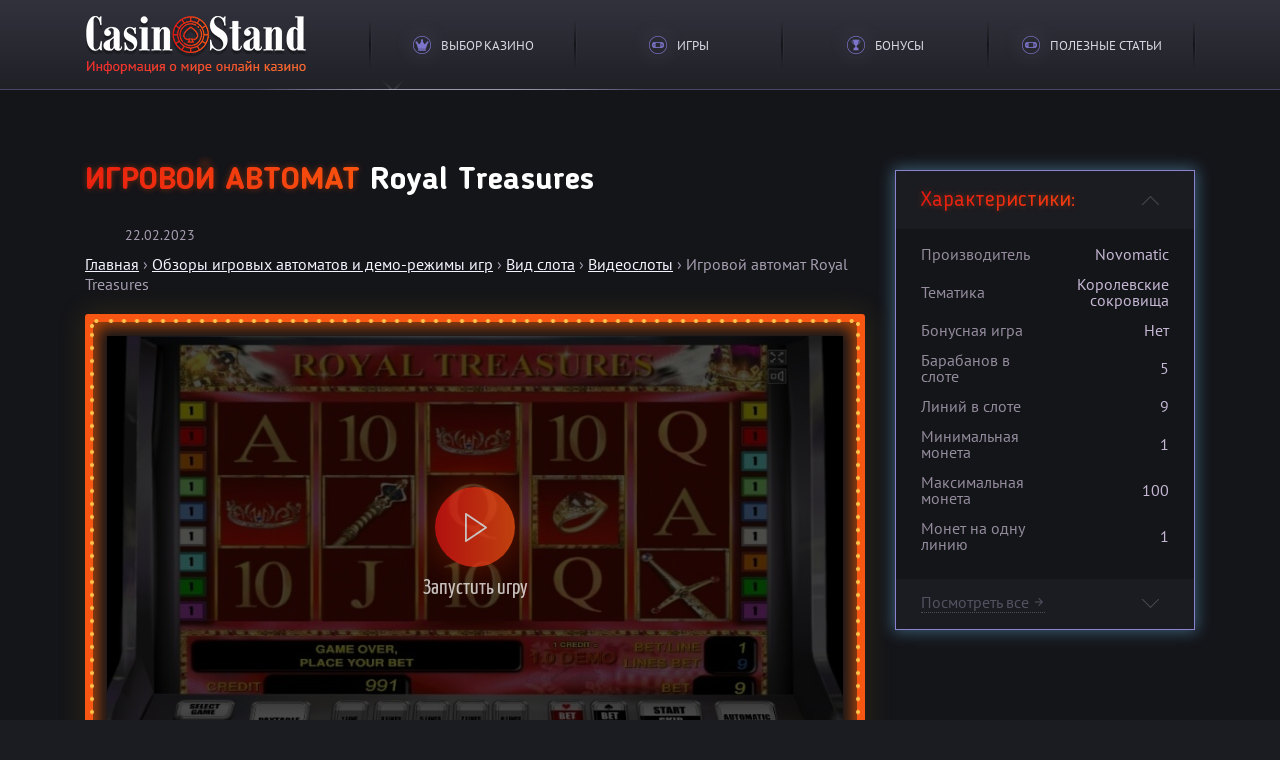

--- FILE ---
content_type: text/html; charset=UTF-8
request_url: https://vip-cazino.com/sloti/novomatic/igrovoj-avtomat-royal-treasures
body_size: 15776
content:
<!DOCTYPE html>
<html lang="ru">
<head>
    <!-- Google tag (gtag.js) -->
<script async src="https://www.googletagmanager.com/gtag/js?id=G-MHM84QG1M4"></script>
<script>
  window.dataLayer = window.dataLayer || [];
  function gtag(){dataLayer.push(arguments);}
  gtag('js', new Date());

  gtag('config', 'G-MHM84QG1M4');
</script>
<meta charset="utf-8">
<meta name="viewport" content="width=device-width, initial-scale=1.0">
<title>Игровой автомат Royal Treasures - Королевская роскошь от Новоматик </title>
<link rel="stylesheet" href="https://vip-cazino.com/wp-content/themes/CasinoStandThem/style.css">
<link href="https://vip-cazino.com/wp-content/themes/CasinoStandThem/css/owl.carousel.css" rel="stylesheet">
<link href="https://vip-cazino.com/wp-content/themes/CasinoStandThem/css/font-awesome.min.css" rel="stylesheet">
<link rel="icon" href="https://vip-cazino.com/favicon.ico" type="image/x-icon">
   <link rel="shortcut icon" href="https://vip-cazino.com/favicon.ico" type="image/x-icon">
<meta name="yandex-verification" content="84a66f7d524ea4ba" />
<meta name='robots' content='index, follow, max-image-preview:large, max-snippet:-1, max-video-preview:-1' />

	<!-- This site is optimized with the Yoast SEO plugin v20.2.1 - https://yoast.com/wordpress/plugins/seo/ -->
	<meta name="description" content="Игровой автомат Royal Treasures от Novomatic. Удобный интерфейс слота, высокий процент выигрыша и жажда королевских сокровищ притягивает новых и бывалых игроков." />
	<link rel="canonical" href="https://vip-cazino.com/sloti/novomatic/igrovoj-avtomat-royal-treasures" />
	<meta property="og:locale" content="ru_RU" />
	<meta property="og:type" content="article" />
	<meta property="og:title" content="Игровой автомат Royal Treasures - Королевская роскошь от Новоматик" />
	<meta property="og:description" content="Игровой автомат Royal Treasures от Novomatic. Удобный интерфейс слота, высокий процент выигрыша и жажда королевских сокровищ притягивает новых и бывалых игроков." />
	<meta property="og:url" content="https://vip-cazino.com/sloti/novomatic/igrovoj-avtomat-royal-treasures" />
	<meta property="og:site_name" content="Все о онлайн казино - CasinoStand. Подробные обзоры, рейтинги казино, бонусы, бесплатные демо игры" />
	<meta property="article:published_time" content="2017-05-13T08:01:14+00:00" />
	<meta property="article:modified_time" content="2023-02-22T09:10:24+00:00" />
	<meta property="og:image" content="https://vip-cazino.com/wp-content/uploads/2017/05/royal-treasures-1.jpg" />
	<meta name="author" content="j43ju8ads" />
	<meta name="twitter:card" content="summary_large_image" />
	<meta name="twitter:label1" content="Написано автором" />
	<meta name="twitter:data1" content="j43ju8ads" />
	<script type="application/ld+json" class="yoast-schema-graph">{"@context":"https://schema.org","@graph":[{"@type":"WebPage","@id":"https://vip-cazino.com/sloti/novomatic/igrovoj-avtomat-royal-treasures","url":"https://vip-cazino.com/sloti/novomatic/igrovoj-avtomat-royal-treasures","name":"Игровой автомат Royal Treasures - Королевская роскошь от Новоматик","isPartOf":{"@id":"https://vip-cazino.com/#website"},"primaryImageOfPage":{"@id":"https://vip-cazino.com/sloti/novomatic/igrovoj-avtomat-royal-treasures#primaryimage"},"image":{"@id":"https://vip-cazino.com/sloti/novomatic/igrovoj-avtomat-royal-treasures#primaryimage"},"thumbnailUrl":"https://vip-cazino.com/wp-content/uploads/2017/05/royal-treasures-1.jpg","datePublished":"2017-05-13T08:01:14+00:00","dateModified":"2023-02-22T09:10:24+00:00","author":{"@id":"https://vip-cazino.com/#/schema/person/de2c6fa2747a13faea20f7b22759aacb"},"description":"Игровой автомат Royal Treasures от Novomatic. Удобный интерфейс слота, высокий процент выигрыша и жажда королевских сокровищ притягивает новых и бывалых игроков.","inLanguage":"ru-RU","potentialAction":[{"@type":"ReadAction","target":["https://vip-cazino.com/sloti/novomatic/igrovoj-avtomat-royal-treasures"]}]},{"@type":"ImageObject","inLanguage":"ru-RU","@id":"https://vip-cazino.com/sloti/novomatic/igrovoj-avtomat-royal-treasures#primaryimage","url":"https://vip-cazino.com/wp-content/uploads/2017/05/royal-treasures-1.jpg","contentUrl":"https://vip-cazino.com/wp-content/uploads/2017/05/royal-treasures-1.jpg","width":566,"height":400,"caption":"pobeda-v-slote"},{"@type":"WebSite","@id":"https://vip-cazino.com/#website","url":"https://vip-cazino.com/","name":"Все о онлайн казино - CasinoStand. Подробные обзоры, рейтинги казино, бонусы, бесплатные демо игры","description":"Обзоры онлайн казино, бонусов, игровых автоматов. Правила игры, а также демо версии слотов.","potentialAction":[{"@type":"SearchAction","target":{"@type":"EntryPoint","urlTemplate":"https://vip-cazino.com/?s={search_term_string}"},"query-input":"required name=search_term_string"}],"inLanguage":"ru-RU"},{"@type":"Person","@id":"https://vip-cazino.com/#/schema/person/de2c6fa2747a13faea20f7b22759aacb","name":"j43ju8ads","image":{"@type":"ImageObject","inLanguage":"ru-RU","@id":"https://vip-cazino.com/#/schema/person/image/","url":"https://secure.gravatar.com/avatar/adb74b5e4f21075be117b9f3717d07dc?s=96&d=mm&r=g","contentUrl":"https://secure.gravatar.com/avatar/adb74b5e4f21075be117b9f3717d07dc?s=96&d=mm&r=g","caption":"j43ju8ads"}}]}</script>
	<!-- / Yoast SEO plugin. -->


<link rel='dns-prefetch' href='//s.w.org' />
<link rel='stylesheet' id='wp-block-library-css'  href='https://vip-cazino.com/wp-includes/css/dist/block-library/style.min.css?ver=6.0.1'  media='all' />
<link rel='stylesheet' id='contact-form-7-css'  href='https://vip-cazino.com/wp-content/plugins/contact-form-7/includes/css/styles.css?ver=5.7.4'  media='all' />
<link rel='stylesheet' id='pum-css'  href='https://vip-cazino.com/wp-content/plugins/powies-uptime-robot/pum.css?ver=1'  media='all' />
<link rel='stylesheet' id='dashicons-css'  href='https://vip-cazino.com/wp-includes/css/dashicons.min.css?ver=6.0.1'  media='all' />
<script  src='https://vip-cazino.com/wp-includes/js/jquery/jquery.min.js?ver=3.6.0' id='jquery-core-js'></script>
<script  src='https://vip-cazino.com/wp-includes/js/jquery/jquery-migrate.min.js?ver=3.3.2' id='jquery-migrate-js'></script>
<script  src='https://vip-cazino.com/wp-content/themes/CasinoStandThem/js/my.js?ver=5.1' id='custom-script-js'></script>
<link rel="https://api.w.org/" href="https://vip-cazino.com/wp-json/" /><link rel="alternate" type="application/json" href="https://vip-cazino.com/wp-json/wp/v2/posts/2308" /><link rel="wlwmanifest" type="application/wlwmanifest+xml" href="https://vip-cazino.com/wp-includes/wlwmanifest.xml" /> 
<link rel='shortlink' href='https://vip-cazino.com/?p=2308' />
<link rel="alternate" type="application/json+oembed" href="https://vip-cazino.com/wp-json/oembed/1.0/embed?url=https%3A%2F%2Fvip-cazino.com%2Fsloti%2Fnovomatic%2Figrovoj-avtomat-royal-treasures" />
<link rel="alternate" type="text/xml+oembed" href="https://vip-cazino.com/wp-json/oembed/1.0/embed?url=https%3A%2F%2Fvip-cazino.com%2Fsloti%2Fnovomatic%2Figrovoj-avtomat-royal-treasures&#038;format=xml" />
</head>
   <body class="is-preload">
      <svg style="position:absolute;width:0;height:0;overflow:hidden" xmlns="http://www.w3.org/2000/svg" xmlns:xlink="http://www.w3.org/1999/xlink">
         <symbol viewBox="0 0 32 32" id="icon-close">
            <path d="M16 0a16 16 0 1 0 16 16A16 16 0 0 0 16 0zm0 30a14 14 0 1 1 14-14 14 14 0 0 1-14 14z" fill="currentcolor"/>
            <path d="M14.83 16.12l-2.72-2.72a.92.92 0 0 1 0-1.32 1 1 0 0 1 1.32 0l2.72 2.72L19 11.91a1 1 0 0 1 1.32 0 .92.92 0 0 1 0 1.32l-2.89 2.89 2.72 2.72a1 1 0 0 1 0 1.32.92.92 0 0 1-1.32 0l-2.72-2.72-2.89 2.89a.92.92 0 0 1-1.32 0 1 1 0 0 1 0-1.32z" fill="currentcolor"/>
         </symbol>
         <symbol viewBox="0 0 32 32" id="icon-facebook">
            <path d="M16 0a16 16 0 1 0 16 16A16 16 0 0 0 16 0zm0 30a14 14 0 1 1 14-14 14 14 0 0 1-14 14z" fill="currentcolor"/>
            <path d="M10.74 16.73h2.44v10a.36.36 0 0 0 .36.36h4.14a.36.36 0 0 0 .36-.36v-10h2.8a.36.36 0 0 0 .36-.32l.43-3.7a.36.36 0 0 0-.36-.4H18V10c0-.7.38-1.05 1.12-1.05h2.11a.36.36 0 0 0 .36-.36V5.23a.36.36 0 0 0-.36-.36h-3a5.58 5.58 0 0 0-3.65 1.38 3.83 3.83 0 0 0-1.27 3.4v2.71h-2.57a.36.36 0 0 0-.36.36v3.65a.36.36 0 0 0 .36.36z" fill="currentcolor"/>
         </symbol>
         <symbol viewBox="0 0 32 32" id="icon-phone">
            <path d="M16 0a16 16 0 1 0 16 16A16 16 0 0 0 16 0zm0 30a14 14 0 1 1 14-14 14 14 0 0 1-14 14z" fill="currentcolor"/>
            <path d="M25.1 8.16l-.3-.3h-.07l-.07-.07A11.21 11.21 0 0 0 21 6.05a26.66 26.66 0 0 0-4.52 2.61 33.55 33.55 0 0 0-4.26 3.63 32.38 32.38 0 0 0-3.53 4.17A27.71 27.71 0 0 0 6.1 21a12.1 12.1 0 0 0 1.72 3.67l.39.39a2.38 2.38 0 0 0 1.61.89 2.88 2.88 0 0 0 1.68-1 4.62 4.62 0 0 0 1.5-2.52 2.66 2.66 0 0 0-.95-2.2l-.33-.33-.19-.19q-1.34-1.34 2.85-5.52t5.39-2.72l.13.13.41.41a2.41 2.41 0 0 0 2.13.82 4.82 4.82 0 0 0 2.49-1.53 2.93 2.93 0 0 0 1-1.63 2.11 2.11 0 0 0-.83-1.51z" fill="currentcolor"/>
         </symbol>
         <symbol viewBox="0 0 32 32" id="icon-question">
            <path d="M16 0a16 16 0 1 0 16 16A16 16 0 0 0 16 0zm0 30a14 14 0 1 1 14-14 14 14 0 0 1-14 14z" fill="currentcolor"/>
            <path d="M16.3 18.61a.8.8 0 0 1-1.6 0 2 2 0 0 1 .12-.78 10.84 10.84 0 0 1 2.12-2.94A3.86 3.86 0 0 0 18 12.35a2.36 2.36 0 0 0-2.48-2.58 4.52 4.52 0 0 0-1.9.38c-.5.22-.84.56-1.2.56a.76.76 0 0 1-.72-.71.9.9 0 0 1 .52-.76 5.94 5.94 0 0 1 3.36-.9 3.73 3.73 0 0 1 4 3.82 5.21 5.21 0 0 1-1.44 3.7 10.69 10.69 0 0 0-1.74 2 2 2 0 0 0-.1.75zM15.52 23a1.09 1.09 0 0 1-1.08-1.1 1.07 1.07 0 0 1 2.14 0 1.09 1.09 0 0 1-1.06 1.1z" fill="currentcolor"/>
         </symbol>
         <symbol viewBox="0 0 32 32" id="icon-sitemap">
            <path d="M16 0a16 16 0 1 0 16 16A16 16 0 0 0 16 0zm0 30a14 14 0 1 1 14-14 14 14 0 0 1-14 14z" fill="currentcolor"/>
            <path fill="currentcolor" d="M15.54 10.85h.93v7.43h-.93z"/>
            <path d="M24.83 15.51a.93.93 0 0 0-.92-.94H8.1a.93.93 0 0 0-.92.94v2.78h.92V15.5h15.8v2.79h.93zM21.11 7.6a.47.47 0 0 0-.47-.46h-9.28a.46.46 0 0 0-.47.46v3.72a.47.47 0 0 0 .47.46h9.29a.46.46 0 0 0 .47-.46zM10 19.68a.46.46 0 0 0-.46-.46H5.78a.46.46 0 0 0-.46.46v3.72a.46.46 0 0 0 .46.46H9.5a.46.46 0 0 0 .5-.46zM18.32 19.68a.46.46 0 0 0-.46-.46h-3.72a.46.46 0 0 0-.46.46v3.72a.46.46 0 0 0 .46.46h3.72a.46.46 0 0 0 .46-.46zM26.69 19.68a.46.46 0 0 0-.46-.46H22.5a.46.46 0 0 0-.46.46v3.72a.46.46 0 0 0 .46.46h3.72a.46.46 0 0 0 .46-.46z" fill="currentcolor"/>
         </symbol>
         <symbol viewBox="0 0 32 32" id="icon-vk">
            <path d="M16 0a16 16 0 1 0 16 16A16 16 0 0 0 16 0zm0 30a14 14 0 1 1 14-14 14 14 0 0 1-14 14z" fill="currentcolor"/>
            <path d="M23 18.1a28.33 28.33 0 0 1 2 2.05 6 6 0 0 1 .73 1.05c.28.54 0 1.14-.46 1.17h-3a2.34 2.34 0 0 1-1.93-.78c-.42-.43-.81-.88-1.21-1.32a2.87 2.87 0 0 0-.55-.48.63.63 0 0 0-1 .25 3.19 3.19 0 0 0-.32 1.41c0 .71-.25.9-1 .93a7.75 7.75 0 0 1-4.26-.94 9.58 9.58 0 0 1-3-2.73 36.79 36.79 0 0 1-3.8-6.85c-.2-.54-.07-.86.53-.86h3a.87.87 0 0 1 .82.62 18.4 18.4 0 0 0 2 3.73 3.18 3.18 0 0 0 .76.84.46.46 0 0 0 .78-.23 2.59 2.59 0 0 0 .17-.78 11.64 11.64 0 0 0 0-2.74 1.14 1.14 0 0 0-1-1c-.29-.05-.25-.16-.11-.33a1.09 1.09 0 0 1 .93-.46h3.43c.54.11.66.35.73.89v3.81c0 .21.1.83.48 1s.5-.14.68-.34a11.8 11.8 0 0 0 1.93-3c.23-.47.43-1 .63-1.44a.73.73 0 0 1 .77-.53H25a1.74 1.74 0 0 1 .29 0c.56.09.71.33.54.88a8.23 8.23 0 0 1-1.31 2.27c-.55.76-1.14 1.5-1.68 2.26s-.46 1.05.16 1.66z" fill="currentcolor"/>
         </symbol>
         <symbol viewBox="0 0 32 32" id="icon-youtube">
            <path d="M16 0a16 16 0 1 0 16 16A16 16 0 0 0 16 0zm0 30a14 14 0 1 1 14-14 14 14 0 0 1-14 14z" fill="currentcolor"/>
            <path d="M25.39 10.06c-.74-.87-2.09-1.23-4.68-1.23H11.3c-2.65 0-4 .38-4.76 1.31s-.71 2.24-.71 4.09v3.53c0 3.58.85 5.4 5.48 5.4h9.39c2.25 0 3.49-.31 4.3-1.09s1.18-2.08 1.18-4.32v-3.51c0-1.95-.05-3.3-.79-4.18zm-6.5 6.42l-4.27 2.23a.66.66 0 0 1-1-.58v-4.44a.66.66 0 0 1 1-.58l4.27 2.22a.66.66 0 0 1 0 1.17z" fill="currentcolor"/>
         </symbol>
      </svg>
      <div class="page">
         <header class="header starline">
            <div class="container">
               <div class="row">
                  <div class="col-auto col-lg-3">
                     <a href="https://vip-cazino.com/" class="header__logo">
                     <img src="https://vip-cazino.com/wp-content/themes/CasinoStandThem/img/logo.png" title="Информация о мире онлайн казино" alt="Информация о мире онлайн казино">
                     </a>
                  </div>
                  <div class="col">
                     <div class="mainnav-toggler hidden-lg-up">
                        <button class="hamburger hamburger--slider" type="button" data-offcanvas="#offcanvas">
                        <span class="hamburger-box">
                        <span class="hamburger-inner"></span>
                        </span>
                        </button>
                     </div>
                     <ul  class="mainnav hidden-md-down">
                        <li id="mainav-p1" class="mainnav__item" data-dropdown>
                           <a href="#" class="mainnav__link">
                           <i class="mainnav__icon mainnav__icon_crown"></i>
                           <span>Выбор казино</span>
                           </a>
                           <div class="dropdown">
                              <div class="mainnav__dropdown">
                                 <ul class="mainnav__subnav">
                                    <li class="mainnav__subnav-item">
                                       <a href="//vip-cazino.com/obzory-kazino" class="mainnav__subnav-link">
                                       <i class="material-icons">star_border</i>
                                       Обзоры казино
                                       </a>
                                    </li>
                                    <li class="mainnav__subnav-item">
                                       <a href="//vip-cazino.com/rejting-onlajn-kazino" class="mainnav__subnav-link">
                                       <i class="material-icons">star_border</i>
                                       Рейтинги казино
                                       </a>
                                    </li>
                                    <li class="mainnav__subnav-item">
                                       <a href="//vip-cazino.com/obzory-kazino/live" class="mainnav__subnav-link">
                                       <i class="material-icons">star_border</i>
                                       Live казино
                                       </a>
                                    </li>
                                    <li class="mainnav__subnav-item">
                                       <a href="//vip-cazino.com/obzory-kazino/mobile" class="mainnav__subnav-link">
                                       <i class="material-icons">star_border</i>
                                       Мобильные казино
                                       </a>
                                    </li>
                                    <li class="mainnav__subnav-item">
                                       <a href="//vip-cazino.com/obzory-kazino/black-list-kazino" class="mainnav__subnav-link">
                                       <i class="material-icons">star_border</i>
                                       Black-list казино
                                       </a>
                                    </li>
                                 </ul>
                              </div>
                           </div>
                        </li>
                        <li id="mainav-p2" class="mainnav__item">
                           <a href="https://vip-cazino.com/sloti" class="mainnav__link">
                           <i class="mainnav__icon mainnav__icon_game"></i>
                           <span>Игры</span>
                           </a>
                           <!--<div class="dropdown">
                              <div class="mainnav__dropdown">
                                 <ul class="mainnav__subnav">
                                    <li class="mainnav__subnav-item">
                                       <a href="//vip-cazino.com/sloti" class="mainnav__subnav-link">
                                       <i class="material-icons">star_border</i>
                                       <strong>Все игры</strong>
                                       </a>
                                    </li>
                                    <li class="mainnav__subnav-item">
                                       <a href="//vip-cazino.com/sloti/1x2gaming" class="mainnav__subnav-link">
                                       <i class="material-icons">star_border</i>
                                       1x2Gaming
                                       </a>
                                    </li>
                                    <li class="mainnav__subnav-item">
                                       <a href="//vip-cazino.com/sloti/netent" class="mainnav__subnav-link">
                                       <i class="material-icons">star_border</i>
                                       Netent
                                       </a>
                                    </li>
                                    <li class="mainnav__subnav-item">
                                       <a href="//vip-cazino.com/sloti/genesis-gaming" class="mainnav__subnav-link">
                                       <i class="material-icons">star_border</i>
                                       Genesis Gaming
                                       </a>
                                    </li>
                                    <li class="mainnav__subnav-item">
                                       <a href="//vip-cazino.com/sloti/igrosoft" class="mainnav__subnav-link">
                                       <i class="material-icons">star_border</i>
                                       Igrosoft
                                       </a>
                                    </li>
                                    <li class="mainnav__subnav-item">
                                       <a href="//vip-cazino.com/sloti/microgaming" class="mainnav__subnav-link">
                                       <i class="material-icons">star_border</i>
                                       Microgaming
                                       </a>
                                    </li>
                                    <li class="mainnav__subnav-item">
                                       <a href="//vip-cazino.com/sloti/novomatic" class="mainnav__subnav-link">
                                       <i class="material-icons">star_border</i>
                                       Novomatic
                                       </a>
                                    </li>
                                    <li class="mainnav__subnav-item">
                                       <a href="//vip-cazino.com/sloti/betsoft" class="mainnav__subnav-link">
                                       <i class="material-icons">star_border</i>
                                        Betsoft
                                       </a>
                                    </li>
                                    <li class="mainnav__subnav-item">
                                       <a href="//vip-cazino.com/sloti/thunderkick" class="mainnav__subnav-link">
                                       <i class="material-icons">star_border</i>
                                        Thunderkick
                                       </a>
                                    </li>
                                    <li class="mainnav__subnav-item">
                                       <a href="//vip-cazino.com/sloti/playn-go" class="mainnav__subnav-link">
                                       <i class="material-icons">star_border</i>
                                       Play'n Go
                                       </a>
                                    </li>
                                 </ul>
                                 <ul class="mainnav__subnav">
                                    <li class="mainnav__subnav-item">
                                       <a href="//vip-cazino.com/sloti/quickspin" class="mainnav__subnav-link">
                                       <i class="material-icons">star_border</i>
                                       Quickspin
                                       </a>
                                    </li>
                                    <li class="mainnav__subnav-item">
                                       <a href="//vip-cazino.com/sloti/yggdrasil" class="mainnav__subnav-link">
                                       <i class="material-icons">star_border</i>
                                       Yggdrasil
                                       </a>
                                    </li>
                                    <li class="mainnav__subnav-item">
                                       <a href="//vip-cazino.com/sloti/playson" class="mainnav__subnav-link">
                                       <i class="material-icons">star_border</i>
                                       Playson
                                       </a>
                                    </li>
                                    <li class="mainnav__subnav-item">
                                       <a href="//vip-cazino.com/sloti/megajack" class="mainnav__subnav-link">
                                       <i class="material-icons">star_border</i>
                                       Mega Jack
                                       </a>
                                    </li>
                                    <li class="mainnav__subnav-item">
                                       <a href="//vip-cazino.com/sloti/igt" class="mainnav__subnav-link">
                                       <i class="material-icons">star_border</i>
                                       IGT
                                       </a>
                                    </li>
                                    <li class="mainnav__subnav-item">
                                       <a href="//vip-cazino.com/sloti/nextgen-gaming" class="mainnav__subnav-link">
                                       <i class="material-icons">star_border</i>
                                       NextGen Gaming
                                       </a>
                                    </li>
                                    <li class="mainnav__subnav-item">
                                       <a href="//vip-cazino.com/sloti/playtech" class="mainnav__subnav-link">
                                       <i class="material-icons">star_border</i>
                                       Playtech
                                       </a>
                                    </li>
                                    <li class="mainnav__subnav-item">
                                       <a href="//vip-cazino.com/sloti/drugie-proizvoditeli" class="mainnav__subnav-link">
                                       <i class="material-icons">star_border</i>
                                       Другие производители
                                       </a>
                                    </li>
                                 </ul>
                              </div>
                           </div>-->
                        </li>
                       <!--<li id="mainav-p3" class="mainnav__item" data-dropdown>
                           <a href="#" class="mainnav__link">
                           <i class="mainnav__icon mainnav__icon_award"></i>
                           <span>Способы выиграть</span>
                           </a>
                           <div class="dropdown">
                              <div class="mainnav__dropdown">
                                 <ul class="mainnav__subnav">
                                    <li class="mainnav__subnav-item">
                                       <a href="//vip-cazino.com/vyigrat-v-kazino" class="mainnav__subnav-link">
                                       <i class="material-icons">star_border</i>
                                       Как выиграть в казино?
                                       </a>
                                    </li>
                                    <li class="mainnav__subnav-item">
                                       <a href="//vip-cazino.com/vyigrat-v-kazino/win-strategy" class="mainnav__subnav-link">
                                       <i class="material-icons">star_border</i>
                                       Общие стратегии
                                       </a>
                                    </li>
                                    <li class="mainnav__subnav-item">
                                       <a href="//vip-cazino.com/vyigrat-v-kazino/win-slots" class="mainnav__subnav-link">
                                       <i class="material-icons">star_border</i>
                                       Игровые автоматы
                                       </a>
                                    </li>
                                    <li class="mainnav__subnav-item">
                                       <a href="//vip-cazino.com/vyigrat-v-kazino/win-ruletka" class="mainnav__subnav-link">
                                       <i class="material-icons">star_border</i>
                                       Рулетка
                                       </a>
                                    </li>
                                    <li class="mainnav__subnav-item">
                                       <a href="//vip-cazino.com/vyigrat-v-kazino/win-cards" class="mainnav__subnav-link">
                                       <i class="material-icons">star_border</i>
                                       Блэкджек
                                       </a>
                                    </li>
                                 </ul>
                              </div>
                           </div>
                        </li>-->
                        <li id="mainav-p4" class="mainnav__item" data-dropdown>
                           <a href="#" class="mainnav__link">
                           <i class="mainnav__icon mainnav__icon_cup"></i>
                           <span>Бонусы</span>
                           </a>
                           <div class="dropdown">
                              <div class="mainnav__dropdown">
                                 <ul class="mainnav__subnav">
									 <li class="mainnav__subnav-item">
                                       <a href="//vip-cazino.com/bonus-list" class="mainnav__subnav-link">
                                       <i class="material-icons">star_border</i>
                                       <strong>Все бонусы в казино</strong>
                                       </a>
                                    </li>
                                    <li class="mainnav__subnav-item">
                                       <a href="//vip-cazino.com/informaciya-o-bonusax" class="mainnav__subnav-link">
                                       <i class="material-icons">star_border</i>
                                       <strong>Информация о бонусах</strong>
                                       </a>
                                    </li>
                                    <li class="mainnav__subnav-item">
                                       <a href="//vip-cazino.com/bonus-list/privetstvennyj-bonus" class="mainnav__subnav-link">
                                       <i class="material-icons">star_border</i>
                                       Приветственный бонус
                                       </a>
                                    </li>
                                    <li class="mainnav__subnav-item">
                                       <a href="//vip-cazino.com/bonus-list/bonusy-za-depozity" class="mainnav__subnav-link">
                                       <i class="material-icons">star_border</i>
                                       Бонусы за депозиты
                                       </a>
                                    </li>
                                    <!--<li class="mainnav__subnav-item">
                                       <a href="//vip-cazino.com/bonus-list/fiksirovanye-bonusy" class="mainnav__subnav-link">
                                       <i class="material-icons">star_border</i>
                                       Фиксированые бонусы
                                       </a>
                                    </li>
                                    <li class="mainnav__subnav-item">
                                       <a href="//vip-cazino.com/bonus-list/reload-bonusy" class="mainnav__subnav-link">
                                       <i class="material-icons">star_border</i>
                                       Релоад бонусы
                                       </a>
                                    </li>
                                    <li class="mainnav__subnav-item">
                                       <a href="//vip-cazino.com/bonus-list/xajroller-bonusy" class="mainnav__subnav-link">
                                       <i class="material-icons">star_border</i>
                                       Хайроллер бонусы
                                       </a>
                                    </li>-->
                                    <li class="mainnav__subnav-item">
                                       <a href="//vip-cazino.com/bonus-list/keshbek-bonusy" class="mainnav__subnav-link">
                                       <i class="material-icons">star_border</i>
                                       Кешбек бонусы
                                       </a>
                                    </li>
                                    <li class="mainnav__subnav-item">
                                       <a href="//vip-cazino.com/bonus-list/bezdepozitnye-bonusy" class="mainnav__subnav-link">
                                       <i class="material-icons">star_border</i>
                                       Бездепозитные бонусы
                                       </a>
                                    </li>
                                    <li class="mainnav__subnav-item">
                                       <a href="/bonus-list/promokody" class="mainnav__subnav-link">
                                       <i class="material-icons">star_border</i>
                                           Промокоды
                                       </a>
                                    </li>
                                    <li class="mainnav__subnav-item">
                                       <a href="/informaciya-o-bonusax/bitkoin-bonusy-kazino" class="mainnav__subnav-link">
                                       <i class="material-icons">star_border</i>
                                       Биткоин бонусы
                                       </a>
                                    </li>
									 <li class="mainnav__subnav-item">
                                       <a href="/informaciya-o-bonusax/bonusy-v-grivnax-v-kazino" class="mainnav__subnav-link">
                                       <i class="material-icons">star_border</i>
                                       Бонусы в гривнах
                                       </a>
                                    </li>
                                    <li class="mainnav__subnav-item">
                                       <a href="/informaciya-o-bonusax/ezhednevnyj-bonus-v-kazino" class="mainnav__subnav-link">
                                       <i class="material-icons">star_border</i>
                                       Ежедневные бонусы
                                       </a>
                                    </li>
                                    <li class="mainnav__subnav-item">
                                       <a href="/informaciya-o-bonusax/bonusy-dlya-igry-v-ruletku" class="mainnav__subnav-link">
                                       <i class="material-icons">star_border</i>
                                       Бонусы для рулетки
                                       </a>
                                    </li>
                                    <li class="mainnav__subnav-item">
                                       <a href="/informaciya-o-bonusax/bonus-na-den-rozhdeniya-v-kazino" class="mainnav__subnav-link">
                                       <i class="material-icons">star_border</i>
                                       Бонус на День рождения
                                       </a>
                                    </li>
                                    <li class="mainnav__subnav-item">
                                       <a href="//vip-cazino.com/bonus-list/besplatnye-vrashheniya" class="mainnav__subnav-link">
                                       <i class="material-icons">star_border</i>
                                       Бесплатные вращения
                                       </a>
                                    </li>
                                    <li class="mainnav__subnav-item">
                                       <a href="//vip-cazino.com/bonus-list/eksklyuzivnyj-bonusy" class="mainnav__subnav-link">
                                       <i class="material-icons">star_border</i>
                                       Эксклюзивные бонусы
                                       </a>
                                    </li>
                                    <li class="mainnav__subnav-item">
                                       <a href="//vip-cazino.com/bonus-list/drugie-bonusy" class="mainnav__subnav-link">
                                       <i class="material-icons">star_border</i>
                                       Другие бонусы
                                       </a>
                                    </li>

                                 </ul>
                              </div>
                           </div>
                        </li>
						 <li id="mainav-p2" class="mainnav__item">
                           <a href="https://vip-cazino.com/informaciya/" class="mainnav__link">
                           <i class="mainnav__icon mainnav__icon_game"></i>
                           <span>Полезные статьи</span>
                           </a>
						 </li>
                        <!--<li id="mainav-p5" class="mainnav__item" data-dropdown>
                           <a href="#" class="mainnav__link">
                           <i class="mainnav__icon mainnav__icon_question"></i>
                           <span>FAQ</span>
                           </a>
                           <div class="dropdown">
                              <div class="mainnav__dropdown">
                                 <ul class="mainnav__subnav">
                                    <li class="mainnav__subnav-item">
                                       <a href="//vip-cazino.com/informaciya/chto-takoe-onlajn-kazino-i-s-chego-nachat-znakomstvo" class="mainnav__subnav-link">
                                       <i class="material-icons">star_border</i>
                                       Как начать играть в казино?
                                       </a>
                                    </li>
                                    <li class="mainnav__subnav-item">
                                       <a href="//vip-cazino.com/informaciya/igrovye-avtomaty" class="mainnav__subnav-link">
                                       <i class="material-icons">star_border</i>
                                       FAQ по игровым автоматам
                                       </a>
                                    </li>
                                    <li class="mainnav__subnav-item">
                                       <a href="//vip-cazino.com/informaciya/onlajn-kazino" class="mainnav__subnav-link">
                                       <i class="material-icons">star_border</i>
                                        FAQ по онлайн казино
                                       </a>
                                    </li>
                                 </ul>
                              </div>
                           </div>
                        </li>-->
                        <!-- <li id="mainav-p5" class="mainnav__item" data-dropdown>
                           <a href="#" class="mainnav__link">
                           <i class="mainnav__icon mainnav__icon_question"></i>
                           <span>Помощь</span>
                           </a>
                           <div class="dropdown">
                              <div class="mainnav__dropdown">
                                 <ul class="mainnav__subnav">
                                    <li class="mainnav__subnav-item">
                                       <a href="#" class="mainnav__subnav-link">
                                       <i class="material-icons">star_border</i>
                                       Как начать играть?
                                       </a>
                                    </li>
                                    <li class="mainnav__subnav-item">
                                       <a href="#" class="mainnav__subnav-link">
                                       <i class="material-icons">star_border</i>
                                       Правила
                                       </a>
                                    </li>
                                    <li class="mainnav__subnav-item">
                                       <a href="#" class="mainnav__subnav-link">
                                       <i class="material-icons">star_border</i>
                                       Платежные системы
                                       </a>
                                    </li>
                                    <li class="mainnav__subnav-item">
                                       <a href="#" class="mainnav__subnav-link">
                                       <i class="material-icons">star_border</i>
                                       Безопасность в казино
                                       </a>
                                    </li>
                                    <li class="mainnav__subnav-item">
                                       <a href="#" class="mainnav__subnav-link">
                                       <i class="material-icons">star_border</i>
                                       FAQ
                                       </a>
                                    </li>
                                 </ul>
                              </div>
                           </div>
                        </li>
                        <li id="mainav-p6" class="mainnav__item" data-dropdown>
                           <a href="#" class="mainnav__link">
                           <i class="mainnav__icon mainnav__icon_star"></i>
                           <span>Инфо</span>
                           </a>
                           <div class="dropdown">
                              <div class="mainnav__dropdown">
                                 <ul class="mainnav__subnav">
                                    <li class="mainnav__subnav-item">
                                       <a href="#" class="mainnav__subnav-link">
                                       <i class="material-icons">star_border</i>
                                       Новости и Акции
                                       </a>
                                    </li>
                                    <li class="mainnav__subnav-item">
                                       <a href="#" class="mainnav__subnav-link">
                                       <i class="material-icons">star_border</i>
                                       Джекпоты
                                       </a>
                                    </li>
                                    <li class="mainnav__subnav-item">
                                       <a href="#" class="mainnav__subnav-link">
                                       <i class="material-icons">star_border</i>
                                        Турниры
                                       </a>
                                    </li>
                                    <li class="mainnav__subnav-item">
                                       <a href="#" class="mainnav__subnav-link">
                                       <i class="material-icons">star_border</i>
                                       Блог
                                       </a>
                                    </li>
                                 </ul>
                              </div>
                           </div>
                        </li> -->
                     </ul>
                  </div>
               </div>
            </div>
         </header>



<!-- WP Loop -->


<section class="section section_small section_darken starline starline_type3">
   <div class="container">
      <div class="b-game">
         <div class="b-game__player">
            <h1 class="page__title"> Игровой автомат Royal Treasures</h1>
             <p class="post-date-modified">22.02.2023</p>
<div class="breadcrumbs">
	<div class="kama_breadcrumbs" itemscope itemtype="http://schema.org/BreadcrumbList"><span itemprop="itemListElement" itemscope itemtype="http://schema.org/ListItem"><a href="https://vip-cazino.com" itemprop="item"><span itemprop="name">Главная</span></a></span><span class="kb_sep"> › </span>
<span itemprop="itemListElement" itemscope itemtype="http://schema.org/ListItem"><a href="https://vip-cazino.com/sloti" itemprop="item"><span itemprop="name">Обзоры игровых автоматов и демо-режимы игр</span></a></span><span class="kb_sep"> › </span>
<span itemprop="itemListElement" itemscope itemtype="http://schema.org/ListItem"><a href="https://vip-cazino.com/sloti/vid-slota" itemprop="item"><span itemprop="name">Вид слота</span></a></span><span class="kb_sep"> › </span>
<span itemprop="itemListElement" itemscope itemtype="http://schema.org/ListItem"><a href="https://vip-cazino.com/sloti/vid-slota/videosloty" itemprop="item"><span itemprop="name">Видеослоты</span></a></span><span class="kb_sep"> › </span>
<span class="kb_title">Игровой автомат Royal Treasures</span></div></div>


            <div class="frame">
               <div class="frame__inner">
                  <div class="game-player js-game-player">
                      
                      <picture>
                          <source srcset="https://vip-cazino.com/wp-content/uploads/2017/05/royal-treasures-0.jpg" type="image/jpeg">
                          <source srcset="https://vip-cazino.com/wp-content/uploads/2017/05/royal-treasures-0.jpg" type="image/png">
                          <img src="https://vip-cazino.com/wp-content/uploads/2017/05/royal-treasures-0.webp" class="game-player__image" alt="Игровой автомат Royal Treasures">
                      </picture>

                     <div class="game-player__overlay">
                        <a rel="nofollow"  href="#" class="game-player__play" data-action="play">
                           <span class="icon-game-play"></span>
                           <div>Запустить игру</div>
                        </a>
                     </div>
                     <div class="game-player__frame"><iframe id="gameiframe" onclick="window.scrollTo(0,1);" src="https://free-slots.games/greenslots/royaltreasures/index.php" height="768" width="1366" allowfullscreen="allowfullscreen" data-rocket-lazyload="fitvidscompatible" data-lazy-src="https://free-slots.games/greenslots/royaltreasures/index.php" class="lazyloaded" data-was-processed="true"></iframe></div>
                     <div class="game-hidden"><div class="game-hidden-inner">Извините, демо-режим данной игры не доступен<!-- , перейдите на сайт казино для запуска игры. --> <!-- <a class="btn btn-hidden-game mylinks" href="//casino-standl.online/go-casino-website">Перейти на сайт</a> --></div></div>
                     <a rel="nofollow" href="#" class="game-player__fullscreen" data-action="size"></a>
                  </div>
               </div>
            </div>
         </div>
        <script>
          jQuery(function(){
              jQuery(".game-player__play").click(function() {
                var uscont = $('.game-player__frame').html();
                if (uscont == "") {
                      $(".game-hidden").show();
                      $(".game-player__image, .game-player__overlay, .game-player__frame").hide();
                    }
              })
          })
         </script>

          <div class="b-game__features">
              <div class="promocode-layer">
    <div class="pop-up-wrapper">
        <div class="pop-up-content">
            <span class="white-title">Промокод</span> <span></span>
            <br><br>
для получения  <i class="white-color">скопирован</i>
</div><br>
<h3 style="text-align: center;">Видеоинструкция</h3>
<div class="video-block">
    <img src="" alt="video instruction">
</div>
<div class="pop-up-content">
    Для активации бонуса необходимо ввести промокод в специальное поле на афициальном сайте казино.
</div>
<div class="popup-buttons">
    <button class="search__btn close-popup-button">Понятно</button> &nbsp;&nbsp;
    </div>
</div>
</div>
<br>
            <a rel="nofollow" onclick="yaCounter43016819.reachGoal('clickplay'); return true;"  href="//vip-cazino.com/go-casino-website" class="link-gosite mylinks btn btn_fill b-game__btn">Играть</a> 


            <div class="game-info js-game-info">
               <div class="game-info__header">
                  <div class="game-info__title">Характеристики:</div>
                  <a rel="nofollow" href="#" class="game-info__arrow-up" data-action="up"></a>
               </div>
               <div class="game-info__main">
                  <div class="game-info__inner">
                     <div class="game-info__table">
						            <table width="638">
<tbody>
<tr>
<td width="253">Производитель</td>
<td width="385">Novomatic</td>
</tr>
<tr>
<td width="253">Тематика</td>
<td width="385">Королевские сокровища</td>
</tr>
<tr>
<td width="253">Бонусная игра</td>
<td width="385">Нет</td>
</tr>
<tr>
<td width="253">Барабанов в слоте</td>
<td width="385">5</td>
</tr>
<tr>
<td width="253">Линий в слоте</td>
<td width="385">9</td>
</tr>
<tr>
<td width="253">Минимальная монета</td>
<td width="385">1</td>
</tr>
<tr>
<td width="253">Максимальная монета</td>
<td width="385">100</td>
</tr>
<tr>
<td width="253">Монет на одну линию</td>
<td width="385">1</td>
</tr>
<tr>
<td width="253">Коэффициент в бонусной игре</td>
<td width="385">-</td>
</tr>
<tr>
<td width="253">Процент ожидаемых возвратов (RTP)</td>
<td width="385"><span data-sheets-value="{&quot;1&quot;:3,&quot;3&quot;:0.95}" data-sheets-userformat="{&quot;2&quot;:8403459,&quot;3&quot;:[null,3,&quot;0%&quot;,1],&quot;4&quot;:[null,2,16777215],&quot;12&quot;:0,&quot;14&quot;:[null,2,2633010],&quot;15&quot;:&quot;Lato, sans-serif&quot;,&quot;16&quot;:14,&quot;26&quot;:400}">95%</span></td>
</tr>
<tr>
<td width="253">Размер джек-пота</td>
<td width="385">9000</td>
</tr>
<tr>
<td width="253">Демо-режим</td>
<td width="385">Да</td>
</tr>
<tr>
<td width="253">Автоматическая игра</td>
<td width="385">Да</td>
</tr>
<tr>
<td width="253">Бесплатные вращения</td>
<td width="385">Да</td>
</tr>
<tr>
<td width="253">Дикий символ (Wild)</td>
<td width="385">Да</td>
</tr>
<tr>
<td width="253">Разброс символ (Scatter)</td>
<td width="385">Да</td>
</tr>
<tr>
<td width="253">Мультипликатор</td>
<td width="385">Да</td>
</tr>
<tr>
<td width="253">Игра на удвоение</td>
<td width="385">Да</td>
</tr>
<tr>
<td width="253">Джек-пот</td>
<td width="385">Не прогрессивный</td>
</tr>
</tbody>
</table>                     </div>
                  </div>
               </div>
               <div class="game-info__footer">
                  <a rel="nofollow" href="#" class="link" data-action="all" data-text="Скрыть"><span>Посмотреть все</span> <i class="material-icons">arrow_forward</i></a>
                  <a rel="nofollow" href="#" class="game-info__arrow-down" data-action="down"></a>
               </div>
            </div>
         </div>
      </div>
      <div class="game-rating">
         <div class="game-rating__logo">
             
             <picture>
                 <source srcset="https://vip-cazino.com/wp-content/uploads/2017/05/Royal-Treasures.jpg" type="image/jpeg">
                 <source srcset="https://vip-cazino.com/wp-content/uploads/2017/05/Royal-Treasures.jpg" type="image/png">
                 <img src="https://vip-cazino.com/wp-content/uploads/2017/05/Royal-Treasures.webp" alt="slot logo Игровой автомат Royal Treasures">
             </picture>

         </div>
<!--          <div class="game-rating__players">
   <span>Рейтинг игроков:</span>
   <div class="rating__stars rating__stars_3"></div>
   <div class="game-rating__players-value">3.58 <span>/ 7.531(431)</span></div>
</div> -->
         <div class="game-rating__portal">
            <span>Оценка портала:</span>
            <div>
               <div class="circle-rating" data-rating="4.227"></div>
            </div>
         </div>
         <div>
            <a href="https://vip-cazino.com/sloti/vid-slota/videosloty" class="link"><i class="material-icons">keyboard_backspace</i> Вернуться к списку слотов</a>
         </div>
      </div>
   </div>
</section>
<div class="section starline">
   <div class="container">
      <div class="article">
         <!-- <div class="head">
            <i class="head__icon head__icon_question"></i>
            <div class="head__text">Игровой автомат Royal Treasures</div>
         </div> -->
      		<div class="excerpt group">
      		      		      			<p>Во все времена существовали короли и королевы, которые были наделены могущественной властью, обладали несметными сокровищами. Завоевать королевские богатства предлагают разработчики компании Novomatic. Новый игровой автомат Royal Treasures полностью окунает в королевскую жизнь со всеми её атрибутами. Роскошь, предательство, золото и власть – все это ждет игрока после первого нажатия кнопки вращения барабанов.</p>
<blockquote>
<p>Стоит попробовать завоевать все эти драгоценности, ведь начать играть в демонстрационном режиме можно онлайн – без смс и регистрации.</p>
</blockquote>
<h2>Внешний вид игрового автомата</h2>
<p>Создатели видеослота постарались передать весь шарм, краски и ощущения присутствия королевских богатств. Компании Новоматик это не составило труда, ведь все их игровые автоматы занимают первые строчки рейтинга. Royal Treasures представлен на красном бархатном фоне, который не только не отвлекает от игры, но и располагает к спокойствию. При выпадении королевских символов звучат трубы и гимны.</p>
<p><img class="aligncenter size-full wp-image-2314" src="https://vip-cazino.com/wp-content/uploads/2017/05/royal-treasures-1.jpg" alt="royal-treasures-1" width="566" height="400" srcset="https://vip-cazino.com/wp-content/uploads/2017/05/royal-treasures-1.jpg 566w, https://vip-cazino.com/wp-content/uploads/2017/05/royal-treasures-1-300x212.jpg 300w" sizes="(max-width: 566px) 100vw, 566px" /></p>
<h2>Управление азартным видеослотом</h2>
<p>Панель управления игровым автоматом Королевские Сокровища находится в привычном месте для классических «одноруких бандитов». Все кнопки расположены максимально удобно для игрока. На каждую линию предусмотрена своя клавиша, комфорта добавляет кнопка максимальной ставки и автоматической игры.</p>
<blockquote>
<p>Перед игрой, нажав на клавишу «таблица выплат», можно ознакомиться с выплатой по каждому символу и посмотреть правила игры.</p>
</blockquote>
<p><iframe loading="lazy" src="https://www.youtube.com/embed/KMJg-l0oqpM" width="560" height="315" frameborder="0" allowfullscreen="allowfullscreen"></iframe></p>
<h2>Технические данные автомата</h2>
<p>Игра происходит по классическим пяти барабанам, где то и дело появляются королевские символы власти и богатства. В «одноруком бандите» Royal Treasures присутствует девять игровых линий, которые можно менять по своему усмотрению. Начать ставки можно с одной монеты на одну линию, максимальная ставка составляет 50 монет. Самая крупная сумма за один оборот достигает 450 кредитов. Видеослот переполнен дикими символами и скаттерами.</p>
<blockquote>
<p>Игровой автомат Royal Treasures нельзя скачать. Но он с успехом открывается на всех платформах – как на планшете, так и на мобильном телефоне.</p>
</blockquote>
<h2>Риск-игра и ее особенности</h2>
<p><img loading="lazy" class="aligncenter size-full wp-image-2310" src="https://vip-cazino.com/wp-content/uploads/2017/05/royal-treasures-risk-igra.jpg" alt="royal-treasures-risk-igra" width="560" height="400" srcset="https://vip-cazino.com/wp-content/uploads/2017/05/royal-treasures-risk-igra.jpg 560w, https://vip-cazino.com/wp-content/uploads/2017/05/royal-treasures-risk-igra-300x214.jpg 300w" sizes="(max-width: 560px) 100vw, 560px" /></p>
<p>Автомат Royal Treasures оснащен рисковой игрой на умножение. Когда ставка на линию сыграла, выигрыш не сразу зачисляется на счет. Игроку предстоит выбор, нажав клавишу «старт» – забрать выигрыш и продолжить вращать барабаны, или воспользоваться кнопкой риск. В дополнительном раунде предлагается выбрать одну из двух мастей – черную или красную – чтобы угадать карту, лежащую рубашкой вверх. Если удача на стороне игрока, выигрыш удвоится – можно продолжить испытывать фортуну. Если же масть не угадана, выигрыш сгорает.</p>
<blockquote>
<p>Возможность умножения в риск-игре не ограничена. Можно удваивать свои средства, пока удача будет улыбаться.</p>
</blockquote>
<h2>Символика игрового автомата</h2>
<p>Как и во многих видеослотах, стандартные символы представлены в виде карт, начиная от девятки и заканчивая тузом. Все остальные символы нельзя назвать обычными картинками. Это атрибуты королевского правления и богатства:</p>
<ul>
<li>Бриллиантовая диадема,</li>
<li>Королевский меч,</li>
<li>Золотой скипетр.</li>
</ul>
<p><img loading="lazy" class="aligncenter size-full wp-image-2312" src="https://vip-cazino.com/wp-content/uploads/2017/05/royal-treasures-symbol.jpg" alt="royal-treasures-symbol" width="558" height="400" srcset="https://vip-cazino.com/wp-content/uploads/2017/05/royal-treasures-symbol.jpg 558w, https://vip-cazino.com/wp-content/uploads/2017/05/royal-treasures-symbol-300x215.jpg 300w" sizes="(max-width: 558px) 100vw, 558px" /></p>
<p>Другие символы короля порадуют большим выигрышем. Например, перстень с рубином и символ державы, который правитель держит в своей руке, восседая на троне.</p>
<p>Дикий символ в слоте – корона. Инкрустированная драгоценными камнями, шелком и золотом. Она будет не только заменять картинку, чтобы создать удачную комбинацию, но и удваивать сумму выигрыша. А пять таких картинок, которые вполне реально собрать, подарят щедрую выплату в 9000 монет.</p>
<p><img loading="lazy" class="aligncenter size-full wp-image-2309" src="https://vip-cazino.com/wp-content/uploads/2017/05/royal-treasures-bonus.jpg" alt="royal-treasures-bonus" width="524" height="400" srcset="https://vip-cazino.com/wp-content/uploads/2017/05/royal-treasures-bonus.jpg 524w, https://vip-cazino.com/wp-content/uploads/2017/05/royal-treasures-bonus-300x229.jpg 300w" sizes="(max-width: 524px) 100vw, 524px" /></p>
<p>Скаттером в автомате является королевский дворец. При появлении его в количестве трех и более в абсолютно разных частях экрана – игрока ждут 15 бесплатных вращений, во время которых весь выигрыш будет умножаться на 3!</p>
<blockquote>
<p>Не стоит расстраиваться, если выпало две картинки скаттера. Эта комбинация хоть и не запустит бесплатных вращений, зато подарит немного монет.</p>
</blockquote>
      		      		
      		
      		</div>

      </div>
   </div>
</div>

<div class="section section_darken starline starline_type3">
   <div class="container">
      <div class="head">
         <i class="head__icon head__icon_game"></i>
         <div class="head__text">Другие популярные слоты этого игрового провайдера</div>
      </div>
      <div class="row">
                            <div class="col-sm-6 col-lg-3">
                  <div class="game game-icon overlay">
                     <div class="game__title">Игровой автомат Mega Fortune</div>
                     <div class="game__image">
                         
                         <picture>
                             <source srcset="https://vip-cazino.com/wp-content/uploads/2017/04/mega-fortune-0.jpg" type="image/jpeg">
                             <source srcset="https://vip-cazino.com/wp-content/uploads/2017/04/mega-fortune-0.jpg" type="image/png">
                             <img src="https://vip-cazino.com/wp-content/uploads/2017/04/mega-fortune-0.webp" alt="slot picture Игровой автомат Mega Fortune">
                         </picture>

                     </div>
                                        <div class="game__vendor">Netent</div>
                      <span class="game__icon icon-netent"></span>
                                        <div class="overlay__panel">
                        <a href="https://vip-cazino.com/sloti/netent/igrovoj-avtomat-mega-fortune" class="btn">Подробнее</a>
                        <!-- <a href="javascript:void(0);" class="mylinks btn btn_fill">Играть</a>  -->
                     </div>
                  </div>
               </div>
                            <div class="col-sm-6 col-lg-3">
                  <div class="game game-icon overlay">
                     <div class="game__title">Игровой автомат Lucky Lady&#39;s Charm</div>
                     <div class="game__image">
                         
                         <picture>
                             <source srcset="https://vip-cazino.com/wp-content/uploads/2017/03/lucky-ladys-charm-0.jpg" type="image/jpeg">
                             <source srcset="https://vip-cazino.com/wp-content/uploads/2017/03/lucky-ladys-charm-0.jpg" type="image/png">
                             <img src="https://vip-cazino.com/wp-content/uploads/2017/03/lucky-ladys-charm-0.webp" alt="slot picture Игровой автомат Lucky Lady&#39;s Charm">
                         </picture>

                     </div>
                                        <div class="game__vendor">Novomatic</div>
                      <span class="game__icon icon-novomatic"></span>
                                        <div class="overlay__panel">
                        <a href="https://vip-cazino.com/sloti/novomatic/igrovoj-avtomat-lucky-ladys-charm" class="btn">Подробнее</a>
                        <!-- <a href="javascript:void(0);" class="mylinks btn btn_fill">Играть</a>  -->
                     </div>
                  </div>
               </div>
                            <div class="col-sm-6 col-lg-3">
                  <div class="game game-icon overlay">
                     <div class="game__title">Игровой автомат Quest For Gold</div>
                     <div class="game__image">
                         
                         <picture>
                             <source srcset="https://vip-cazino.com/wp-content/uploads/2017/05/quest-for-gold-0.jpg" type="image/jpeg">
                             <source srcset="https://vip-cazino.com/wp-content/uploads/2017/05/quest-for-gold-0.jpg" type="image/png">
                             <img src="https://vip-cazino.com/wp-content/uploads/2017/05/quest-for-gold-0.webp" alt="slot picture Игровой автомат Quest For Gold">
                         </picture>

                     </div>
                                        <div class="game__vendor">Novomatic</div>
                      <span class="game__icon icon-novomatic"></span>
                                        <div class="overlay__panel">
                        <a href="https://vip-cazino.com/sloti/novomatic/igrovoj-avtomat-quest-for-gold" class="btn">Подробнее</a>
                        <!-- <a href="javascript:void(0);" class="mylinks btn btn_fill">Играть</a>  -->
                     </div>
                  </div>
               </div>
                            <div class="col-sm-6 col-lg-3">
                  <div class="game game-icon overlay">
                     <div class="game__title">Игровой автомат Cash Farm</div>
                     <div class="game__image">
                         
                         <picture>
                             <source srcset="https://vip-cazino.com/wp-content/uploads/2017/05/cash-farm-0.jpg" type="image/jpeg">
                             <source srcset="https://vip-cazino.com/wp-content/uploads/2017/05/cash-farm-0.jpg" type="image/png">
                             <img src="https://vip-cazino.com/wp-content/uploads/2017/05/cash-farm-0.webp" alt="slot picture Игровой автомат Cash Farm">
                         </picture>

                     </div>
                                        <div class="game__vendor">Novomatic</div>
                      <span class="game__icon icon-novomatic"></span>
                                        <div class="overlay__panel">
                        <a href="https://vip-cazino.com/sloti/novomatic/igrovoj-avtomat-cash-farm" class="btn">Подробнее</a>
                        <!-- <a href="javascript:void(0);" class="mylinks btn btn_fill">Играть</a>  -->
                     </div>
                  </div>
               </div>
                  </div>
      <div class="game__more">
         <a href="https://vip-cazino.com/sloti/vid-slota/videosloty" rel="nofollow" class="link">Смотреть остальные игры этого провайдера <i class="material-icons">arrow_forward</i></a>
      </div>
   </div>
</div>

<div id="reviews" class="section section_darken b-comments">
   <div class="container">
      <div class="head b-comments__head">
         <i class="head__icon head__icon_crown"></i>
         <div class="head__text">Отзывы</div>
      </div>
	  
	
	
		<div id="respond" class="comment-respond">
		<h3 id="reply-title" class="title b-comments__title"><input name="author_text" id="author_text" value="" type="hidden"><div id="title__text" class="title__text"><b>Оставить отзыв <small><a rel="nofollow" id="cancel-comment-reply-link" href="/sloti/novomatic/igrovoj-avtomat-royal-treasures#respond" style="display:none;">Отменить ответ</a></small></b></div></h3><form action="https://vip-cazino.com/wp-comments-post.php" method="post" id="commentform" class="b-comments__form"> <div class="row">
						<div class="col-md-6 col-xl">
							<div class="field">
								<div class="field__icon">
									<i class="material-icons">person</i>
								</div>
								<div class="field__input">
									<input id="author" type="text" name="author" value="" placeholder="Ваше имя" class="input" >
								</div>
							</div>
						</div>
<div class="col-md-6 col-xl">
						<div class="field">
							<div class="field__icon">
								<i class="material-icons">email</i>
							</div>
							<div class="field__input">
								<input type="text" id="email" name="email" value=""  placeholder="Ваш e-mail" class="input" >
							</div>
						</div>
					</div>
<div class="rating_form col-xl b-comments__form-rating-wrap">
                    <div class="b-comments__form-rating">
                        <span>Оцените игровой автомат:&nbsp;&nbsp; </span> 
							<div class="star-rating__wrap">
								<input class="star-rating__input" id="star-rating-5" type="radio" name="rating" value="5">
								<label class="star-rating__ico fa fa-star-o fa-lg" for="star-rating-5" ></label>
								<input class="star-rating__input" id="star-rating-4" type="radio" name="rating" value="4">
								<label class="star-rating__ico fa fa-star-o fa-lg" for="star-rating-4" ></label>
								<input class="star-rating__input" id="star-rating-3" type="radio" name="rating" value="3">
								<label class="star-rating__ico fa fa-star-o fa-lg" for="star-rating-3" ></label>
								<input class="star-rating__input" id="star-rating-2" type="radio" name="rating" value="2">
								<label class="star-rating__ico fa fa-star-o fa-lg" for="star-rating-2" ></label>
								<input class="star-rating__input" id="star-rating-1" type="radio" name="rating" value="1">
								<label class="star-rating__ico fa fa-star-o fa-lg" for="star-rating-1" ></label>
							</div>
                    </div>
                
			</div> </div>
        	<div class="b-comments__form-textarea">
                
				<textarea id="comment" name="comment"  placeholder="" class="textarea textarea-slot" aria-required="true" required="required"></textarea>
               
            </div>
						
		
            
            
            
            <div class="b-comments__form-submit"><input name="submit" type="submit" id="submit" class="btn btn_fill" value="Отправить" /> <input type='hidden' name='comment_post_ID' value='2308' id='comment_post_ID' />
<input type='hidden' name='comment_parent' id='comment_parent' value='0' />
</div></form>	</div><!-- #respond -->
		
   </div>
   <div style="clear:both;"></div>
</div>


<div class="pop-up-layer">
    <div class="pop-up-wrapper">
        <span class="pop-up-close-btn">&times;</span>
        <div class="pop-up-content">
            <h2>Отравим 200 фриспинов <br>на твою почту</h2>
            <p>Через одну секунду</p>
            <h3 class="pop-up-result"></h3>
        </div>
        <div class="pop-up-form">
            <p class="display-error"></p>
            <form id="subscriber-form">
                <input class="email-input" type="email" name="subscriber_email" placeholder="Введите ваш E-Mail">
                <input class="user-name" type="hidden" name="user_name" value="">
                <button class="search__btn send_email">Забрать</button>
            </form>
            <p><span class="show-later">Напомнить мне позже</span></p>
        </div>
    </div>
</div>


<footer class="footer">
            <div class="container">
               <div class="row">
                  <div class="col-sm col-lg-3">
                     <a href="#" class="footer__logo">
                     <img src="https://vip-cazino.com/wp-content/themes/CasinoStandThem/img/logo.png" title="Информация о мире онлайн казино" alt="Информация о мире онлайн казино">
                     </a>
                  </div>
                  <div class="col">
                     <div class="footer__nav hidden-md-down">
                        <ul class="mainnav">
                           <li class="mainnav__item">
                              <a href="#mainav-p4" class="mainnav__link">
                              <i class="mainnav__icon mainnav__icon_crown"></i>
                              <span>Выбор казино</span>
                              </a>
                           </li>
                           <li class="mainnav__item">
                              <a href="#mainav-p4" class="mainnav__link">
                              <i class="mainnav__icon mainnav__icon_game"></i>
                              <span>Игры</span>
                              </a>
                           </li>
                           <!--<li class="mainnav__item">
                              <a href="#mainav-p3" class="mainnav__link">
                              <i class="mainnav__icon mainnav__icon_award"></i>
                              <span>Способы выиграть</span>
                              </a>
                           </li>-->
                           <li class="mainnav__item">
                              <a href="#mainav-p4" class="mainnav__link">
                              <i class="mainnav__icon mainnav__icon_cup"></i>
                              <span>Бонусы</span>
                              </a>
                           </li>
                           <li class="mainnav__item">
                              <a href="#mainav-p4" class="mainnav__link">
                              <i class="mainnav__icon mainnav__icon_star"></i>
                              <span>Полезные статьи</span>
                              </a>
                           </li>
                        </ul>
                     </div>
                     <ul class="socialized">
<!--                         <li class="socialized__item">
   <a href="#" class="svg-icon socialized__link" target="_blank">
      <svg viewBox="0 0 32 32" width="32" height="32">
         <use xlink:href="#icon-youtube"></use>
      </svg>
   </a>
</li>
<li class="socialized__item">
   <a href="#" class="svg-icon socialized__link" target="_blank">
      <svg viewBox="0 0 32 32" width="32" height="32">
         <use xlink:href="#icon-facebook"></use>
      </svg>
   </a>
</li>
<li class="socialized__item">
   <a href="#" class="svg-icon socialized__link" target="_blank">
      <svg viewBox="0 0 32 32" width="32" height="32">
         <use xlink:href="#icon-vk"></use>
      </svg>
   </a>
</li> -->
                        <li class="socialized__item socialized__item_divider"></li>
                        <li class="socialized__item">
                           <a rel="nofollow" href="https://vip-cazino.com/kontakty" class="svg-icon socialized__link" target="_blank">
                              <svg viewBox="0 0 32 32" width="32" height="32">
                                 <use xlink:href="#icon-phone"></use>
                              </svg>
                           </a>
                        </li>
                        <li class="socialized__item">
                           <a href="https://vip-cazino.com/karta-sajta" class="svg-icon socialized__link" target="_blank">
                              <svg viewBox="0 0 32 32" width="32" height="32">
                                 <use xlink:href="#icon-sitemap"></use>
                              </svg>
                           </a>
                        </li>
                     </ul>
                  </div>
				 <noindex>
                  <span class="notice-info">vip-cazino.com – это информационный портал о казино и всем, что с ними связано. Обратите внимание, что администрация ресурса не несет ответственности за действия посетителей сайта. Сайт casino-standx.online не побуждает посетителей к азартным играм, не является игорным оператором, не принимает оплату, и не проводит игры на деньги, а также не производит рекламу гемблинга.  Сайт носит исключительно информационный характер. Проявляйте дисциплину, азартные игры могут вызывать зависимость!</span>
				 </noindex>
               </div>
            </div>
         </footer>
      </div>
      <div id="offcanvas" class="offcanvas">
         <div class="offcanvas__inner">
            <ul class="sidenav js-sidenav">
               <li class="sidenav__item">
                  <a href="#" class="sidenav__link" data-accordion>Выбор казино</a>
                  <ul class="sidenav__dropdown">
                     <li class="sidenav__item">
                        <a href="https://vip-cazino.com/obzory-kazino" class="sidenav__link">Обзоры казино</a>
                     </li>
                     <li class="sidenav__item">
                        <a href="https://vip-cazino.com/obzory-kazino/live" class="sidenav__link">Live казино</a>
                     </li>
                     <li class="sidenav__item">
                        <a href="https://vip-cazino.com/obzory-kazino/mobile" class="sidenav__link">Мобильные казино</a>
                     </li>
                     <li class="sidenav__item">
                        <a href="https://vip-cazino.com/rejting-onlajn-kazino" class="sidenav__link">Рейтинг казино</a>
                     </li>
                     <li class="sidenav__item">
                        <a href="https://vip-cazino.com/obzory-kazino/black-list-kazino" class="sidenav__link">Black-list казино</a>
                     </li>
                  </ul>
               </li>
               <li class="sidenav__item">
                  <a href="/sloti" class="sidenav__link">Игры</a>
                  <!--<ul class="sidenav__dropdown">
                     <li class="sidenav__item">
                        <a href="https://vip-cazino.com/sloti/1x2gaming" class="sidenav__link">1x2Gaming</a>
                     </li>
                      <li class="sidenav__item">
                        <a href="https://vip-cazino.com/sloti/igrosoft" class="sidenav__link">Igrosoft</a>
                     </li>
                     <li class="sidenav__item">
                        <a href="https://vip-cazino.com/sloti/microgaming" class="sidenav__link">Microgaming</a>
                     </li>
                     <li class="sidenav__item">
                        <a href="https://vip-cazino.com/sloti/novomatic" class="sidenav__link">Novomatic</a>
                     </li>
                     <li class="sidenav__item">
                        <a href="https://vip-cazino.com/sloti/betsoft" class="sidenav__link">Betsoft</a>
                     </li>
                     <li class="sidenav__item">
                        <a href="https://vip-cazino.com/sloti/thunderkick" class="sidenav__link">Thunderkick</a>
                     </li>
                     <li class="sidenav__item">
                        <a href="https://vip-cazino.com/sloti/playtech" class="sidenav__link">Playtech</a>
                     </li>
                     <li class="sidenav__item">
                        <a href="https://vip-cazino.com/sloti/quickspin" class="sidenav__link">Quickspin</a>
                     </li>
                     <li class="sidenav__item">
                        <a href="https://vip-cazino.com/sloti/genesis-gaming" class="sidenav__link">Genesis Gaming</a>
                     </li>
                     <li class="sidenav__item">
                        <a href="https://vip-cazino.com/sloti/yggdrasil" class="sidenav__link">Yggdrasil</a>
                     </li>
                     <li class="sidenav__item">
                        <a href="https://vip-cazino.com/sloti/netent" class="sidenav__link">Netent</a>
                     </li>
                     <li class="sidenav__item">
                        <a href="https://vip-cazino.com/sloti/playson" class="sidenav__link">Playson</a>
                     </li>
                     <li class="sidenav__item">
                        <a href="https://vip-cazino.com/sloti/megajack" class="sidenav__link">Mega Jack</a>
                     </li>
                     <li class="sidenav__item">
                        <a href="https://vip-cazino.com/sloti/igt" class="sidenav__link">IGT</a>
                     </li>
                      <li class="sidenav__item">
                        <a href="https://vip-cazino.com/sloti/playn-go" class="sidenav__link">Play'n Go</a>
                     </li>
                     <li class="sidenav__item">
                        <a href="https://vip-cazino.com/sloti/nextgen-gaming" class="sidenav__link">NextGen Gaming</a>
                     </li>
                     <li class="sidenav__item">
                        <a href="https://vip-cazino.com/sloti/drugie-proizvoditeli" class="sidenav__link">Другие производители</a>
                     </li>
                     <li class="sidenav__item">
                        <a href="https://vip-cazino.com/sloti" class="sidenav__link"><strong>Все игры</strong></a>
                     </li>
                  </ul>-->
               </li>
               <!--<li class="sidenav__item">
                  <a href="#" class="sidenav__link" data-accordion>Способы выиграть</a>
                  <ul class="sidenav__dropdown">
                     <li class="sidenav__item">
                        <a href="https://vip-cazino.com/vyigrat-v-kazino" class="sidenav__link">Как выиграть в казино?</a>
                     </li>
                     <li class="sidenav__item">
                        <a href="https://vip-cazino.com/vyigrat-v-kazino/win-strategy" class="sidenav__link">Общие стратегии игры</a>
                     </li>
                     <li class="sidenav__item">
                        <a href="https://vip-cazino.com/vyigrat-v-kazino/win-slots" class="sidenav__link">Игровые автоматы</a>
                     </li>
                     <li class="sidenav__item">
                        <a href="https://vip-cazino.com/vyigrat-v-kazino/win-cards" class="sidenav__link">Блэкджек</a>
                     </li>
                     <li class="sidenav__item">
                        <a href="https://vip-cazino.com/vyigrat-v-kazino/win-ruletka" class="sidenav__link">Рулетка</a>
                     </li>
                  </ul>
               </li>-->
               <li class="sidenav__item">
                  <a href="#" class="sidenav__link" data-accordion>Бонусы</a>
                  <ul class="sidenav__dropdown">
					  <li class="sidenav__item">
                        <a href="https://vip-cazino.com/bonus-list" class="sidenav__link"><strong>Все бонусы в казино</strong></a>
                     </li>
                      <li class="sidenav__item">
                          <a href="https://vip-cazino.com/informaciya-o-bonusax" class="sidenav__link">Информация о бонусах</a>
                      </li>
                     <li class="sidenav__item">
                        <a href="https://vip-cazino.com/bonus-list/privetstvennyj-bonus" class="sidenav__link">Приветственный бонусы</a>
                     </li>
                     <li class="sidenav__item">
                        <a href="https://vip-cazino.com/bonus-list/bonusy-za-depozity" class="sidenav__link">Бонусы за депозиты</a>
                     </li>
                     <!--<li class="sidenav__item">
                        <a href="https://vip-cazino.com/bonus-list/fiksirovanye-bonusy" class="sidenav__link">Фиксированые бонусы</a>
                     </li>
                     <li class="sidenav__item">
                        <a href="https://vip-cazino.com/bonus-list/reload-bonusy" class="sidenav__link">Релоад бонусы</a>
                     </li>
                     <li class="sidenav__item">
                        <a href="https://vip-cazino.com/bonus-list/xajroller-bonusy" class="sidenav__link">Хайроллер бонусы</a>
                     </li>-->
                     <li class="sidenav__item">
                        <a href="https://vip-cazino.com/bonus-list/keshbek-bonusy" class="sidenav__link">Кешбек бонусы</a>
                     </li>
                     <li class="sidenav__item">
                        <a href="https://vip-cazino.com/bonus-list/bezdepozitnye-bonusy" class="sidenav__link">Бездепозитные бонусы</a>
                     </li>
                      <li class="sidenav__item">
                          <a href="https://vip-cazino.com/bonus-list/promokody" class="sidenav__link">Промокоды</a>
                      </li>
                      <li class="sidenav__item">
                          <a href="https://vip-cazino.com/informaciya-o-bonusax/bitkoin-bonusy-kazino" class="sidenav__link">Биткоин бонусы</a>
                      </li>
                      <li class="sidenav__item">
                          <a href="https://vip-cazino.com/informaciya-o-bonusax/bonusy-v-grivnax-v-kazino" class="sidenav__link">Бонусы в гривнах</a>
                      </li>
                      <li class="sidenav__item">
                          <a href="https://vip-cazino.com/informaciya-o-bonusax/ezhednevnyj-bonus-v-kazino" class="sidenav__link">Ежедневные бонусы</a>
                      </li>
                      <li class="sidenav__item">
                          <a href="https://vip-cazino.com/informaciya-o-bonusax/bonusy-dlya-igry-v-ruletku" class="sidenav__link">Бонусы для рулетки</a>
                      </li>
                      <li class="sidenav__item">
                          <a href="https://vip-cazino.com/informaciya-o-bonusax/bonus-na-den-rozhdeniya-v-kazino" class="sidenav__link">Бонус на День рождения</a>
                      </li>
                      <li class="sidenav__item">
                          <a href="https://vip-cazino.com/informaciya-o-bonusax/bonus-na-den-rozhdeniya-v-kazino" class="sidenav__link">Бонус на День рождения</a>
                      </li>
                     <!--<li class="sidenav__item">
                        <a href="https://vip-cazino.com/bonus-list/friplej-bonusy" class="sidenav__link">Фриплэй бонусы</a>
                     </li>-->
                     <li class="sidenav__item">
                        <a href="https://vip-cazino.com/bonus-list/besplatnye-vrashheniya" class="sidenav__link">Бесплатные вращения</a>
                     </li>
                     <li class="sidenav__item">
                        <a href="https://vip-cazino.com/bonus-list/eksklyuzivnyj-bonusy" class="sidenav__link">Эксклюзивные бонусы</a>
                     </li>
                     <li class="sidenav__item">
                        <a href="https://vip-cazino.com/bonus-list/drugie-bonusy" class="sidenav__link">Другие бонусы</a>
                     </li>
                  </ul>
               </li>
               <li class="sidenav__item">
                  <a href="/informaciya" class="sidenav__link">Полезные статьи</a>
                  <!--<ul class="sidenav__dropdown">
                     <li class="sidenav__item">
                        <a href="https://vip-cazino.com/informaciya/chto-takoe-onlajn-kazino-i-s-chego-nachat-znakomstvo" class="sidenav__link">Как начать играть в казино?</a>
                     </li>
                     <li class="sidenav__item">
                        <a href="https://vip-cazino.com/informaciya/igrovye-avtomaty" class="sidenav__link">FAQ по игровым автоматам</a>
                     </li>
                     <li class="sidenav__item">
                        <a href="https://vip-cazino.com/informaciya/onlajn-kazino" class="sidenav__link">FAQ по онлайн казино</a>
                     </li>
                  </ul>-->
               </li>
<!--                <li class="sidenav__item">
   <a href="#" class="sidenav__link" data-accordion>Помощь</a>
   <ul class="sidenav__dropdown">
      <li class="sidenav__item">
         <a href="#" class="sidenav__link">Как начать играть?</a>
      </li>
      <li class="sidenav__item">
         <a href="#" class="sidenav__link">Правила</a>
      </li>
      <li class="sidenav__item">
         <a href="#" class="sidenav__link">Платежные системы</a>
      </li>
      <li class="sidenav__item">
         <a href="#" class="sidenav__link">Безопасность в казино</a>
      </li>
      <li class="sidenav__item">
         <a href="#" class="sidenav__link">FAQ</a>
      </li>
   </ul>
</li>
<li class="sidenav__item">
   <a href="#" class="sidenav__link" data-accordion>Инфо</a>
   <ul class="sidenav__dropdown">
      <li class="sidenav__item">
         <a href="#" class="sidenav__link">Новости и Акции</a>
      </li>
      <li class="sidenav__item">
         <a href="#" class="sidenav__link">Джекпоты</a>
      </li>
      <li class="sidenav__item">
         <a href="#" class="sidenav__link">Турниры</a>
      </li>
      <li class="sidenav__item">
         <a href="#" class="sidenav__link">Блог</a>
      </li>
   </ul>
</li> -->
            </ul>
         </div>
         <button type="button" data-action class="offcanvas__close">
         <i class="material-icons">close</i>
         </button>
      </div>
      <script src="https://code.jquery.com/jquery-2.2.4.min.js" integrity="sha256-BbhdlvQf/xTY9gja0Dq3HiwQF8LaCRTXxZKRutelT44=" crossorigin="anonymous"></script>
      <script>window.jQuery || document.write('<script src="js/vendor/jquery-2.2.4.min.js"><\/script>')</script>
     <!--  <div class="modalback">
      <div class="modalwindow">
         <button class="closemodalwindow" onclick="$('.modalback').fadeOut();">&#10006;</button>
         <div class="alerttext">
           <div class="modal-title"><p>Доступы на сайты казино заблокированы по требованию РКН!</div>
            Роскомнадзор требует ограничивать игрокам из России доступ к официальному сайту, извините.</p>

            <p>casino-standx.online – это информационный портал о казино и всем, что с ними связано. Обратите внимание, что администрация ресурса не несет ответственности за действия посетителей сайта. Сайт casino-standx.online не побуждает посетителей к азартным играм, не является игорным оператором, не принимает оплату, и не проводит игры на деньги, а также не производит рекламу гемблинга.  Сайт носит исключительно информационный характер. Проявляйте дисциплину, азартные игры могут вызывать зависимость!</p>
            </div>



            <div class="alertreload" style="display: none">
           <h3>Что-то пошло не так как надо</h3>
           <button class="btn btn-danger" onclick="location.href=''">Перезагрузить</button>

            </div>
      </div>
      </div>-->

      <div id="scroll-top">&#9650;</div>
      <script src="https://code.jquery.com/jquery-1.11.3.js"></script>


      <script src="https://vip-cazino.com/wp-content/themes/CasinoStandThem/js/main.6ddba13a.js"></script>
      <script src="https://vip-cazino.com/wp-content/themes/CasinoStandThem/js/owl.carousel.js"></script>
      <script>
       $(document).ready(function() {
         $("#owl-demo").owlCarousel({
            navigation : true,
            autoPlay: 5000
         });
       });

       </script>
       <script>
          $(window).scroll(function() {
             var the_top = jQuery(document).scrollTop();
             if (the_top > 100) {
                 $("#scroll-top").show();;
             }
             else {
                 $("#scroll-top").hide();
             }
         });

          $("#scroll-top").click(function(){
            $("html, body").animate({scrollTop: $("header").height() },"slow");

            return false;});

          jQuery(document).ready(function($) {
              let images = $('img');
              for(let i = 0; i < images.length; i++) {
                  if(! images[i].hasAttribute('alt')) {
                      $(images[i]).attr('alt', " ");
                      console.log($(images[i]));
                  }
              }
              /*images.each(function(index, value) {

              });*/
          });
       </script>
<!-- Yandex.Metrika counter -->
<script type="text/javascript" >
   (function(m,e,t,r,i,k,a){m[i]=m[i]||function(){(m[i].a=m[i].a||[]).push(arguments)};
   m[i].l=1*new Date();
   for (var j = 0; j < document.scripts.length; j++) {if (document.scripts[j].src === r) { return; }}
   k=e.createElement(t),a=e.getElementsByTagName(t)[0],k.async=1,k.src=r,a.parentNode.insertBefore(k,a)})
   (window, document, "script", "https://mc.yandex.ru/metrika/tag.js", "ym");

   ym(94030743, "init", {
        clickmap:true,
        trackLinks:true,
        accurateTrackBounce:true,
        webvisor:true
   });
</script>
<noscript><div><img src="https://mc.yandex.ru/watch/94030743" style="position:absolute; left:-9999px;" alt="" /></div></noscript>
<!-- /Yandex.Metrika counter -->
   <script defer src="https://static.cloudflareinsights.com/beacon.min.js/vcd15cbe7772f49c399c6a5babf22c1241717689176015" integrity="sha512-ZpsOmlRQV6y907TI0dKBHq9Md29nnaEIPlkf84rnaERnq6zvWvPUqr2ft8M1aS28oN72PdrCzSjY4U6VaAw1EQ==" data-cf-beacon='{"version":"2024.11.0","token":"156c961d0cf54574a63bad70644f1e2c","r":1,"server_timing":{"name":{"cfCacheStatus":true,"cfEdge":true,"cfExtPri":true,"cfL4":true,"cfOrigin":true,"cfSpeedBrain":true},"location_startswith":null}}' crossorigin="anonymous"></script>
</body>
</html>


--- FILE ---
content_type: text/html; charset=UTF-8
request_url: https://free-slots.games/greenslots/royaltreasures/index.php
body_size: 660
content:
<link rel="canonical" href="https://free-slots.games/novomatic/royal-treasures/" />


<html>
   <head>
      <title>ROYAL TREASURES</title>
      <meta charset="utf-8">
      <meta name="apple-mobile-web-app-capable" content="yes" />
      <meta name="apple-mobile-web-app-status-bar-style" content="black-translucent" />
      <meta name="viewport" content="width=device-width, initial-scale=1.0, maximum-scale=1.0, user-scalable=no, minimal-ui">
      <link href='css/fonts.css' rel='stylesheet' type='text/css'>
      <script src="js/lib/createjs-2015.11.26.min.js" type="text/javascript"></script>
      <script src="js/classes/GameButton.js" type="text/javascript"></script>
      <script src="js/classes/GameBack.js" type="text/javascript"></script>
      <script src="js/classes/GameUI.js" type="text/javascript"></script>
      <script src="js/classes/GameView.js" type="text/javascript"></script>
      <script src="js/classes/GameReels.js" type="text/javascript"></script>
      <script src="js/classes/GameLines.js" type="text/javascript"></script>
      <script src="js/classes/GameCounters.js" type="text/javascript"></script>
      <script src="js/classes/GameRules.js" type="text/javascript"></script>
      <script src="js/classes/GameGamble.js" type="text/javascript"></script>
      <script src="js/classes/GameBonus.js" type="text/javascript"></script>
      <script src="js/classes/GameMessages.js" type="text/javascript"></script>
      <script src="js/utils.js" type="text/javascript"></script>
      <script src="js/loader.js" type="text/javascript"></script>
      <script src="js/core.js" type="text/javascript"></script>
      <script src="js/classes/Sounds.js" type="text/javascript"></script>
   </head>
   <body onload="InitializeGame()" style="margin:0px;background-color:black">
      <canvas id="game" width="750" height="630" cstyle="position: absolute;"></canvas>
   <script defer src="https://static.cloudflareinsights.com/beacon.min.js/vcd15cbe7772f49c399c6a5babf22c1241717689176015" integrity="sha512-ZpsOmlRQV6y907TI0dKBHq9Md29nnaEIPlkf84rnaERnq6zvWvPUqr2ft8M1aS28oN72PdrCzSjY4U6VaAw1EQ==" data-cf-beacon='{"version":"2024.11.0","token":"cf0f7228ec1f42238076e641978c738c","server_timing":{"name":{"cfCacheStatus":true,"cfEdge":true,"cfExtPri":true,"cfL4":true,"cfOrigin":true,"cfSpeedBrain":true},"location_startswith":null}}' crossorigin="anonymous"></script>
</body>
</html>



--- FILE ---
content_type: text/css
request_url: https://vip-cazino.com/wp-content/themes/CasinoStandThem/css/main.b4691d29.css
body_size: 22145
content:
@charset "UTF-8";
html {
    box-sizing: border-box;
    -webkit-tap-highlight-color: transparent;
}
*,
:after,
:before {
    box-sizing: inherit;
}
html {
    font-family: sans-serif;
    line-height: 1.15;
    -ms-text-size-adjust: 100%;
    -webkit-text-size-adjust: 100%;
}
body {
    margin: 0;
}
h1 {
    font-size: 2em;
    margin: .67em 0;
}
hr {
    box-sizing: content-box;
    height: 0;
    overflow: visible;
}
pre {
    font-family: monospace, monospace;
    font-size: 1em;
}
a {
    background-color: transparent;
    -webkit-text-decoration-skip: objects;
}
a:active,
a:hover {
    outline-width: 0;
}
b,
strong {
    font-weight: inherit;
    font-weight: 600;
}
code,
kbd,
samp {
    font-family: monospace, monospace;
    font-size: 1em;
}
small {
    font-size: 80%;
}
sub,
sup {
    font-size: 75%;
    line-height: 0;
    position: relative;
    vertical-align: baseline;
}
sub {
    bottom: -.25em;
}
sup {
    top: -.5em;
}
img {
    border-style: none;
}
svg:not(:root) {
    overflow: hidden;
}
button,
input,
optgroup,
select,
textarea {
    margin: 0;
}
button,
input {
    overflow: visible;
}
button,
select {
    text-transform: none;
}
[type=reset],
[type=submit],
button,
html [type=button] {
    -webkit-appearance: button;
}
[type=button]::-moz-focus-inner,
[type=reset]::-moz-focus-inner,
[type=submit]::-moz-focus-inner,
button::-moz-focus-inner {
    border-style: none;
    padding: 0;
}
[type=button]:-moz-focusring,
[type=reset]:-moz-focusring,
[type=submit]:-moz-focusring,
button:-moz-focusring {
    outline: 1px dotted ButtonText;
}
legend {
    box-sizing: border-box;
    color: inherit;
    display: table;
    max-width: 100%;
    padding: 0;
    white-space: normal;
}
textarea {
    overflow: auto;
}
[type=checkbox],
[type=radio] {
    box-sizing: border-box;
    padding: 0;
}
[type=number]::-webkit-inner-spin-button,
[type=number]::-webkit-outer-spin-button {
    height: auto;
}
[type=search] {
    -webkit-appearance: textfield;
    outline-offset: -2px;
}
[type=search]::-webkit-search-cancel-button,
[type=search]::-webkit-search-decoration {
    -webkit-appearance: none;
}
::-webkit-file-upload-button {
    -webkit-appearance: button;
    font: inherit;
}
[hidden] {
    display: none;
}
@-ms-viewport {
    width: 100vw;
}
html {
    box-sizing: border-box;
    -ms-overflow-style: scrollbar;
}
*,
:after,
:before {
    box-sizing: inherit;
}
.container {
    position: relative;
    margin-left: auto;
    margin-right: auto;
    padding-right: 15px;
    padding-left: 15px;
}
@media (min-width: 576px) {
    .container {
        padding-right: 15px;
        padding-left: 15px;
    }
}
@media (min-width: 768px) {
    .container {
        padding-right: 15px;
        padding-left: 15px;
    }
}
@media (min-width: 992px) {
    .container {
        padding-right: 15px;
        padding-left: 15px;
    }
}
@media (min-width: 1200px) {
    .container {
        padding-right: 15px;
        padding-left: 15px;
    }
}
@media (min-width: 576px) {
    .container {
        width: 540px;
        max-width: 100%;
    }
}
@media (min-width: 768px) {
    .container {
        width: 720px;
        max-width: 100%;
    }
}
@media (min-width: 992px) {
    .container {
        width: 960px;
        max-width: 100%;
    }
}
@media (min-width: 1200px) {
    .container {
        width: 1140px;
        max-width: 100%;
    }
}
.container-fluid {
    position: relative;
    margin-left: auto;
    margin-right: auto;
    padding-right: 15px;
    padding-left: 15px;
}
@media (min-width: 576px) {
    .container-fluid {
        padding-right: 15px;
        padding-left: 15px;
    }
}
@media (min-width: 768px) {
    .container-fluid {
        padding-right: 15px;
        padding-left: 15px;
    }
}
@media (min-width: 992px) {
    .container-fluid {
        padding-right: 15px;
        padding-left: 15px;
    }
}
@media (min-width: 1200px) {
    .container-fluid {
        padding-right: 15px;
        padding-left: 15px;
    }
}
.row {
    display: -webkit-box;
    display: -ms-flexbox;
    display: flex;
    -ms-flex-wrap: wrap;
    flex-wrap: wrap;
    margin-right: -15px;
    margin-left: -15px;
}
@media (min-width: 576px) {
    .row {
        margin-right: -15px;
        margin-left: -15px;
    }
}
@media (min-width: 768px) {
    .row {
        margin-right: -15px;
        margin-left: -15px;
    }
}
@media (min-width: 992px) {
    .row {
        margin-right: -15px;
        margin-left: -15px;
    }
}
@media (min-width: 1200px) {
    .row {
        margin-right: -15px;
        margin-left: -15px;
    }
}
.no-gutters {
    margin-right: 0;
    margin-left: 0;
}
.no-gutters>.col,
.no-gutters>[class*=col-] {
    padding-right: 0;
    padding-left: 0;
}
.col,
.col-1,
.col-2,
.col-3,
.col-4,
.col-5,
.col-6,
.col-7,
.col-8,
.col-9,
.col-10,
.col-11,
.col-12,
.col-lg,
.col-lg-1,
.col-lg-2,
.col-lg-3,
.col-lg-4,
.col-lg-5,
.col-lg-6,
.col-lg-7,
.col-lg-8,
.col-lg-9,
.col-lg-10,
.col-lg-11,
.col-lg-12,
.col-md,
.col-md-1,
.col-md-2,
.col-md-3,
.col-md-4,
.col-md-5,
.col-md-6,
.col-md-7,
.col-md-8,
.col-md-9,
.col-md-10,
.col-md-11,
.col-md-12,
.col-sm,
.col-sm-1,
.col-sm-2,
.col-sm-3,
.col-sm-4,
.col-sm-5,
.col-sm-6,
.col-sm-7,
.col-sm-8,
.col-sm-9,
.col-sm-10,
.col-sm-11,
.col-sm-12,
.col-xl,
.col-xl-1,
.col-xl-2,
.col-xl-3,
.col-xl-4,
.col-xl-5,
.col-xl-6,
.col-xl-7,
.col-xl-8,
.col-xl-9,
.col-xl-10,
.col-xl-11,
.col-xl-12 {
    position: relative;
    width: 100%;
    min-height: 1px;
    padding-right: 15px;
    padding-left: 15px;
}
@media (min-width: 576px) {
    .col,
    .col-1,
    .col-2,
    .col-3,
    .col-4,
    .col-5,
    .col-6,
    .col-7,
    .col-8,
    .col-9,
    .col-10,
    .col-11,
    .col-12,
    .col-lg,
    .col-lg-1,
    .col-lg-2,
    .col-lg-3,
    .col-lg-4,
    .col-lg-5,
    .col-lg-6,
    .col-lg-7,
    .col-lg-8,
    .col-lg-9,
    .col-lg-10,
    .col-lg-11,
    .col-lg-12,
    .col-md,
    .col-md-1,
    .col-md-2,
    .col-md-3,
    .col-md-4,
    .col-md-5,
    .col-md-6,
    .col-md-7,
    .col-md-8,
    .col-md-9,
    .col-md-10,
    .col-md-11,
    .col-md-12,
    .col-sm,
    .col-sm-1,
    .col-sm-2,
    .col-sm-3,
    .col-sm-4,
    .col-sm-5,
    .col-sm-6,
    .col-sm-7,
    .col-sm-8,
    .col-sm-9,
    .col-sm-10,
    .col-sm-11,
    .col-sm-12,
    .col-xl,
    .col-xl-1,
    .col-xl-2,
    .col-xl-3,
    .col-xl-4,
    .col-xl-5,
    .col-xl-6,
    .col-xl-7,
    .col-xl-8,
    .col-xl-9,
    .col-xl-10,
    .col-xl-11,
    .col-xl-12 {
        padding-right: 15px;
        padding-left: 15px;
    }
}
@media (min-width: 768px) {
    .col,
    .col-1,
    .col-2,
    .col-3,
    .col-4,
    .col-5,
    .col-6,
    .col-7,
    .col-8,
    .col-9,
    .col-10,
    .col-11,
    .col-12,
    .col-lg,
    .col-lg-1,
    .col-lg-2,
    .col-lg-3,
    .col-lg-4,
    .col-lg-5,
    .col-lg-6,
    .col-lg-7,
    .col-lg-8,
    .col-lg-9,
    .col-lg-10,
    .col-lg-11,
    .col-lg-12,
    .col-md,
    .col-md-1,
    .col-md-2,
    .col-md-3,
    .col-md-4,
    .col-md-5,
    .col-md-6,
    .col-md-7,
    .col-md-8,
    .col-md-9,
    .col-md-10,
    .col-md-11,
    .col-md-12,
    .col-sm,
    .col-sm-1,
    .col-sm-2,
    .col-sm-3,
    .col-sm-4,
    .col-sm-5,
    .col-sm-6,
    .col-sm-7,
    .col-sm-8,
    .col-sm-9,
    .col-sm-10,
    .col-sm-11,
    .col-sm-12,
    .col-xl,
    .col-xl-1,
    .col-xl-2,
    .col-xl-3,
    .col-xl-4,
    .col-xl-5,
    .col-xl-6,
    .col-xl-7,
    .col-xl-8,
    .col-xl-9,
    .col-xl-10,
    .col-xl-11,
    .col-xl-12 {
        padding-right: 15px;
        padding-left: 15px;
    }
}
@media (min-width: 992px) {
    .col,
    .col-1,
    .col-2,
    .col-3,
    .col-4,
    .col-5,
    .col-6,
    .col-7,
    .col-8,
    .col-9,
    .col-10,
    .col-11,
    .col-12,
    .col-lg,
    .col-lg-1,
    .col-lg-2,
    .col-lg-3,
    .col-lg-4,
    .col-lg-5,
    .col-lg-6,
    .col-lg-7,
    .col-lg-8,
    .col-lg-9,
    .col-lg-10,
    .col-lg-11,
    .col-lg-12,
    .col-md,
    .col-md-1,
    .col-md-2,
    .col-md-3,
    .col-md-4,
    .col-md-5,
    .col-md-6,
    .col-md-7,
    .col-md-8,
    .col-md-9,
    .col-md-10,
    .col-md-11,
    .col-md-12,
    .col-sm,
    .col-sm-1,
    .col-sm-2,
    .col-sm-3,
    .col-sm-4,
    .col-sm-5,
    .col-sm-6,
    .col-sm-7,
    .col-sm-8,
    .col-sm-9,
    .col-sm-10,
    .col-sm-11,
    .col-sm-12,
    .col-xl,
    .col-xl-1,
    .col-xl-2,
    .col-xl-3,
    .col-xl-4,
    .col-xl-5,
    .col-xl-6,
    .col-xl-7,
    .col-xl-8,
    .col-xl-9,
    .col-xl-10,
    .col-xl-11,
    .col-xl-12 {
        padding-right: 15px;
        padding-left: 15px;
    }
}
@media (min-width: 1200px) {
    .col,
    .col-1,
    .col-2,
    .col-3,
    .col-4,
    .col-5,
    .col-6,
    .col-7,
    .col-8,
    .col-9,
    .col-10,
    .col-11,
    .col-12,
    .col-lg,
    .col-lg-1,
    .col-lg-2,
    .col-lg-3,
    .col-lg-4,
    .col-lg-5,
    .col-lg-6,
    .col-lg-7,
    .col-lg-8,
    .col-lg-9,
    .col-lg-10,
    .col-lg-11,
    .col-lg-12,
    .col-md,
    .col-md-1,
    .col-md-2,
    .col-md-3,
    .col-md-4,
    .col-md-5,
    .col-md-6,
    .col-md-7,
    .col-md-8,
    .col-md-9,
    .col-md-10,
    .col-md-11,
    .col-md-12,
    .col-sm,
    .col-sm-1,
    .col-sm-2,
    .col-sm-3,
    .col-sm-4,
    .col-sm-5,
    .col-sm-6,
    .col-sm-7,
    .col-sm-8,
    .col-sm-9,
    .col-sm-10,
    .col-sm-11,
    .col-sm-12,
    .col-xl,
    .col-xl-1,
    .col-xl-2,
    .col-xl-3,
    .col-xl-4,
    .col-xl-5,
    .col-xl-6,
    .col-xl-7,
    .col-xl-8,
    .col-xl-9,
    .col-xl-10,
    .col-xl-11,
    .col-xl-12 {
        padding-right: 15px;
        padding-left: 15px;
    }
}
.col {
    -ms-flex-preferred-size: 0;
    flex-basis: 0;
    -webkit-box-flex: 1;
    -ms-flex-positive: 1;
    flex-grow: 1;
    max-width: 100%;
}
.col-auto {
    -ms-flex: 0 0 auto;
    flex: 0 0 auto;
    width: auto;
}
.col-1,
.col-auto {
    -webkit-box-flex: 0;
}
.col-1 {
    -ms-flex: 0 0 8.33333%;
    flex: 0 0 8.33333%;
    max-width: 8.33333%;
}
.col-2 {
    -ms-flex: 0 0 16.66667%;
    flex: 0 0 16.66667%;
    max-width: 16.66667%;
}
.col-2,
.col-3 {
    -webkit-box-flex: 0;
}
.col-3 {
    -ms-flex: 0 0 25%;
    flex: 0 0 25%;
    max-width: 25%;
}
.col-4 {
    -ms-flex: 0 0 33.33333%;
    flex: 0 0 33.33333%;
    max-width: 33.33333%;
}
.col-4,
.col-5 {
    -webkit-box-flex: 0;
}
.col-5 {
    -ms-flex: 0 0 41.66667%;
    flex: 0 0 41.66667%;
    max-width: 41.66667%;
}
.col-6 {
    -ms-flex: 0 0 50%;
    flex: 0 0 50%;
    max-width: 50%;
}
.col-6,
.col-7 {
    -webkit-box-flex: 0;
}
.col-7 {
    -ms-flex: 0 0 58.33333%;
    flex: 0 0 58.33333%;
    max-width: 58.33333%;
}
.col-8 {
    -ms-flex: 0 0 66.66667%;
    flex: 0 0 66.66667%;
    max-width: 66.66667%;
}
.col-8,
.col-9 {
    -webkit-box-flex: 0;
}
.col-9 {
    -ms-flex: 0 0 75%;
    flex: 0 0 75%;
    max-width: 75%;
}
.col-10 {
    -ms-flex: 0 0 83.33333%;
    flex: 0 0 83.33333%;
    max-width: 83.33333%;
}
.col-10,
.col-11 {
    -webkit-box-flex: 0;
}
.col-11 {
    -ms-flex: 0 0 91.66667%;
    flex: 0 0 91.66667%;
    max-width: 91.66667%;
}
.col-12 {
    -webkit-box-flex: 0;
    -ms-flex: 0 0 100%;
    flex: 0 0 100%;
    max-width: 100%;
}
.pull-0 {
    right: auto;
}
.pull-1 {
    right: 8.33333%;
}
.pull-2 {
    right: 16.66667%;
}
.pull-3 {
    right: 25%;
}
.pull-4 {
    right: 33.33333%;
}
.pull-5 {
    right: 41.66667%;
}
.pull-6 {
    right: 50%;
}
.pull-7 {
    right: 58.33333%;
}
.pull-8 {
    right: 66.66667%;
}
.pull-9 {
    right: 75%;
}
.pull-10 {
    right: 83.33333%;
}
.pull-11 {
    right: 91.66667%;
}
.pull-12 {
    right: 100%;
}
.push-0 {
    left: auto;
}
.push-1 {
    left: 8.33333%;
}
.push-2 {
    left: 16.66667%;
}
.push-3 {
    left: 25%;
}
.push-4 {
    left: 33.33333%;
}
.push-5 {
    left: 41.66667%;
}
.push-6 {
    left: 50%;
}
.push-7 {
    left: 58.33333%;
}
.push-8 {
    left: 66.66667%;
}
.push-9 {
    left: 75%;
}
.push-10 {
    left: 83.33333%;
}
.push-11 {
    left: 91.66667%;
}
.push-12 {
    left: 100%;
}
.offset-1 {
    margin-left: 8.33333%;
}
.offset-2 {
    margin-left: 16.66667%;
}
.offset-3 {
    margin-left: 25%;
}
.offset-4 {
    margin-left: 33.33333%;
}
.offset-5 {
    margin-left: 41.66667%;
}
.offset-6 {
    margin-left: 50%;
}
.offset-7 {
    margin-left: 58.33333%;
}
.offset-8 {
    margin-left: 66.66667%;
}
.offset-9 {
    margin-left: 75%;
}
.offset-10 {
    margin-left: 83.33333%;
}
.offset-11 {
    margin-left: 91.66667%;
}
@media (min-width: 576px) {
    .col-sm {
        -ms-flex-preferred-size: 0;
        flex-basis: 0;
        -webkit-box-flex: 1;
        -ms-flex-positive: 1;
        flex-grow: 1;
        max-width: 100%;
    }
    .col-sm-auto {
        -webkit-box-flex: 0;
        -ms-flex: 0 0 auto;
        flex: 0 0 auto;
        width: auto;
    }
    .col-sm-1 {
        -webkit-box-flex: 0;
        -ms-flex: 0 0 8.33333%;
        flex: 0 0 8.33333%;
        max-width: 8.33333%;
    }
    .col-sm-2 {
        -webkit-box-flex: 0;
        -ms-flex: 0 0 16.66667%;
        flex: 0 0 16.66667%;
        max-width: 16.66667%;
    }
    .col-sm-3 {
        -webkit-box-flex: 0;
        -ms-flex: 0 0 25%;
        flex: 0 0 25%;
        max-width: 25%;
    }
    .col-sm-4 {
        -webkit-box-flex: 0;
        -ms-flex: 0 0 33.33333%;
        flex: 0 0 33.33333%;
        max-width: 33.33333%;
    }
    .col-sm-5 {
        -webkit-box-flex: 0;
        -ms-flex: 0 0 41.66667%;
        flex: 0 0 41.66667%;
        max-width: 41.66667%;
    }
    .col-sm-6 {
        -webkit-box-flex: 0;
        -ms-flex: 0 0 50%;
        flex: 0 0 50%;
        max-width: 50%;
    }
    .col-sm-7 {
        -webkit-box-flex: 0;
        -ms-flex: 0 0 58.33333%;
        flex: 0 0 58.33333%;
        max-width: 58.33333%;
    }
    .col-sm-8 {
        -webkit-box-flex: 0;
        -ms-flex: 0 0 66.66667%;
        flex: 0 0 66.66667%;
        max-width: 66.66667%;
    }
    .col-sm-9 {
        -webkit-box-flex: 0;
        -ms-flex: 0 0 75%;
        flex: 0 0 75%;
        max-width: 75%;
    }
    .col-sm-10 {
        -webkit-box-flex: 0;
        -ms-flex: 0 0 83.33333%;
        flex: 0 0 83.33333%;
        max-width: 83.33333%;
    }
    .col-sm-11 {
        -webkit-box-flex: 0;
        -ms-flex: 0 0 91.66667%;
        flex: 0 0 91.66667%;
        max-width: 91.66667%;
    }
    .col-sm-12 {
        -webkit-box-flex: 0;
        -ms-flex: 0 0 100%;
        flex: 0 0 100%;
        max-width: 100%;
    }
    .pull-sm-0 {
        right: auto;
    }
    .pull-sm-1 {
        right: 8.33333%;
    }
    .pull-sm-2 {
        right: 16.66667%;
    }
    .pull-sm-3 {
        right: 25%;
    }
    .pull-sm-4 {
        right: 33.33333%;
    }
    .pull-sm-5 {
        right: 41.66667%;
    }
    .pull-sm-6 {
        right: 50%;
    }
    .pull-sm-7 {
        right: 58.33333%;
    }
    .pull-sm-8 {
        right: 66.66667%;
    }
    .pull-sm-9 {
        right: 75%;
    }
    .pull-sm-10 {
        right: 83.33333%;
    }
    .pull-sm-11 {
        right: 91.66667%;
    }
    .pull-sm-12 {
        right: 100%;
    }
    .push-sm-0 {
        left: auto;
    }
    .push-sm-1 {
        left: 8.33333%;
    }
    .push-sm-2 {
        left: 16.66667%;
    }
    .push-sm-3 {
        left: 25%;
    }
    .push-sm-4 {
        left: 33.33333%;
    }
    .push-sm-5 {
        left: 41.66667%;
    }
    .push-sm-6 {
        left: 50%;
    }
    .push-sm-7 {
        left: 58.33333%;
    }
    .push-sm-8 {
        left: 66.66667%;
    }
    .push-sm-9 {
        left: 75%;
    }
    .push-sm-10 {
        left: 83.33333%;
    }
    .push-sm-11 {
        left: 91.66667%;
    }
    .push-sm-12 {
        left: 100%;
    }
    .offset-sm-0 {
        margin-left: 0;
    }
    .offset-sm-1 {
        margin-left: 8.33333%;
    }
    .offset-sm-2 {
        margin-left: 16.66667%;
    }
    .offset-sm-3 {
        margin-left: 25%;
    }
    .offset-sm-4 {
        margin-left: 33.33333%;
    }
    .offset-sm-5 {
        margin-left: 41.66667%;
    }
    .offset-sm-6 {
        margin-left: 50%;
    }
    .offset-sm-7 {
        margin-left: 58.33333%;
    }
    .offset-sm-8 {
        margin-left: 66.66667%;
    }
    .offset-sm-9 {
        margin-left: 75%;
    }
    .offset-sm-10 {
        margin-left: 83.33333%;
    }
    .offset-sm-11 {
        margin-left: 91.66667%;
    }
}
@media (min-width: 768px) {
    .col-md {
        -ms-flex-preferred-size: 0;
        flex-basis: 0;
        -webkit-box-flex: 1;
        -ms-flex-positive: 1;
        flex-grow: 1;
        max-width: 100%;
    }
    .col-md-auto {
        -webkit-box-flex: 0;
        -ms-flex: 0 0 auto;
        flex: 0 0 auto;
        width: auto;
    }
    .col-md-1 {
        -webkit-box-flex: 0;
        -ms-flex: 0 0 8.33333%;
        flex: 0 0 8.33333%;
        max-width: 8.33333%;
    }
    .col-md-2 {
        -webkit-box-flex: 0;
        -ms-flex: 0 0 16.66667%;
        flex: 0 0 16.66667%;
        max-width: 16.66667%;
    }
    .col-md-3 {
        -webkit-box-flex: 0;
        -ms-flex: 0 0 25%;
        flex: 0 0 25%;
        max-width: 25%;
    }
    .col-md-4 {
        -webkit-box-flex: 0;
        -ms-flex: 0 0 33.33333%;
        flex: 0 0 33.33333%;
        max-width: 33.33333%;
    }
    .col-md-5 {
        -webkit-box-flex: 0;
        -ms-flex: 0 0 41.66667%;
        flex: 0 0 41.66667%;
        max-width: 41.66667%;
    }
    .col-md-6 {
        -webkit-box-flex: 0;
        -ms-flex: 0 0 50%;
        flex: 0 0 50%;
        max-width: 50%;
    }
    .col-md-7 {
        -webkit-box-flex: 0;
        -ms-flex: 0 0 58.33333%;
        flex: 0 0 58.33333%;
        max-width: 58.33333%;
    }
    .col-md-8 {
        -webkit-box-flex: 0;
        -ms-flex: 0 0 66.66667%;
        flex: 0 0 66.66667%;
        max-width: 66.66667%;
    }
    .col-md-9 {
        -webkit-box-flex: 0;
        -ms-flex: 0 0 75%;
        flex: 0 0 75%;
        max-width: 75%;
    }
    .col-md-10 {
        -webkit-box-flex: 0;
        -ms-flex: 0 0 83.33333%;
        flex: 0 0 83.33333%;
        max-width: 83.33333%;
    }
    .col-md-11 {
        -webkit-box-flex: 0;
        -ms-flex: 0 0 91.66667%;
        flex: 0 0 91.66667%;
        max-width: 91.66667%;
    }
    .col-md-12 {
        -webkit-box-flex: 0;
        -ms-flex: 0 0 100%;
        flex: 0 0 100%;
        max-width: 100%;
    }
    .pull-md-0 {
        right: auto;
    }
    .pull-md-1 {
        right: 8.33333%;
    }
    .pull-md-2 {
        right: 16.66667%;
    }
    .pull-md-3 {
        right: 25%;
    }
    .pull-md-4 {
        right: 33.33333%;
    }
    .pull-md-5 {
        right: 41.66667%;
    }
    .pull-md-6 {
        right: 50%;
    }
    .pull-md-7 {
        right: 58.33333%;
    }
    .pull-md-8 {
        right: 66.66667%;
    }
    .pull-md-9 {
        right: 75%;
    }
    .pull-md-10 {
        right: 83.33333%;
    }
    .pull-md-11 {
        right: 91.66667%;
    }
    .pull-md-12 {
        right: 100%;
    }
    .push-md-0 {
        left: auto;
    }
    .push-md-1 {
        left: 8.33333%;
    }
    .push-md-2 {
        left: 16.66667%;
    }
    .push-md-3 {
        left: 25%;
    }
    .push-md-4 {
        left: 33.33333%;
    }
    .push-md-5 {
        left: 41.66667%;
    }
    .push-md-6 {
        left: 50%;
    }
    .push-md-7 {
        left: 58.33333%;
    }
    .push-md-8 {
        left: 66.66667%;
    }
    .push-md-9 {
        left: 75%;
    }
    .push-md-10 {
        left: 83.33333%;
    }
    .push-md-11 {
        left: 91.66667%;
    }
    .push-md-12 {
        left: 100%;
    }
    .offset-md-0 {
        margin-left: 0;
    }
    .offset-md-1 {
        margin-left: 8.33333%;
    }
    .offset-md-2 {
        margin-left: 16.66667%;
    }
    .offset-md-3 {
        margin-left: 25%;
    }
    .offset-md-4 {
        margin-left: 33.33333%;
    }
    .offset-md-5 {
        margin-left: 41.66667%;
    }
    .offset-md-6 {
        margin-left: 50%;
    }
    .offset-md-7 {
        margin-left: 58.33333%;
    }
    .offset-md-8 {
        margin-left: 66.66667%;
    }
    .offset-md-9 {
        margin-left: 75%;
    }
    .offset-md-10 {
        margin-left: 83.33333%;
    }
    .offset-md-11 {
        margin-left: 91.66667%;
    }
}
@media (min-width: 992px) {
    .col-lg {
        -ms-flex-preferred-size: 0;
        flex-basis: 0;
        -webkit-box-flex: 1;
        -ms-flex-positive: 1;
        flex-grow: 1;
        max-width: 100%;
    }
    .col-lg-auto {
        -webkit-box-flex: 0;
        -ms-flex: 0 0 auto;
        flex: 0 0 auto;
        width: auto;
    }
    .col-lg-1 {
        -webkit-box-flex: 0;
        -ms-flex: 0 0 8.33333%;
        flex: 0 0 8.33333%;
        max-width: 8.33333%;
    }
    .col-lg-2 {
        -webkit-box-flex: 0;
        -ms-flex: 0 0 16.66667%;
        flex: 0 0 16.66667%;
        max-width: 16.66667%;
    }
    .col-lg-3 {
        -webkit-box-flex: 0;
        -ms-flex: 0 0 25%;
        flex: 0 0 25%;
        max-width: 25%;
    }
    .col-lg-4 {
        -webkit-box-flex: 0;
        -ms-flex: 0 0 33.33333%;
        flex: 0 0 33.33333%;
        max-width: 33.33333%;
    }
    .col-lg-5 {
        -webkit-box-flex: 0;
        -ms-flex: 0 0 41.66667%;
        flex: 0 0 41.66667%;
        max-width: 41.66667%;
    }
    .col-lg-6 {
        -webkit-box-flex: 0;
        -ms-flex: 0 0 50%;
        flex: 0 0 50%;
        max-width: 50%;
    }
    .col-lg-7 {
        -webkit-box-flex: 0;
        -ms-flex: 0 0 58.33333%;
        flex: 0 0 58.33333%;
        max-width: 58.33333%;
    }
    .col-lg-8 {
        -webkit-box-flex: 0;
        -ms-flex: 0 0 66.66667%;
        flex: 0 0 66.66667%;
        max-width: 66.66667%;
    }
    .col-lg-9 {
        -webkit-box-flex: 0;
        -ms-flex: 0 0 75%;
        flex: 0 0 75%;
        max-width: 75%;
    }
    .col-lg-10 {
        -webkit-box-flex: 0;
        -ms-flex: 0 0 83.33333%;
        flex: 0 0 83.33333%;
        max-width: 83.33333%;
    }
    .col-lg-11 {
        -webkit-box-flex: 0;
        -ms-flex: 0 0 91.66667%;
        flex: 0 0 91.66667%;
        max-width: 91.66667%;
    }
    .col-lg-12 {
        -webkit-box-flex: 0;
        -ms-flex: 0 0 100%;
        flex: 0 0 100%;
        max-width: 100%;
    }
    .pull-lg-0 {
        right: auto;
    }
    .pull-lg-1 {
        right: 8.33333%;
    }
    .pull-lg-2 {
        right: 16.66667%;
    }
    .pull-lg-3 {
        right: 25%;
    }
    .pull-lg-4 {
        right: 33.33333%;
    }
    .pull-lg-5 {
        right: 41.66667%;
    }
    .pull-lg-6 {
        right: 50%;
    }
    .pull-lg-7 {
        right: 58.33333%;
    }
    .pull-lg-8 {
        right: 66.66667%;
    }
    .pull-lg-9 {
        right: 75%;
    }
    .pull-lg-10 {
        right: 83.33333%;
    }
    .pull-lg-11 {
        right: 91.66667%;
    }
    .pull-lg-12 {
        right: 100%;
    }
    .push-lg-0 {
        left: auto;
    }
    .push-lg-1 {
        left: 8.33333%;
    }
    .push-lg-2 {
        left: 16.66667%;
    }
    .push-lg-3 {
        left: 25%;
    }
    .push-lg-4 {
        left: 33.33333%;
    }
    .push-lg-5 {
        left: 41.66667%;
    }
    .push-lg-6 {
        left: 50%;
    }
    .push-lg-7 {
        left: 58.33333%;
    }
    .push-lg-8 {
        left: 66.66667%;
    }
    .push-lg-9 {
        left: 75%;
    }
    .push-lg-10 {
        left: 83.33333%;
    }
    .push-lg-11 {
        left: 91.66667%;
    }
    .push-lg-12 {
        left: 100%;
    }
    .offset-lg-0 {
        margin-left: 0;
    }
    .offset-lg-1 {
        margin-left: 8.33333%;
    }
    .offset-lg-2 {
        margin-left: 16.66667%;
    }
    .offset-lg-3 {
        margin-left: 25%;
    }
    .offset-lg-4 {
        margin-left: 33.33333%;
    }
    .offset-lg-5 {
        margin-left: 41.66667%;
    }
    .offset-lg-6 {
        margin-left: 50%;
    }
    .offset-lg-7 {
        margin-left: 58.33333%;
    }
    .offset-lg-8 {
        margin-left: 66.66667%;
    }
    .offset-lg-9 {
        margin-left: 75%;
    }
    .offset-lg-10 {
        margin-left: 83.33333%;
    }
    .offset-lg-11 {
        margin-left: 91.66667%;
    }
}
@media (min-width: 1200px) {
    .col-xl {
        -ms-flex-preferred-size: 0;
        flex-basis: 0;
        -webkit-box-flex: 1;
        -ms-flex-positive: 1;
        flex-grow: 1;
        max-width: 100%;
    }
    .col-xl-auto {
        -webkit-box-flex: 0;
        -ms-flex: 0 0 auto;
        flex: 0 0 auto;
        width: auto;
    }
    .col-xl-1 {
        -webkit-box-flex: 0;
        -ms-flex: 0 0 8.33333%;
        flex: 0 0 8.33333%;
        max-width: 8.33333%;
    }
    .col-xl-2 {
        -webkit-box-flex: 0;
        -ms-flex: 0 0 16.66667%;
        flex: 0 0 16.66667%;
        max-width: 16.66667%;
    }
    .col-xl-3 {
        -webkit-box-flex: 0;
        -ms-flex: 0 0 25%;
        flex: 0 0 25%;
        max-width: 25%;
    }
    .col-xl-4 {
        -webkit-box-flex: 0;
        -ms-flex: 0 0 33.33333%;
        flex: 0 0 33.33333%;
        max-width: 33.33333%;
    }
    .col-xl-5 {
        -webkit-box-flex: 0;
        -ms-flex: 0 0 41.66667%;
        flex: 0 0 41.66667%;
        max-width: 41.66667%;
    }
    .col-xl-6 {
        -webkit-box-flex: 0;
        -ms-flex: 0 0 50%;
        flex: 0 0 50%;
        max-width: 50%;
    }
    .col-xl-7 {
        -webkit-box-flex: 0;
        -ms-flex: 0 0 58.33333%;
        flex: 0 0 58.33333%;
        max-width: 58.33333%;
    }
    .col-xl-8 {
        -webkit-box-flex: 0;
        -ms-flex: 0 0 66.66667%;
        flex: 0 0 66.66667%;
        max-width: 66.66667%;
    }
    .col-xl-9 {
        -webkit-box-flex: 0;
        -ms-flex: 0 0 75%;
        flex: 0 0 75%;
        max-width: 75%;
    }
    .col-xl-10 {
        -webkit-box-flex: 0;
        -ms-flex: 0 0 83.33333%;
        flex: 0 0 83.33333%;
        max-width: 83.33333%;
    }
    .col-xl-11 {
        -webkit-box-flex: 0;
        -ms-flex: 0 0 91.66667%;
        flex: 0 0 91.66667%;
        max-width: 91.66667%;
    }
    .col-xl-12 {
        -webkit-box-flex: 0;
        -ms-flex: 0 0 100%;
        flex: 0 0 100%;
        max-width: 100%;
    }
    .pull-xl-0 {
        right: auto;
    }
    .pull-xl-1 {
        right: 8.33333%;
    }
    .pull-xl-2 {
        right: 16.66667%;
    }
    .pull-xl-3 {
        right: 25%;
    }
    .pull-xl-4 {
        right: 33.33333%;
    }
    .pull-xl-5 {
        right: 41.66667%;
    }
    .pull-xl-6 {
        right: 50%;
    }
    .pull-xl-7 {
        right: 58.33333%;
    }
    .pull-xl-8 {
        right: 66.66667%;
    }
    .pull-xl-9 {
        right: 75%;
    }
    .pull-xl-10 {
        right: 83.33333%;
    }
    .pull-xl-11 {
        right: 91.66667%;
    }
    .pull-xl-12 {
        right: 100%;
    }
    .push-xl-0 {
        left: auto;
    }
    .push-xl-1 {
        left: 8.33333%;
    }
    .push-xl-2 {
        left: 16.66667%;
    }
    .push-xl-3 {
        left: 25%;
    }
    .push-xl-4 {
        left: 33.33333%;
    }
    .push-xl-5 {
        left: 41.66667%;
    }
    .push-xl-6 {
        left: 50%;
    }
    .push-xl-7 {
        left: 58.33333%;
    }
    .push-xl-8 {
        left: 66.66667%;
    }
    .push-xl-9 {
        left: 75%;
    }
    .push-xl-10 {
        left: 83.33333%;
    }
    .push-xl-11 {
        left: 91.66667%;
    }
    .push-xl-12 {
        left: 100%;
    }
    .offset-xl-0 {
        margin-left: 0;
    }
    .offset-xl-1 {
        margin-left: 8.33333%;
    }
    .offset-xl-2 {
        margin-left: 16.66667%;
    }
    .offset-xl-3 {
        margin-left: 25%;
    }
    .offset-xl-4 {
        margin-left: 33.33333%;
    }
    .offset-xl-5 {
        margin-left: 41.66667%;
    }
    .offset-xl-6 {
        margin-left: 50%;
    }
    .offset-xl-7 {
        margin-left: 58.33333%;
    }
    .offset-xl-8 {
        margin-left: 66.66667%;
    }
    .offset-xl-9 {
        margin-left: 75%;
    }
    .offset-xl-10 {
        margin-left: 83.33333%;
    }
    .offset-xl-11 {
        margin-left: 91.66667%;
    }
}
.invisible {
    visibility: hidden!important;
}
.hidden-xs-up {
    display: none!important;
}
@media (max-width: 575px) {
    .hidden-xs-down {
        display: none!important;
    }
}
@media (min-width: 576px) {
    .hidden-sm-up {
        display: none!important
    }
}
@media (max-width: 767px) {
    .hidden-sm-down {
        display: none!important;
    }
}
@media (min-width: 768px) {
    .hidden-md-up {
        display: none!important;
    }
}
@media (max-width: 991px) {
    .hidden-md-down {
        display: none!important;
    }
}
@media (min-width: 992px) {
    .hidden-lg-up {
        display: none!important;
    }
}
@media (max-width: 1199px) {
    .hidden-lg-down {
        display: none!important;
    }
}
@media (min-width: 1200px) {
    .hidden-xl-up {
        display: none!important;
    }
}
.hidden-xl-down,
.visible-print-block {
    display: none!important;
}
@media print {
    .visible-print-block {
        display: block!important;
    }
}
.visible-print-inline {
    display: none!important;
}
@media print {
    .visible-print-inline {
        display: inline!important;
    }
}
.visible-print-inline-block {
    display: none!important;
}
@media print {
    .visible-print-inline-block {
        display: inline-block!important;
    }
}
@media print {
    .hidden-print {
        display: none!important;
    }
}
.flex-first {
    -webkit-box-ordinal-group: 0;
    -ms-flex-order: -1;
    order: -1;
}
.flex-last {
    -webkit-box-ordinal-group: 2;
    -ms-flex-order: 1;
    order: 1;
}
.flex-unordered {
    -webkit-box-ordinal-group: 1;
    -ms-flex-order: 0;
    order: 0;
}
.flex-row {
    -webkit-box-orient: horizontal!important;
    -ms-flex-direction: row!important;
    flex-direction: row!important;
}
.flex-column,
.flex-row {
    -webkit-box-direction: normal!important;
}
.flex-column {
    -webkit-box-orient: vertical!important;
    -ms-flex-direction: column!important;
    flex-direction: column!important;
}
.flex-row-reverse {
    -webkit-box-orient: horizontal!important;
    -ms-flex-direction: row-reverse!important;
    flex-direction: row-reverse!important;
}
.flex-column-reverse,
.flex-row-reverse {
    -webkit-box-direction: reverse!important;
}
.flex-column-reverse {
    -webkit-box-orient: vertical!important;
    -ms-flex-direction: column-reverse!important;
    flex-direction: column-reverse!important;
}
.flex-wrap {
    -ms-flex-wrap: wrap!important;
    flex-wrap: wrap!important;
}
.flex-nowrap {
    -ms-flex-wrap: nowrap!important;
    flex-wrap: nowrap!important;
}
.flex-wrap-reverse {
    -ms-flex-wrap: wrap-reverse!important;
    flex-wrap: wrap-reverse!important;
}
.justify-content-start {
    -webkit-box-pack: start!important;
    -ms-flex-pack: start!important;
    justify-content: flex-start!important;
}
.justify-content-end {
    -webkit-box-pack: end!important;
    -ms-flex-pack: end!important;
    justify-content: flex-end!important;
}
.justify-content-center {
    -webkit-box-pack: center!important;
    -ms-flex-pack: center!important;
    justify-content: center!important;
}
.justify-content-between {
    -webkit-box-pack: justify!important;
    -ms-flex-pack: justify!important;
    justify-content: space-between!important;
}
.justify-content-around {
    -ms-flex-pack: distribute!important;
    justify-content: space-around!important;
}
.align-items-start {
    -webkit-box-align: start!important;
    -ms-flex-align: start!important;
    align-items: flex-start!important;
}
.align-items-end {
    -webkit-box-align: end!important;
    -ms-flex-align: end!important;
    align-items: flex-end!important;
}
.align-items-center {
    -webkit-box-align: center!important;
    -ms-flex-align: center!important;
    align-items: center!important;
}
.align-items-baseline {
    -webkit-box-align: baseline!important;
    -ms-flex-align: baseline!important;
    align-items: baseline!important;
}
.align-items-stretch {
    -webkit-box-align: stretch!important;
    -ms-flex-align: stretch!important;
    align-items: stretch!important;
}
.align-content-start {
    -ms-flex-line-pack: start!important;
    align-content: flex-start!important
}
.align-content-end {
    -ms-flex-line-pack: end!important;
    align-content: flex-end!important
}
.align-content-center {
    -ms-flex-line-pack: center!important;
    align-content: center!important;
}
.align-content-between {
    -ms-flex-line-pack: justify!important;
    align-content: space-between!important;
}
.align-content-around {
    -ms-flex-line-pack: distribute!important;
    align-content: space-around!important;
}
.align-content-stretch {
    -ms-flex-line-pack: stretch!important;
    align-content: stretch!important;
}
.align-self-auto {
    -ms-flex-item-align: auto!important;
    -ms-grid-row-align: auto!important;
    align-self: auto!important;
}
.align-self-start {
    -ms-flex-item-align: start!important;
    align-self: flex-start!important;
}
.align-self-end {
    -ms-flex-item-align: end!important;
    align-self: flex-end!important;
}
.align-self-center {
    -ms-flex-item-align: center!important;
    -ms-grid-row-align: center!important;
    align-self: center!important;
}
.align-self-baseline {
    -ms-flex-item-align: baseline!important;
    align-self: baseline!important;
}
.align-self-stretch {
    -ms-flex-item-align: stretch!important;
    -ms-grid-row-align: stretch!important;
    align-self: stretch!important;
}
@media (min-width: 576px) {
    .flex-sm-first {
        -webkit-box-ordinal-group: 0;
        -ms-flex-order: -1;
        order: -1;
    }
    .flex-sm-last {
        -webkit-box-ordinal-group: 2;
        -ms-flex-order: 1;
        order: 1;
    }
    .flex-sm-unordered {
        -webkit-box-ordinal-group: 1;
        -ms-flex-order: 0;
        order: 0;
    }
    .flex-sm-row {
        -webkit-box-orient: horizontal!important;
        -ms-flex-direction: row!important;
        flex-direction: row!important;
    }
    .flex-sm-column,
    .flex-sm-row {
        -webkit-box-direction: normal!important;
    }
    .flex-sm-column {
        -webkit-box-orient: vertical!important;
        -ms-flex-direction: column!important;
        flex-direction: column!important;
    }
    .flex-sm-row-reverse {
        -webkit-box-orient: horizontal!important;
        -webkit-box-direction: reverse!important;
        -ms-flex-direction: row-reverse!important;
        flex-direction: row-reverse!important;
    }
    .flex-sm-column-reverse {
        -webkit-box-orient: vertical!important;
        -webkit-box-direction: reverse!important;
        -ms-flex-direction: column-reverse!important;
        flex-direction: column-reverse!important;
    }
    .flex-sm-wrap {
        -ms-flex-wrap: wrap!important;
        flex-wrap: wrap!important;
    }
    .flex-sm-nowrap {
        -ms-flex-wrap: nowrap!important;
        flex-wrap: nowrap!important;
    }
    .flex-sm-wrap-reverse {
        -ms-flex-wrap: wrap-reverse!important;
        flex-wrap: wrap-reverse!important;
    }
    .justify-content-sm-start {
        -webkit-box-pack: start!important;
        -ms-flex-pack: start!important;
        justify-content: flex-start!important;
    }
    .justify-content-sm-end {
        -webkit-box-pack: end!important;
        -ms-flex-pack: end!important;
        justify-content: flex-end!important;
    }
    .justify-content-sm-center {
        -webkit-box-pack: center!important;
        -ms-flex-pack: center!important;
        justify-content: center!important;
    }
    .justify-content-sm-between {
        -webkit-box-pack: justify!important;
        -ms-flex-pack: justify!important;
        justify-content: space-between!important;
    }
    .justify-content-sm-around {
        -ms-flex-pack: distribute!important;
        justify-content: space-around!important;
    }
    .align-items-sm-start {
        -webkit-box-align: start!important;
        -ms-flex-align: start!important;
        align-items: flex-start!important;
    }
    .align-items-sm-end {
        -webkit-box-align: end!important;
        -ms-flex-align: end!important;
        align-items: flex-end!important;
    }
    .align-items-sm-center {
        -webkit-box-align: center!important;
        -ms-flex-align: center!important;
        align-items: center!important;
    }
    .align-items-sm-baseline {
        -webkit-box-align: baseline!important;
        -ms-flex-align: baseline!important;
        align-items: baseline!important;
    }
    .align-items-sm-stretch {
        -webkit-box-align: stretch!important;
        -ms-flex-align: stretch!important;
        align-items: stretch!important;
    }
    .align-content-sm-start {
        -ms-flex-line-pack: start!important;
        align-content: flex-start!important;
    }
    .align-content-sm-end {
        -ms-flex-line-pack: end!important;
        align-content: flex-end!important;
    }
    .align-content-sm-center {
        -ms-flex-line-pack: center!important;
        align-content: center!important;
    }
    .align-content-sm-between {
        -ms-flex-line-pack: justify!important;
        align-content: space-between!important;
    }
    .align-content-sm-around {
        -ms-flex-line-pack: distribute!important;
        align-content: space-around!important;
    }
    .align-content-sm-stretch {
        -ms-flex-line-pack: stretch!important;
        align-content: stretch!important;
    }
    .align-self-sm-auto {
        -ms-flex-item-align: auto!important;
        -ms-grid-row-align: auto!important;
        align-self: auto!important;
    }
    .align-self-sm-start {
        -ms-flex-item-align: start!important;
        align-self: flex-start!important;
    }
    .align-self-sm-end {
        -ms-flex-item-align: end!important;
        align-self: flex-end!important;
    }
    .align-self-sm-center {
        -ms-flex-item-align: center!important;
        -ms-grid-row-align: center!important;
        align-self: center!important;
    }
    .align-self-sm-baseline {
        -ms-flex-item-align: baseline!important;
        align-self: baseline!important;
    }
    .align-self-sm-stretch {
        -ms-flex-item-align: stretch!important;
        -ms-grid-row-align: stretch!important;
        align-self: stretch!important;
    }
}
@media (min-width: 768px) {
    .flex-md-first {
        -webkit-box-ordinal-group: 0;
        -ms-flex-order: -1;
        order: -1;
    }
    .flex-md-last {
        -webkit-box-ordinal-group: 2;
        -ms-flex-order: 1;
        order: 1;
    }
    .flex-md-unordered {
        -webkit-box-ordinal-group: 1;
        -ms-flex-order: 0;
        order: 0;
    }
    .flex-md-row {
        -webkit-box-orient: horizontal!important;
        -ms-flex-direction: row!important;
        flex-direction: row!important;
    }
    .flex-md-column,
    .flex-md-row {
        -webkit-box-direction: normal!important;
    }
    .flex-md-column {
        -webkit-box-orient: vertical!important;
        -ms-flex-direction: column!important;
        flex-direction: column!important;
    }
    .flex-md-row-reverse {
        -webkit-box-orient: horizontal!important;
        -webkit-box-direction: reverse!important;
        -ms-flex-direction: row-reverse!important;
        flex-direction: row-reverse!important;
    }
    .flex-md-column-reverse {
        -webkit-box-orient: vertical!important;
        -webkit-box-direction: reverse!important;
        -ms-flex-direction: column-reverse!important;
        flex-direction: column-reverse!important;
    }
    .flex-md-wrap {
        -ms-flex-wrap: wrap!important;
        flex-wrap: wrap!important;
    }
    .flex-md-nowrap {
        -ms-flex-wrap: nowrap!important;
        flex-wrap: nowrap!important;
    }
    .flex-md-wrap-reverse {
        -ms-flex-wrap: wrap-reverse!important;
        flex-wrap: wrap-reverse!important;
    }
    .justify-content-md-start {
        -webkit-box-pack: start!important;
        -ms-flex-pack: start!important;
        justify-content: flex-start!important;
    }
    .justify-content-md-end {
        -webkit-box-pack: end!important;
        -ms-flex-pack: end!important;
        justify-content: flex-end!important;
    }
    .justify-content-md-center {
        -webkit-box-pack: center!important;
        -ms-flex-pack: center!important;
        justify-content: center!important;
    }
    .justify-content-md-between {
        -webkit-box-pack: justify!important;
        -ms-flex-pack: justify!important;
        justify-content: space-between!important;
    }
    .justify-content-md-around {
        -ms-flex-pack: distribute!important;
        justify-content: space-around!important;
    }
    .align-items-md-start {
        -webkit-box-align: start!important;
        -ms-flex-align: start!important;
        align-items: flex-start!important;
    }
    .align-items-md-end {
        -webkit-box-align: end!important;
        -ms-flex-align: end!important;
        align-items: flex-end!important;
    }
    .align-items-md-center {
        -webkit-box-align: center!important;
        -ms-flex-align: center!important;
        align-items: center!important;
    }
    .align-items-md-baseline {
        -webkit-box-align: baseline!important;
        -ms-flex-align: baseline!important;
        align-items: baseline!important;
    }
    .align-items-md-stretch {
        -webkit-box-align: stretch!important;
        -ms-flex-align: stretch!important;
        align-items: stretch!important;
    }
    .align-content-md-start {
        -ms-flex-line-pack: start!important;
        align-content: flex-start!important;
    }
    .align-content-md-end {
        -ms-flex-line-pack: end!important;
        align-content: flex-end!important;
    }
    .align-content-md-center {
        -ms-flex-line-pack: center!important;
        align-content: center!important;
    }
    .align-content-md-between {
        -ms-flex-line-pack: justify!important;
        align-content: space-between!important;
    }
    .align-content-md-around {
        -ms-flex-line-pack: distribute!important;
        align-content: space-around!important;
    }
    .align-content-md-stretch {
        -ms-flex-line-pack: stretch!important;
        align-content: stretch!important;
    }
    .align-self-md-auto {
        -ms-flex-item-align: auto!important;
        -ms-grid-row-align: auto!important;
        align-self: auto!important;
    }
    .align-self-md-start {
        -ms-flex-item-align: start!important;
        align-self: flex-start!important;
    }
    .align-self-md-end {
        -ms-flex-item-align: end!important;
        align-self: flex-end!important;
    }
    .align-self-md-center {
        -ms-flex-item-align: center!important;
        -ms-grid-row-align: center!important;
        align-self: center!important;
    }
    .align-self-md-baseline {
        -ms-flex-item-align: baseline!important;
        align-self: baseline!important;
    }
    .align-self-md-stretch {
        -ms-flex-item-align: stretch!important;
        -ms-grid-row-align: stretch!important;
        align-self: stretch!important;
    }
}
@media (min-width: 992px) {
    .flex-lg-first {
        -webkit-box-ordinal-group: 0;
        -ms-flex-order: -1;
        order: -1;
    }
    .flex-lg-last {
        -webkit-box-ordinal-group: 2;
        -ms-flex-order: 1;
        order: 1;
    }
    .flex-lg-unordered {
        -webkit-box-ordinal-group: 1;
        -ms-flex-order: 0;
        order: 0;
    }
    .flex-lg-row {
        -webkit-box-orient: horizontal!important;
        -ms-flex-direction: row!important;
        flex-direction: row!important;
    }
    .flex-lg-column,
    .flex-lg-row {
        -webkit-box-direction: normal!important;
    }
    .flex-lg-column {
        -webkit-box-orient: vertical!important;
        -ms-flex-direction: column!important;
        flex-direction: column!important;
    }
    .flex-lg-row-reverse {
        -webkit-box-orient: horizontal!important;
        -webkit-box-direction: reverse!important;
        -ms-flex-direction: row-reverse!important;
        flex-direction: row-reverse!important;
    }
    .flex-lg-column-reverse {
        -webkit-box-orient: vertical!important;
        -webkit-box-direction: reverse!important;
        -ms-flex-direction: column-reverse!important;
        flex-direction: column-reverse!important;
    }
    .flex-lg-wrap {
        -ms-flex-wrap: wrap!important;
        flex-wrap: wrap!important;
    }
    .flex-lg-nowrap {
        -ms-flex-wrap: nowrap!important;
        flex-wrap: nowrap!important;
    }
    .flex-lg-wrap-reverse {
        -ms-flex-wrap: wrap-reverse!important;
        flex-wrap: wrap-reverse!important;
    }
    .justify-content-lg-start {
        -webkit-box-pack: start!important;
        -ms-flex-pack: start!important;
        justify-content: flex-start!important;
    }
    .justify-content-lg-end {
        -webkit-box-pack: end!important;
        -ms-flex-pack: end!important;
        justify-content: flex-end!important;
    }
    .justify-content-lg-center {
        -webkit-box-pack: center!important;
        -ms-flex-pack: center!important;
        justify-content: center!important;
    }
    .justify-content-lg-between {
        -webkit-box-pack: justify!important;
        -ms-flex-pack: justify!important;
        justify-content: space-between!important;
    }
    .justify-content-lg-around {
        -ms-flex-pack: distribute!important;
        justify-content: space-around!important;
    }
    .align-items-lg-start {
        -webkit-box-align: start!important;
        -ms-flex-align: start!important;
        align-items: flex-start!important;
    }
    .align-items-lg-end {
        -webkit-box-align: end!important;
        -ms-flex-align: end!important;
        align-items: flex-end!important;
    }
    .align-items-lg-center {
        -webkit-box-align: center!important;
        -ms-flex-align: center!important;
        align-items: center!important;
    }
    .align-items-lg-baseline {
        -webkit-box-align: baseline!important;
        -ms-flex-align: baseline!important;
        align-items: baseline!important;
    }
    .align-items-lg-stretch {
        -webkit-box-align: stretch!important;
        -ms-flex-align: stretch!important;
        align-items: stretch!important;
    }
    .align-content-lg-start {
        -ms-flex-line-pack: start!important;
        align-content: flex-start!important;
    }
    .align-content-lg-end {
        -ms-flex-line-pack: end!important;
        align-content: flex-end!important;
    }
    .align-content-lg-center {
        -ms-flex-line-pack: center!important;
        align-content: center!important;
    }
    .align-content-lg-between {
        -ms-flex-line-pack: justify!important;
        align-content: space-between!important;
    }
    .align-content-lg-around {
        -ms-flex-line-pack: distribute!important;
        align-content: space-around!important;
    }
    .align-content-lg-stretch {
        -ms-flex-line-pack: stretch!important;
        align-content: stretch!important;
    }
    .align-self-lg-auto {
        -ms-flex-item-align: auto!important;
        -ms-grid-row-align: auto!important;
        align-self: auto!important;
    }
    .align-self-lg-start {
        -ms-flex-item-align: start!important;
        align-self: flex-start!important;
    }
    .align-self-lg-end {
        -ms-flex-item-align: end!important;
        align-self: flex-end!important;
    }
    .align-self-lg-center {
        -ms-flex-item-align: center!important;
        -ms-grid-row-align: center!important;
        align-self: center!important;
    }
    .align-self-lg-baseline {
        -ms-flex-item-align: baseline!important;
        align-self: baseline!important;
    }
    .align-self-lg-stretch {
        -ms-flex-item-align: stretch!important;
        -ms-grid-row-align: stretch!important;
        align-self: stretch!important;
    }
}
@media (min-width: 1200px) {
    .flex-xl-first {
        -webkit-box-ordinal-group: 0;
        -ms-flex-order: -1;
        order: -1;
    }
    .flex-xl-last {
        -webkit-box-ordinal-group: 2;
        -ms-flex-order: 1;
        order: 1
    }
    .flex-xl-unordered {
        -webkit-box-ordinal-group: 1;
        -ms-flex-order: 0;
        order: 0;
    }
    .flex-xl-row {
        -webkit-box-orient: horizontal!important;
        -ms-flex-direction: row!important;
        flex-direction: row!important;
    }
    .flex-xl-column,
    .flex-xl-row {
        -webkit-box-direction: normal!important;
    }
    .flex-xl-column {
        -webkit-box-orient: vertical!important;
        -ms-flex-direction: column!important;
        flex-direction: column!important;
    }
    .flex-xl-row-reverse {
        -webkit-box-orient: horizontal!important;
        -webkit-box-direction: reverse!important;
        -ms-flex-direction: row-reverse!important;
        flex-direction: row-reverse!important;
    }
    .flex-xl-column-reverse {
        -webkit-box-orient: vertical!important;
        -webkit-box-direction: reverse!important;
        -ms-flex-direction: column-reverse!important;
        flex-direction: column-reverse!important;
    }
    .flex-xl-wrap {
        -ms-flex-wrap: wrap!important;
        flex-wrap: wrap!important;
    }
    .flex-xl-nowrap {
        -ms-flex-wrap: nowrap!important;
        flex-wrap: nowrap!important;
    }
    .flex-xl-wrap-reverse {
        -ms-flex-wrap: wrap-reverse!important;
        flex-wrap: wrap-reverse!important;
    }
    .justify-content-xl-start {
        -webkit-box-pack: start!important;
        -ms-flex-pack: start!important;
        justify-content: flex-start!important;
    }
    .justify-content-xl-end {
        -webkit-box-pack: end!important;
        -ms-flex-pack: end!important;
        justify-content: flex-end!important;
    }
    .justify-content-xl-center {
        -webkit-box-pack: center!important;
        -ms-flex-pack: center!important;
        justify-content: center!important;
    }
    .justify-content-xl-between {
        -webkit-box-pack: justify!important;
        -ms-flex-pack: justify!important;
        justify-content: space-between!important;
    }
    .justify-content-xl-around {
        -ms-flex-pack: distribute!important;
        justify-content: space-around!important;
    }
    .align-items-xl-start {
        -webkit-box-align: start!important;
        -ms-flex-align: start!important;
        align-items: flex-start!important;
    }
    .align-items-xl-end {
        -webkit-box-align: end!important;
        -ms-flex-align: end!important;
        align-items: flex-end!important;
    }
    .align-items-xl-center {
        -webkit-box-align: center!important;
        -ms-flex-align: center!important;
        align-items: center!important;
    }
    .align-items-xl-baseline {
        -webkit-box-align: baseline!important;
        -ms-flex-align: baseline!important;
        align-items: baseline!important;
    }
    .align-items-xl-stretch {
        -webkit-box-align: stretch!important;
        -ms-flex-align: stretch!important;
        align-items: stretch!important;
    }
    .align-content-xl-start {
        -ms-flex-line-pack: start!important;
        align-content: flex-start!important;
    }
    .align-content-xl-end {
        -ms-flex-line-pack: end!important;
        align-content: flex-end!important;
    }
    .align-content-xl-center {
        -ms-flex-line-pack: center!important;
        align-content: center!important;
    }
    .align-content-xl-between {
        -ms-flex-line-pack: justify!important;
        align-content: space-between!important;
    }
    .align-content-xl-around {
        -ms-flex-line-pack: distribute!important;
        align-content: space-around!important;
    }
    .align-content-xl-stretch {
        -ms-flex-line-pack: stretch!important;
        align-content: stretch!important;
    }
    .align-self-xl-auto {
        -ms-flex-item-align: auto!important;
        -ms-grid-row-align: auto!important;
        align-self: auto!important;
    }
    .align-self-xl-start {
        -ms-flex-item-align: start!important;
        align-self: flex-start!important;
    }
    .align-self-xl-end {
        -ms-flex-item-align: end!important;
        align-self: flex-end!important;
    }
    .align-self-xl-center {
        -ms-flex-item-align: center!important;
        -ms-grid-row-align: center!important;
        align-self: center!important;
    }
    .align-self-xl-baseline {
        -ms-flex-item-align: baseline!important;
        align-self: baseline!important;
    }
    .align-self-xl-stretch {
        -ms-flex-item-align: stretch!important;
        -ms-grid-row-align: stretch!important;
        align-self: stretch!important;
    }
}
.hamburger {
    padding: 0;
    display: inline-block;
    cursor: pointer;
    -webkit-transition-property: opacity, -webkit-filter;
    transition-property: opacity, -webkit-filter;
    transition-property: opacity, filter;
    transition-property: opacity, filter, -webkit-filter;
    -webkit-transition-duration: .15s;
    transition-duration: .15s;
    -webkit-transition-timing-function: linear;
    transition-timing-function: linear;
    font: inherit;
    color: inherit;
    text-transform: none;
    background-color: transparent;
    border: 0;
    margin: 0;
    overflow: visible;
}
.hamburger:hover {
    opacity: 1;
}
.hamburger-box {
    width: 40px;
    height: 22px;
    display: inline-block;
    position: relative;
}
.hamburger-inner {
    display: block;
    top: 50%;
    margin-top: -1px;
}
.hamburger-inner,
.hamburger-inner:after,
.hamburger-inner:before {
    width: 40px;
    height: 2px;
    background-color: #fff;
    border-radius: 0;
    position: absolute;
    -webkit-transition-property: -webkit-transform;
    transition-property: -webkit-transform;
    transition-property: transform;
    transition-property: transform, -webkit-transform;
    -webkit-transition-duration: .15s;
    transition-duration: .15s;
    -webkit-transition-timing-function: ease;
    transition-timing-function: ease;
}
.hamburger-inner:after,
.hamburger-inner:before {
    content: "";
    display: block;
}
.hamburger-inner:before {
    top: -10px;
}
.hamburger-inner:after {
    bottom: -10px;
}
.hamburger--slider .hamburger-inner {
    top: 1px;
}
.hamburger--slider .hamburger-inner:before {
    top: 10px;
    -webkit-transition-property: opacity, -webkit-transform;
    transition-property: transform, opacity;
    -webkit-transition-timing-function: ease;
    transition-timing-function: ease;
    -webkit-transition-duration: .15s;
    transition-duration: .15s;
}
.hamburger--slider .hamburger-inner:after {
    top: 20px;
}
.hamburger--slider.is-active .hamburger-inner {
    -webkit-transform: translate3d(0, 10px, 0) rotate(45deg);
    transform: translate3d(0, 10px, 0) rotate(45deg);
}
.hamburger--slider.is-active .hamburger-inner:before {
    -webkit-transform: rotate(-45deg) translate3d(-5.71429px, -8px, 0);
    transform: rotate(-45deg) translate3d(-5.71429px, -8px, 0);
    opacity: 0;
}
.hamburger--slider.is-active .hamburger-inner:after {
    -webkit-transform: translate3d(0, -20px, 0) rotate(-90deg);
    transform: translate3d(0, -20px, 0) rotate(-90deg);
}
.slick-slider {
    box-sizing: border-box;
    -webkit-touch-callout: none;
    -webkit-user-select: none;
    -moz-user-select: none;
    -ms-user-select: none;
    user-select: none;
    -ms-touch-action: pan-y;
    touch-action: pan-y;
    -webkit-tap-highlight-color: transparent;
}
.slick-list,
.slick-slider {
    position: relative;
    display: block;
}
.slick-list {
    overflow: hidden;
    margin: 0;
    padding: 0;
}
.slick-list:focus {
    outline: none;
}
.slick-list.dragging {
    cursor: pointer;
}
.slick-slider .slick-list,
.slick-slider .slick-track {
    -webkit-transform: translateZ(0);
    transform: translateZ(0);
}
.slick-track {
    position: relative;
    left: 0;
    top: 0;
    display: block;
}
.slick-track:after,
.slick-track:before {
    content: "";
    display: table;
}
.slick-track:after {
    clear: both
}
.slick-loading .slick-track {
    visibility: hidden
}
.slick-slide {
    float: left;
    height: 100%;
    min-height: 1px;
    display: none
}
.slick-slide img {
    display: block
}
.slick-slide.slick-loading img {
    display: none
}
.slick-slide.dragging img {
    pointer-events: none
}
.slick-initialized .slick-slide {
    display: block
}
.slick-loading .slick-slide {
    visibility: hidden
}
.slick-vertical .slick-slide {
    display: block;
    height: auto;
    border: 1px solid transparent
}
.slick-arrow.slick-hidden {
    display: none
}
.slick-list {
    margin: 0 -15px
}
.slick-loading .slick-list {
    background: #fff url(../img/ajax-loader.gif) 50% no-repeat
}
.slick-slide {
    padding: 0 15px;
    outline: 0
}
.slick-next,
.slick-prev {
    position: absolute;
    bottom: 25px;
    display: block;
    height: 35px;
    width: 35px;
    line-height: 0;
    font-size: 0;
    cursor: pointer;
    padding: 0;
    border: none;
    z-index: 15
}
.slick-next,
.slick-next:focus,
.slick-next:hover,
.slick-prev,
.slick-prev:focus,
.slick-prev:hover {
    background: transparent;
    color: transparent;
    outline: none
}
.slick-next:hover:before,
.slick-prev:hover:before {
    opacity: 1
}
.slick-next.slick-disabled:before,
.slick-prev.slick-disabled:before {
    opacity: .25
}
.slick-next:before,
.slick-prev:before {
    font-size: 18px!important;
    line-height: 35px!important;
    opacity: .5;
    position: absolute;
    top: 0;
    left: 0;
    width: 100%;
    height: 100%;
    border: 1px solid #ab9dff;
    color: #fff;
    box-shadow: 0 0 8.7px 1.3px rgba(117, 205, 255, .38);
    -webkit-transition: opacity .3s;
    transition: opacity .3s
}
.slick-prev {
    right: 70px
}
.slick-prev:before {
    content: "keyboard_arrow_left"
}
.slick-next {
    right: 25px
}
.slick-next:before {
    content: "keyboard_arrow_right"
}
.slick-dots {
    display: block;
    position: absolute;
    bottom: 38px;
    right: 135px;
    list-style: none;
    padding: 0;
    margin: 0
}
.slick-dots li {
    position: relative;
    display: inline-block;
    margin: 0 5px
}
.slick-dots li,
.slick-dots li button {
    height: 7px;
    width: 7px;
    padding: 0;
    cursor: pointer
}
.slick-dots li button {
    display: block;
    margin: 0;
    outline: none;
    font-size: 0;
    line-height: 0;
    border: 1px solid #5d5782;
    color: transparent;
    background-color: transparent;
    -webkit-transition: background-color .3s;
    transition: background-color .3s
}
.slick-dots li button:focus,
.slick-dots li button:hover {
    outline: none
}
.slick-dots li button:hover {
    background-color: #5d5782
}
.slick-dots li button:before {
    content: "";
    position: absolute;
    top: -4px;
    left: -4px;
    right: -4px;
    bottom: -4px;
    opacity: 0;
    border: 1px solid #5d5782;
    box-shadow: 0 0 8.7px 1.3px rgba(117, 205, 255, .38);
    -webkit-transition: opacity .3s;
    transition: opacity .3s
}
.slick-dots li.slick-active button {
    background-color: #5d5782
}
.slick-dots li.slick-active button:before {
    opacity: 1
}
.ps-container {
    -ms-touch-action: auto;
    touch-action: auto;
    overflow: hidden!important;
    -ms-overflow-style: none
}
@supports (-ms-overflow-style: none) {
    .ps-container {
        overflow: auto!important
    }
}
@media (-ms-high-contrast: none),
screen and (-ms-high-contrast: active) {
    .ps-container {
        overflow: auto!important
    }
}
.ps-container.ps-active-y>.ps-scrollbar-y-rail {
    display: block;
    border-left: 1px solid rgba(255, 186, 38, .1)
}
.ps-container>.ps-scrollbar-y-rail {
    display: none;
    position: absolute;
    z-index: 100;
    right: 0;
    width: 2px
}
.ps-container>.ps-scrollbar-y-rail>.ps-scrollbar-y {
    position: absolute;
    cursor: pointer;
    right: 0;
    width: 3px;
    border-radius: 5px;
    background-image: -webkit-linear-gradient(bottom, #e41515, #f75613);
    background-image: linear-gradient(0deg, #e41515 0, #f75613);
    -webkit-transition: width .2s;
    transition: width .2s
}
.ps-container>.ps-scrollbar-y-rail>.ps-scrollbar-y:hover {
    width: 5px
}
.noUi-target,
.noUi-target * {
    -webkit-touch-callout: none;
    -webkit-tap-highlight-color: transparent;
    -webkit-user-select: none;
    -ms-touch-action: none;
    touch-action: none;
    -ms-user-select: none;
    -moz-user-select: none;
    user-select: none;
    box-sizing: border-box
}
.noUi-target {
    position: relative;
    direction: ltr
}
.noUi-base {
    width: 100%;
    height: 100%;
    position: relative;
    z-index: 1
}
.noUi-connect {
    position: absolute;
    right: 0;
    top: 0;
    left: 0;
    bottom: 0
}
.noUi-origin {
    position: absolute;
    height: 0;
    width: 0
}
.noUi-handle {
    position: relative;
    z-index: 1
}
.noUi-state-tap .noUi-connect,
.noUi-state-tap .noUi-origin {
    -webkit-transition: top .3s, right .3s, bottom .3s, left .3s;
    transition: top .3s, right .3s, bottom .3s, left .3s
}
.noUi-state-drag * {
    cursor: inherit!important
}
.noUi-base,
.noUi-handle {
    -webkit-transform: translateZ(0);
    transform: translateZ(0)
}
.noUi-horizontal {
    height: 2px
}
.noUi-horizontal .noUi-handle {
    width: 15px;
    height: 15px;
    left: -7px;
    top: -7px
}
.noUi-target {
    margin: 7px 0;
    border-radius: 2px;
    background-color: #141519
}
.noUi-connect {
    border-radius: 2px;
    background-color: #6b669d;
    -webkit-transition: background-color .45s;
    transition: background-color .45s
}
.noUi-draggable {
    cursor: ew-resize
}
.noUi-vertical .noUi-draggable {
    cursor: ns-resize
}
.noUi-handle {
    cursor: pointer;
    border: 1px solid #ab9dff;
    box-shadow: 0 0 8.7px 1.3px rgba(117, 205, 255, .38)
}
.noUi-handle:after {
    content: "";
    display: block;
    position: absolute;
    left: 3px;
    top: 3px;
    height: 7px;
    width: 7px;
    background-color: #ab9dff;
    box-shadow: inherit
}
[disabled] .noUi-connect {
    background: #B8B8B8
}
[disabled].noUi-handle,
[disabled] .noUi-handle,
[disabled].noUi-target {
    cursor: not-allowed
}
.noUi-pips,
.noUi-pips * {
    box-sizing: border-box
}
.noUi-pips {
    position: absolute;
    color: #999
}
.noUi-value {
    position: absolute;
    text-align: center
}
.noUi-value-sub {
    color: #ccc;
    font-size: 10px
}
.noUi-marker {
    position: absolute;
    background: #CCC
}
.noUi-marker-large,
.noUi-marker-sub {
    background: #AAA
}
.noUi-pips-horizontal {
    padding: 10px 0;
    height: 80px;
    top: 100%;
    left: 0;
    width: 100%
}
.noUi-value-horizontal {
    -webkit-transform: translate3d(-50%, 50%, 0);
    transform: translate3d(-50%, 50%, 0)
}
.noUi-marker-horizontal.noUi-marker {
    margin-left: -1px;
    width: 2px;
    height: 5px
}
.noUi-marker-horizontal.noUi-marker-sub {
    height: 10px
}
.noUi-marker-horizontal.noUi-marker-large {
    height: 15px
}
.noUi-pips-vertical {
    padding: 0 10px;
    height: 100%;
    top: 0;
    left: 100%
}
.noUi-value-vertical {
    -webkit-transform: translate3d(0, 50%, 0);
    transform: translate3d(0, 50%, 0);
    padding-left: 25px
}
.noUi-marker-vertical.noUi-marker {
    width: 5px;
    height: 2px;
    margin-top: -1px
}
.noUi-marker-vertical.noUi-marker-sub {
    width: 10px
}
.noUi-marker-vertical.noUi-marker-large {
    width: 15px
}
.noUi-tooltip {
    display: block;
    position: absolute;
    border: 1px solid #D9D9D9;
    border-radius: 3px;
    background: #fff;
    color: #000;
    padding: 5px;
    text-align: center
}
.noUi-horizontal .noUi-tooltip {
    -webkit-transform: translate(-50%);
    transform: translate(-50%);
    left: 50%;
    bottom: 120%
}
.noUi-vertical .noUi-tooltip {
    -webkit-transform: translateY(-50%);
    transform: translateY(-50%);
    top: 50%;
    right: 120%
}
@font-face {
    font-family: PT Sans;
    src: url(../fonts/PTSans-Web-Regular.woff2) format("woff2"), url(../fonts/PTSans-Web-Regular.woff) format("woff");
    font-weight: 400;
    font-style: normal
}
@font-face {
    font-family: PT Sans;
    src: url(../fonts/PTSans-Web-Bold.woff2) format("woff2"), url(../fonts/PTSans-Web-Bold.woff) format("woff");
    font-weight: 700;
    font-style: normal
}
@font-face {
    font-family: PT Sans;
    src: url(../fonts/PTSans-Web-Italic.woff2) format("woff2"), url(../fonts/PTSans-Web-Italic.woff) format("woff");
    font-weight: 400;
    font-style: italic
}
@font-face {
    font-family: Blogger Sans;
    src: url(../fonts/BloggerSans.woff2) format("woff2"), url(../fonts/BloggerSans.woff) format("woff");
    font-weight: 400;
    font-style: normal
}
@font-face {
    font-family: Blogger Sans;
    src: url(../fonts/BloggerSans-Bold.woff2) format("woff2"), url(../fonts/BloggerSans-Bold.woff) format("woff");
    font-weight: 700;
    font-style: normal
}
@font-face {
    font-family: Yanone Kaffeesatz;
    src: url(../fonts/YanoneKaffeesatz-Light.woff2) format("woff2"), url(../fonts/YanoneKaffeesatz-Light.woff) format("woff");
    font-weight: 300;
    font-style: normal
}
@font-face {
    font-family: Yanone Kaffeesatz;
    src: url(../fonts/YanoneKaffeesatz-Regular.woff2) format("woff2"), url(../fonts/YanoneKaffeesatz-Regular.woff) format("woff");
    font-weight: 400;
    font-style: normal
}
@font-face {
    font-family: Yanone Kaffeesatz;
    src: url(../fonts/YanoneKaffeesatz-Bold.woff2) format("woff2"), url(../fonts/YanoneKaffeesatz-Bold.woff) format("woff");
    font-weight: 700;
    font-style: normal
}
@font-face {
    font-family: Material Icons;
    src: url(../fonts/MaterialIcons-Regular.woff2) format("woff2"), url(../fonts/MaterialIcons-Regular.woff) format("woff");
    font-weight: 400;
    font-style: normal
}
.filter__accordion [data-accordion]:after,
.excerpt li:before,
.material-icons,
.slick-next:before,
.slick-prev:before {
    font-family: Material Icons;
    font-weight: 400;
    font-style: normal;
    font-size: 1em;
    display: inline-block;
    line-height: 1;
    text-transform: none;
    letter-spacing: normal;
    word-wrap: normal;
    white-space: nowrap;
    direction: ltr;
    -webkit-font-smoothing: antialiased;
    text-rendering: optimizeLegibility;
    -moz-osx-font-smoothing: grayscale;
    -webkit-font-feature-settings: "liga";
    font-feature-settings: "liga"
}
body {
    font-family: PT Sans, sans-serif;
    font-weight: 400;
    font-size: 16px;
    line-height: 1.25;
    color: #a69db0;
    background-color: #1b1c21;
    -webkit-transition: opacity .3s ease-out;
    transition: opacity .3s ease-out
}
body.is-preload {
    opacity: 0
}
a {
    text-decoration: underline;
    color: #f4f3ff;
    -webkit-transition: color .3s;
    transition: color .3s
}
a:hover {
    color: #b8b1ff
}
.link {
    color: #545260;
    border-bottom: 1px dotted #4f4e58;
    text-decoration: none;
    -webkit-transition-property: color, border-color;
    transition-property: color, border-color
}
.link:hover {
    color: #a69db0;
    border-color: transparent
}
.link.active {
    color: #f75613;
    border-color: transparent
}
.filter__accordion .link [data-accordion]:after,
.link .filter__accordion [data-accordion]:after,
.link .list li:before,
.link .material-icons,
.link .slick-next:before,
.link .slick-prev:before,
.list .link li:before {
    font-size: 12px
}
img {
    max-width: 100%;
    vertical-align: middle;
    margin-bottom: 30px
}

.aligncenter {
    display: block;
    margin-left: auto;
    margin-right: auto
}

/* monitors and laptops */
@media screen and (min-width: 1240px) {
.alignright {
    float: right;
    margin-left: 30px;
	margin-top: 20px;
	margin-bottom: 20px;
}
.alignleft {
    float: left;
    margin-right: 30px;
	margin-top: 20px;
	margin-bottom: 20px;
}
}

ol,
ul {
    margin-top: 0;
    margin-bottom: 30px;
    padding-left: 30px
}

.excerpt table td {
    border: 1px solid #fff;
    text-align: center;
    padding: 3px 5px;
}

.excerpt img {
    height: auto;
    margin-bottom: 0;
	border-radius: 6px;
}
.excerpt ul,ol{
    list-style: none
}
.excerpt ul li:not(:last-child),
.excerpt ol li:not(:last-child) {
    margin-bottom: 10px
}
.excerpt ol li:before,
.excerpt ul li:before {
    width: 14px;
    margin-right: 8px;
    font-size: 14px;
    color: #f8ae00
}
.list_small {
    padding-left: 10px
}
.list_small li:before {
    width: 10px;
    margin-right: 5px;
    vertical-align: 0;
    font-size: 10px
}
.excerpt ul li:before {
    content: "star_rate"
}
.excerpt ol {
    counter-reset: a
}
.excerpt ol li:before {
    counter-increment: a;
    content: counter(a);
    display: inline-block;
    vertical-align: 3px;
    width: 14px;
    height: 14px;
    border-radius: 3px;
    font-family: Yanone Kaffeesatz;
    font-size: 10px;
    text-align: center;
    line-height: 15px;
    color: #1b1c21;
    background-color: #f8ae00
}
/* .excerpt ol li:before {
    content: "forward"
} */
p {
    margin-top: 0;
    margin-bottom: 25px
}
.videobox__title,
h1,
h2,
h3,
h4,
h5 {
    margin-top: 0;
    margin-bottom: 15px;
    font-family: Yanone Kaffeesatz;
    font-weight: 400;
    line-height: 1;
    color: #fff
}
.h1,
h1 {
    font-size: 24px
}
@media (min-width: 768px) {
    .h1,
    h1 {
        font-size: 28px
    }
}
@media (min-width: 992px) {
    .h1,
    h1 {
font-size: 32px;
margin-bottom: 30px;
font-family: Blogger Sans;
font-weight: 700;
    }
}
.h2,
.videobox__title,
h2 {
    font-size: 20px
}
@media (min-width: 768px) {
    .h2,
    .videobox__title,
    h2 {
        font-size: 28px;
        text-align: center;
    }
}
.h3,
h3 {
    font-size: 18px
}
@media (min-width: 768px) {
    .h3,
    h3 {
        font-size: 20px
    }
}
.h4,
h4 {
    font-size: 16px
}
@media (min-width: 768px) {
    .h4,
    h4 {
        font-size: 18px
    }
}
.h5,
h5 {
    font-size: 16px
}
.h6,
h6 {
    font-size: 14px
}
table {
    width: 100%;
    max-width: 100%;
    margin-bottom: 15px;
    border-collapse: collapse;
    background-color: transparent
}
blockquote {
    margin: 0 0 30px;
    padding: 15px;
    font-size: 18px;
    font-style: italic;
    line-height: 1.2;
    color: #faf6ff
}
@media (min-width: 768px) {
    blockquote {
        padding: 20px 40px;
        font-size: 20px
    }
}
blockquote small {
    font-size: 90%;
    font-style: normal;
    color: #746a7e
}
.note {
    position: relative;
    margin-bottom: 30px
}

.note blockquote p {
    margin: 0;
}

@media (min-width: 768px) {
    .note {
        padding-left: 80px
    }
    .note:before {
        content: "";
        left: 1px;
        width: 90px;
        background-image: url(../img/labels-sprite.png);
        background-position: 0 -181px
    }
    .note:after,
    .note:before {
        position: absolute;
        top: 0;
        height: 65px
    }
    .note:after {
        content: "!";
        left: 0;
        width: 75px;
        overflow: hidden;
        font-family: Yanone Kaffeesatz;
        font-size: 40px;
        line-height: 72px;
        text-align: center;
        color: #fff
    }
    .note_quote:after {
        content: "“";
        font-size: 70px;
        line-height: 125px
    }
    .note_link:before {
        background-position: 0 -311px
    }
    .note_link:after {
        content: "";
        top: 15px;
        left: 18px;
        width: 35px;
        height: 35px;
        background-image: url(../img/sprite.png);
        background-position: -118px -90px
    }
}
.note>*,
.note__inner {
    margin-bottom: 0;
    padding: 15px;
    border: 1px solid rgba(171, 157, 255, .4)
}
@media (min-width: 768px) {
    .note>*,
    .note__inner {
        padding: 20px 40px
    }
}
.note__title {
    margin-bottom: 15px;
    font-family: Yanone Kaffeesatz;
    font-size: 24px;
    line-height: 1;
    color: #fefeff
}
.note__items>li {
    display: inline-block;
    margin: 0 10px 10px 0;
    line-height: 1;
    background: none;
}
.note_link .note__inner {
    font-size: 16px;
    color: #fff;
    background-color: #7774a6
}
@media (min-width: 768px) {
    .note_link .note__inner {
        padding: 30px 40px
    }
}
hr {
    display: block;
    margin: 0 0 40px;
    height: 1px;
    border: 0;
    background-color: rgba(99, 99, 99, .2)
}
input[type=checkbox]:not(:disabled),
input[type=radio]:not(:disabled) {
    cursor: pointer
}
.btn {
    -webkit-appearance: none;
    cursor: pointer;
    display: inline-block;
    vertical-align: middle;
    padding: 8px;
    font-size: 20px;
    font-family: Blogger Sans;
    font-weight: 400;
    line-height: 1;
    text-decoration: none;
    text-transform: uppercase;
    text-align: center;
    border: 2px solid #e41515;
    -o-border-image: linear-gradient(90deg, rgba(228, 21, 21, .7) 0, rgba(247, 86, 19, .7));
    border-image: -webkit-linear-gradient(left, rgba(228, 21, 21, .7), rgba(247, 86, 19, .7));
    border-image: linear-gradient(90deg, rgba(228, 21, 21, .7) 0, rgba(247, 86, 19, .7));
    border-image-slice: 2;
    box-shadow: 0 0 5px 3px rgba(255, 75, 0, .25);
    -webkit-transition: all .3s;
    transition: all .3s;
    -webkit-transition-property: color, background-color, border-color, opacity, box-shadow;
    transition-property: color, background-color, border-color, opacity, box-shadow
}
.btn,
.btn:active,
.btn:focus,
.btn:hover {
    color: #fff;
    background-color: transparent
}
.btn:active,
.btn:focus,
.btn:hover {
    opacity: .8;
    box-shadow: 0 0 8px 4px rgba(255, 75, 0, .5)
}
.btn:focus {
    outline: none
}
.btn:disabled {
    cursor: default;
    opacity: .25
}
.btn_fill {
    background-color: #e41515;
    background-image: -webkit-linear-gradient(left, #e41515, #f75613);
    background-image: linear-gradient(90deg, #e41515 0, #f75613);
    box-shadow: 0 0 38px rgba(255, 75, 0, .41)
}
.btn-group {
    display: -webkit-box;
    display: -ms-flexbox;
    display: flex;
    margin-bottom: 30px
}
.btn-group .btn {
    -webkit-box-flex: 1;
    -ms-flex: 1 1 50%;
    flex: 1 1 50%;
    max-width: 100%;
    padding: 10px 5px;
    font-size: 16px
}
.btn-group .btn:first-child {
    text-transform: none
}
.btn-group .btn:not(:last-child) {
    margin-right: 5px
}
.input,
.textarea {
    display: block;
    height: 50px;
    width: 100%;
    padding: 0 15px;
    font-family: inherit;
    font-size: 16px;
    font-weight: 400;
    line-height: 1;
    color: #a69db0;
    background-color: #fbf7ff;
    border: 1px solid transparent
}
.input:focus,
.textarea:focus {
    outline: 0
}
.input:focus::-webkit-input-placeholder,
.textarea:focus::-webkit-input-placeholder {
    opacity: 0
}
.input:focus:-ms-input-placeholder,
.textarea:focus:-ms-input-placeholder {
    opacity: 0
}
.input:focus::placeholder,
.textarea:focus::placeholder {
    opacity: 0
}
.input::-webkit-input-placeholder,
.textarea::-webkit-input-placeholder {
    color: #a69db0;
    opacity: 1;
    -webkit-transition: opacity .3s;
    transition: opacity .3s
}
.input:-ms-input-placeholder,
.textarea:-ms-input-placeholder {
    color: #a69db0;
    opacity: 1;
    -webkit-transition: opacity .3s;
    transition: opacity .3s
}
.input::placeholder,
.textarea::placeholder {
    color: #a69db0;
    opacity: 1;
    -webkit-transition: opacity .3s;
    transition: opacity .3s
}
.textarea {
    padding: 15px;
    height: auto;
    min-height: 110px
}
.radiobox {
    display: none
}
.radiobox+span {
    position: relative;
    display: inline-block;
    vertical-align: -2px;
    width: 16px;
    height: 16px;
    margin-right: 5px;
    border-radius: 50%;
    border: 2px solid #737287;
    -webkit-transition: border-color .3s;
    transition: border-color .3s
}
.radiobox+span:before {
    content: "";
    position: absolute;
    top: 50%;
    left: 50%;
    width: 8px;
    height: 8px;
    margin-top: -4px;
    margin-left: -4px;
    border-radius: 50%;
    background-color: #f75613;
    -webkit-transform: scale(0);
    transform: scale(0);
    -webkit-transition: -webkit-transform .3s;
    transition: -webkit-transform .3s;
    transition: transform .3s;
    transition: transform .3s, -webkit-transform .3s
}
.radiobox:checked+span {
    border-color: #f75613
}
.radiobox:checked+span:before {
    -webkit-transform: scale(1);
    transform: scale(1)
}
.checkbox {
    display: none
}
.checkbox+span {
    position: relative;
    display: inline-block;
    vertical-align: -2px;
    width: 16px;
    height: 16px;
    margin-right: 10px;
    border: 1px solid rgba(148, 143, 182, .3);
    box-shadow: 0 0 8.7px 1.3px rgba(117, 205, 255, .13);
    -webkit-transition: all .3s;
    transition: all .3s;
    -webkit-transition-property: border-color, box-shadow;
    transition-property: border-color, box-shadow
}
.checkbox+span:after {
    content: "";
    position: absolute;
    left: 4px;
    top: 4px;
    width: 6px;
    height: 6px;
    background-color: rgba(193, 188, 227, .6);
    opacity: 0;
    -webkit-transition: opacity .3s;
    transition: opacity .3s
}
.checkbox+span:hover {
    border-color: rgba(176, 172, 204, .6);
    box-shadow: 0 0 8.7px 1.3px rgba(117, 205, 255, .3)
}
.checkbox:checked+span {
    border-color: rgba(193, 188, 227, .6)
}
.checkbox:checked+span:after {
    opacity: 1
}
.checkbox:checked~span {
    color: #b2b1ca
}
.checkbox:disabled+span {
    opacity: .5
}
label {
    cursor: pointer
}
.field {
    display: -webkit-box;
    display: -ms-flexbox;
    display: flex;
    margin-bottom: 30px;
    color: #a69db0;
    background-color: #fbf7ff
}
.field__icon {
    position: relative;
    -webkit-box-flex: 0;
    -ms-flex: 0 0 50px;
    flex: 0 0 50px;
    width: 50px;
    height: 50px;
    font-size: 20px;
    text-align: center;
    line-height: 56px
}
.field__icon:after {
    content: "";
    position: absolute;
    top: 5px;
    right: 0;
    bottom: 5px;
    width: 1px;
    background-image: -webkit-linear-gradient(bottom, transparent, rgba(1, 8, 34, .3) 50%, transparent);
    background-image: linear-gradient(0deg, transparent 0, rgba(1, 8, 34, .3) 50%, transparent)
}
.field__icon_textarea {
    margin-top: 5px;
    text-align: right
}
.field__icon_textarea:after {
    display: none
}
.field__input {
    -webkit-box-flex: 1;
    -ms-flex: 1 1 auto;
    flex: 1 1 auto
}
.article__image_neon,
.game-info {
    border: 1px solid rgba(171, 157, 255, .8);
    box-shadow: 0 0 14px 2px rgba(117, 205, 255, .38)
}
.b-casino__title,
.bonus__title_gradient,
.game-info__title,
.head__text,
.page__title span,
.title__text,
.vendor__title span {
    color: #e41515;
    text-shadow: 0 0 6px rgba(255, 75, 0, .41)
}
.vendor__title span {
    display: block;
}

@supports (-webkit-background-clip: text) {
    .b-casino__title,
    .bonus__title_gradient,
    .game-info__title,
    .head__text,
    .page__title span,
    .title__text,
    .vendor__title span {
        background-image: -webkit-linear-gradient(left, #e41515, #f75613);
        background-image: linear-gradient(90deg, #e41515 0, #f75613);
        -webkit-background-clip: text;
        -webkit-text-fill-color: transparent
    }
}
.page__title {
    margin-bottom: 30px;
    font-family: Blogger Sans;
    font-weight: 700
}
.page__title span {
    display: inline-block;
    text-transform: uppercase
}
@media (min-width: 576px) and (max-width: 767px) {
    .page__inner .container {
        padding-left: 95px;
        padding-right: 95px
    }
}
@media (min-width: 425px) and (max-width: 575px) {
    .page__inner .container {
        padding-left: 45px;
        padding-right: 45px
    }
}
.header {
    background-image: -webkit-linear-gradient(top, #31323c, #202127);
    background-image: linear-gradient(180deg, #31323c 0, #202127)
}
.header__logo {
    display: inline-block;
    vertical-align: middle;
    max-width: 150px;
    margin: 16px 0
}
@media (min-width: 992px) {
    .header__logo {
        max-width: 100%
    }
}
.header__logo img {
    margin-bottom: 0
}
.footer {
    padding: 30px 0;
    background-color: #030303
}
@media (max-width: 767px) {
    .footer {
        text-align: center
    }
}
.footer__logo img {
    margin-bottom: 0
}
.footer__nav {
    position: relative
}
.footer__nav:after {
    content: "";
    position: absolute;
    left: 0;
    bottom: -30px;
    width: 100%;
    height: 28px;
    background-image: url(../img/footer-nav-line.png);
    background-position: 0 50%
}
.footer .mainnav {
    height: auto
}
.footer .mainnav__icon_crown:after {
    background-position: -36px 0
}
.footer .mainnav__icon_game:after {
    background-position: -36px -18px
}
.footer .mainnav__icon_award:after {
    background-position: -36px -36px
}
.footer .mainnav__icon_cup:after {
    background-position: -36px -54px
}
.footer .mainnav__icon_star:after {
    background-position: -36px -72px
}
.footer .mainnav__icon_question:after {
    background-position: -36px -90px
}
.footer .mainnav__link:hover {
    color: #e41515;
    background-color: transparent;
    box-shadow: none
}
.section {
    padding: 30px 0
}
@media (min-width: 992px) {
    .section {
        padding: 80px 0
    }
}
.section>:last-child {
    margin-bottom: 0
}
.section_small {
    padding: 30px 0
}
@media (min-width: 992px) {
    .section_small {
        padding: 60px 0
    }
}
.section_darken {
    background-color: #141519
}
.section_darken .note:before {
    background-position: 0 -246px
}
.section_darken .note_link:before {
    background-position: 0 -376px
}
.head {
    margin-bottom: 30px
}
.head__icon {
    display: inline-block;
    vertical-align: middle;
    position: relative;
    width: 23px;
    height: 23px;
    margin-right: 10px;
    background-image: url(../img/sprite.png)
}
.head__icon:before {
    content: "";
    position: absolute;
    top: 50%;
    left: 50%;
    width: 23px;
    height: 23px;
    border-radius: 50%;
    box-shadow: 0 0 38px rgba(255, 75, 0, .41);
    -webkit-transform: translate3d(-50%, -50%, 0);
    transform: translate3d(-50%, -50%, 0)
}
.head__icon_clubs {
    background-position: -54px 0
}
.head__icon_crown {
    background-position: -54px -23px
}
.head__icon_game {
    background-position: -54px -46px
}
.head__icon_cup {
    background-position: -54px -69px
}
.head__icon_star {
    background-position: -54px -92px
}
.head__icon_question {
    background-position: -54px -115px
}
@media (max-width: 991px) {
    .head__icon {
        display: none
    }
}
.container-main-text {
    margin-top: 20px;
}
.head__text {
    display: inline-block;
    vertical-align: middle;
    margin-bottom: 0;
    font-family: Blogger Sans;
    font-size: 20px;
    font-weight: 700;
    line-height: 1;
    text-transform: uppercase
}
@media (min-width: 768px) {
    .head__text {
        font-size: 24px
    }
}
.starline {
    position: relative
}
.starline:after {
    content: "";
    position: absolute;
    left: 0;
    bottom: -15px;
    width: 100%;
    height: 28px;
    background-image: url(../img/section-line-1.png);
    background-position: 0 50%
}
.starline_type2:after {
    background-image: url(../img/section-line-2.png)
}
.starline_type3:after {
    background-image: url(../img/section-line-3.png)
}
.overlay {
    position: relative
}
.overlay:hover .overlay__panel {
    opacity: 1
}
.overlay__panel {
    display: -webkit-box;
    display: -ms-flexbox;
    display: flex;
    -webkit-box-pack: center;
    -ms-flex-pack: center;
    justify-content: center;
    -webkit-box-orient: vertical;
    -webkit-box-direction: normal;
    -ms-flex-direction: column;
    flex-direction: column;
    padding: 20px;
    position: absolute;
    top: 0;
    left: 0;
    right: 0;
    bottom: 0;
    z-index: 1;
    opacity: 0;
    background-color: rgba(20, 21, 25, .97);
    -webkit-transition: opacity .3s;
    transition: opacity .3s
}
.overlay .btn {
    width: 100%
}
.overlay .btn:not(:last-child) {
    margin-bottom: 10px
}
.flipbox {
    position: relative
}
.flipbox_active .flipbox__front {
    -webkit-transform: rotateY(180deg);
    transform: rotateY(180deg);
    z-index: 1
}
.flipbox_active .flipbox__back {
    -webkit-transform: rotateY(0);
    transform: rotateY(0);
    z-index: 2
}
.flipbox__inner {
    position: relative;
    width: 100%;
    -webkit-perspective: 600px;
    perspective: 600px;
    -webkit-transform-style: preserve-3d;
    transform-style: preserve-3d;
}
.flipbox__back,
.flipbox__front {
    -webkit-backface-visibility: hidden;
    backface-visibility: hidden;
    -webkit-transition: -webkit-transform .6s cubic-bezier(.39, .2, .37, 1.44);
    transition: -webkit-transform .6s cubic-bezier(.39, .2, .37, 1.44);
    transition: transform .6s cubic-bezier(.39, .2, .37, 1.44);
    transition: transform .6s cubic-bezier(.39, .2, .37, 1.44), -webkit-transform .6s cubic-bezier(.39, .2, .37, 1.44)
}
.flipbox__front {
    position: relative;
    z-index: 2;
    -webkit-transform: rotateY(0);
    transform: rotateY(0)
}
.flipbox__back {
    position: absolute;
    left: 0;
    top: 4px;
    z-index: 1;
    width: 100%;
    -webkit-transform: rotateY(-180deg);
    transform: rotateY(-180deg)
}
.excerpt iframe {
    max-width: 100%;
    display: block;
    margin: 0 auto 30px auto;
}

.vendor_icon_box {
    background-color: #333343;
}

.dropdown {
    position: absolute;
    top: 100%;
    left: 0;
    z-index: 100;
    -webkit-animation: fadeBottomIn .2s;
    animation: fadeBottomIn .2s
}
@-webkit-keyframes fadeBottomIn {
    0% {
        opacity: 0;
        -webkit-transform: translate3d(0, 10px, 0);
        transform: translate3d(0, 10px, 0)
    }
    to {
        opacity: 1;
        -webkit-transform: none;
        transform: none
    }
}
@keyframes fadeBottomIn {
    0% {
        opacity: 0;
        -webkit-transform: translate3d(0, 10px, 0);
        transform: translate3d(0, 10px, 0)
    }
    to {
        opacity: 1;
        -webkit-transform: none;
        transform: none
    }
}
.dropdown:not(.active) {
    display: none
}
.row-small {
    margin-left: -8px;
    margin-right: -8px
}
.row-small>* {
    padding-left: 8px;
    padding-right: 8px
}
.row-xsmall {
    margin-left: -4px;
    margin-right: -4px
}
.row-xsmall>* {
    padding-left: 4px;
    padding-right: 4px
}
.frame {
    border-radius: 3px;
    border: 8px solid #f75613;
    box-shadow: inset 0 0 16px 4px rgba(255, 96, 0, .7), 0 0 28px 3px rgba(255, 179, 0, .1)
}
@media (max-width: 1199px) {
    .frame {
        margin-bottom: 30px
    }
}
.frame__inner {
    margin: -3px;
    padding: 13px;
    border: 4px solid #ffc64d;
    -o-border-image: url(../img/slider-border.png);
    border-image: url(../img/slider-border.png);
    border-image-slice: 13;
    border-image-width: 13px;
    border-image-repeat: repeat
}
.circle-rating {
    position: relative;
    width: 50px;
    height: 50px
}
.circle-rating_small {
    width: 42px;
    height: 42px
}
.circle-rating span {
    position: absolute;
    left: 50%;
    top: 50%;
    font-size: 14px;
    line-height: 1;
    color: #dfd3ec;
    -webkit-transform: translate3d(-50%, -50%, 0);
    transform: translate3d(-50%, -50%, 0)
}
.circle-rating svg {
    -webkit-transform: rotate(-90deg);
    transform: rotate(-90deg)
}
.conclusion__header {
    display: -webkit-box;
    display: -ms-flexbox;
    display: flex;
    margin-bottom: 5px;
    background-color: rgba(36, 37, 44, .5);
    border: 1px solid rgba(171, 157, 255, .5);
    box-shadow: 0 0 8.7px 1.3px rgba(117, 205, 255, .16)
}
.conclusion__header>* {
    -webkit-box-flex: 1;
    -ms-flex: 1 1 50%;
    flex: 1 1 50%;
    width: 50%;
    padding: 15px
}
.conclusion__header>:first-child {
    border-right: 1px solid #30323e
}
.conclusion__header .icon-negative,
.conclusion__header .icon-positive {
    vertical-align: -3px;
    margin-right: 10px
}
.conclusion__title {
    font-family: Yanone Kaffeesatz;
    font-size: 24px;
    line-height: 1;
    color: #f1ebf7;
    text-align: center
}
.conclusion table {
    border: 1px solid #30323e
}
.conclusion table td {
    width: 50%;
}
.conclusion table tr td:not(:last-child) {
    border-right: 1px solid #30323e
}
@media (min-width: 768px) {
    .conclusion table td:last-child ul li:before {
        content: "-";
        color: #ff413d
    }
}
.conclusion ul {
    margin-bottom: 0;
    padding-left: 0;
    list-style: none;
    background-color: #24252c
}
.conclusion ul li {
    position: relative;
    padding: 14px
}
.conclusion ul li:nth-child(odd) {
    background-color: #1d1e24
}
@media (min-width: 768px) {
    .conclusion ul li {
        padding: 14px 14px 14px 60px
    }
    .conclusion ul li:before {
        content: "+";
        position: absolute;
        top: 14px;
        left: 40px;
        color: #55a16b
    }
}
.title {
    display: -webkit-box;
    display: -ms-flexbox;
    display: flex;
    -webkit-box-align: center;
    -ms-flex-align: center;
    align-items: center;
    margin-bottom: 30px
}
.title:after,
.title:before {
    content: "";
    -webkit-box-flex: 1;
    -ms-flex: 1 1 auto;
    flex: 1 1 auto;
    height: 1px;
    background-image: -webkit-linear-gradient(left, #e41515, #f75613);
    background-image: linear-gradient(90deg, #e41515 0, #f75613);
    opacity: .3
}
.title__text {
    padding: 0 10px;
    font-family: Blogger Sans;
    font-size: 20px;
    text-transform: uppercase
}
@media (min-width: 768px) {
    .title__text {
        font-size: 24px
    }
}
@media (max-width: 991px) {
    .offset-top {
        margin-top: 30px
    }
    .offset-bottom {
        margin-bottom: 30px
    }
    .offset-bottom>:last-child {
        margin-bottom: 0
    }
}
.icon {
    width: 18px;
    height: 18px;
    background-image: url(../img/sprite.png)
}
.icon-demo {
    display: none !important;
    background-position: -130px -70px
}
.icon-mobile {
    display: none !important;
    background-position: -148px -70px
}
.icon-mobile-22 {
    width: 22px;
    height: 22px;
    display: none !important;
    background-position: -77px -69px
}
.icon-gift {
    display: none !important;
    background-position: -166px -70px
}
.icon-gift-22 {
    width: 22px;
    height: 22px;
    display: none !important;
    background-position: -77px -91px
}
.icon-star {
    display: none !important;
    background-position: -184px -70px
}
.icon-star-22 {
    width: 22px;
    height: 22px;
    display: none !important;
    background-position: -77px -113px
}

.icon-demo.active,
.icon-star.active,
.icon-mobile.active,
.icon-gift.active,
.icon-gift-22.active,
.icon-star-22.active,
.icon-mobile-22.active {
    display: inline-block !important;
}
.icon-flash {
    background-position: -100px -90px
}

.icon-nextgen:after {
    background-position: 0 -455px;
}
.icon-microgaming:after {
    background-position: 0 -170px
}
.icon-novomatic:after {
    background-position: 0 -204px
}
.icon-1x2gaming:after {
    background-position: 0 0;
}
.icon-genesis:after {
    background-position: 0 -68px
}
.icon-betsoft:after {
    background-position: 0 -238px
}
.icon-globotech:after {
    background-position: 0 -415px
}
.icon-other:after {
    background-position: 0 -438px
}
.icon-thunderkick:after {
    background-position: 0 -323px
}
.icon-playngo:after {
    background-position: 0 -511px;
    height: 24px !important;
    top: 5px !important;
}
.icon-quickspin:after {
    background-position: 0 -425px
}
.icon-yggdrasil:after {
    background-position: 0 -135px
}
.icon-aceking:after {
    background-position: 0 -356px
}
.icon-playson:after {
    background-position: 0 -271px
}
.icon-megajack:after {
    background-position: 0 -302px;
    height: 20px !important;
    top: 10px !important;
}
.icon-icon-igt:after {
    background-position: 0 -392px
}
.icon-icon-igrosoft:after {
    background-position: 0 -102px
}
.icon-playtech:after {
    background-position: 0 -487px;
    height: 20px !important;
    top: 7px !important;
}
.icon-netent:after {
    background-position: 0 -30px
}



.icon-nextgen-small {
    background-position: 0 -350px;
}
.icon-microgaming-small {
    background-position: 0 -131px;
}
.icon-novomatic-small {
    background-position: 0 -157px;
}
.icon-1x2gaming-small {
    background-position: 0 0;
}
.icon-genesis-small {
    background-position: 0 -52px;
}
.icon-betsoft-small {
    background-position: 0 -183px
}
.icon-thunderkick-small {
    background-position: 0 -248px
}
.icon-playngo-small {
    background-position: 0 -390px
}
.icon-quickspin-small {
    background-position: 0 -327px
}
.icon-igt-small {
    background-position: 0 -301px
}
.icon-yggdrasil-small {
    background-position: 0 -104px
}
.icon-aceking-small {
    background-position: 0 -274px
}
.icon-playson-small {
    background-position: 0 -209px
}
.icon-megajack-small {
    background-position: 0 -230px;
    height: 18px !important;
}
.icon-igrosoft-small {
    background-position: 0 -79px
}
.icon-playtech-small {
    background-position: 0 -371px
}
.icon-netent-small {
    background-position: 0 -25px
}

.icon-globotech-small {
    background-position: 0 -415px
}

.icon-other-small {
    background-position: 0 -438px
}

.casino__icons-icon.active {
    display: inline-block !important;
}

.icon-nextgen-small-dark {
    background-position: 0 -350px;
}
.icon-microgaming-small-dark {
    background-position: 0 -131px;
}
.icon-novomatic-small-dark {
    background-position: 0 -157px;
}
.icon-1x2gaming-small-dark {
    background-position: 0 0;
}
.icon-genesis-small-dark {
    background-position: 0 -52px;
}
.icon-betsoft-small-dark {
    background-position: 0 -183px
}
.icon-thunderkick-small-dark {
    background-position: 0 -248px
}
.icon-playngo-small-dark {
    background-position: 0 -390px
}
.icon-quickspin-small-dark {
    background-position: 0 -327px
}
.icon-igt-small-dark {
    background-position: 0 -301px
}
.icon-yggdrasil-small-dark {
    background-position: 0 -104px
}
.icon-aceking-small-dark {
    background-position: 0 -274px
}
.icon-playson-small-dark {
    background-position: 0 -209px
}
.icon-megajack-small-dark {
    background-position: 0 -230px;
    height: 18px !important;
}
.icon-igrosoft-small-dark {
    background-position: 0 -79px
}
.icon-playtech-small-dark {
    background-position: 0 -371px
}
.icon-netent-small-dark {
    background-position: 0 -25px
}
.icon-globotech-small-dark {
    background-position: 0 -415px
}
.icon-other-small-dark {
    background-position: 0 -438px
}
.icon-negative,
.icon-positive {
    position: relative;
    display: inline-block;
    width: 21px;
    height: 21px;
    border-radius: 50%;
    box-shadow: 0 3px 4px 1px rgba(20, 21, 25, .17)
}
.icon-negative:after,
.icon-negative:before,
.icon-positive:after,
.icon-positive:before {
    content: "";
    position: absolute;
    top: 10px;
    left: 6px;
    width: 9px;
    height: 1px;
    background-color: rgba(0, 0, 0, .5)
}
.icon-positive {
    background-image: -webkit-linear-gradient(bottom, #51d376, #7dff9c);
    background-image: linear-gradient(0deg, #51d376 0, #7dff9c)
}
.icon-positive:after {
    -webkit-transform: rotate(90deg);
    transform: rotate(90deg)
}
.icon-negative {
    background-image: -webkit-linear-gradient(bottom, #ff3b36, #ff5957);
    background-image: linear-gradient(0deg, #ff3b36 0, #ff5957)
}
.icon-game-play {
    position: relative;
    display: inline-block;
    width: 80px;
    height: 80px;
    border-radius: 50%;
    background-color: #f35313;
    background-image: -webkit-linear-gradient(left, #e41515, #f75613);
    background-image: linear-gradient(90deg, #e41515 0, #f75613);
    box-shadow: 0 0 38px rgba(255, 75, 0, .41)
}
.icon-game-play:after {
    content: "";
    position: absolute;
    top: 50%;
    left: 50%;
    width: 30px;
    height: 30px;
    background-image: url(../img/sprite.png);
    background-position: -153px -90px;
    -webkit-transform: translate3d(-50%, -50%, 0);
    transform: translate3d(-50%, -50%, 0)
}
.icon-add-favorite {
    width: 22px;
    height: 22px;
    background-image: url(../img/sprite.png);
    background-position: -54px -138px
}
.icon,
.icon-add-favorite,
.svg-icon {
    display: inline-block;
    vertical-align: middle
}
.icon,
.svg-icon {
    line-height: 0
}
.icon>*,
.svg-icon>* {
    -webkit-transform: translateZ(0);
    transform: translateZ(0)
}
.mainnav {
    position: relative;
    display: -webkit-box;
    display: -ms-flexbox;
    display: flex;
    height: 100%;
    margin-bottom: 0;
    padding-left: 0;
    list-style: none
}
.mainnav:after,
.mainnav:before,
.mainnav__item:after,
.mainnav__item:before,
.socialized__item_divider:after {
    content: "";
    position: absolute;
    left: -1px;
    top: 50%;
    width: 3px;
    height: 48px;
    -webkit-transform: translate3d(0, -50%, 0);
    transform: translate3d(0, -50%, 0);
    background-image: -webkit-linear-gradient(bottom, transparent, rgba(85, 85, 85, .2) 50%, transparent);
    background-image: linear-gradient(0deg, transparent 0, rgba(85, 85, 85, .2) 50%, transparent)
}
.mainnav:after,
.mainnav__item:after,
.socialized__item_divider:after {
    width: 2px;
    background-image: -webkit-linear-gradient(bottom, transparent, #13151a 50%, transparent);
    background-image: linear-gradient(0deg, transparent 0, #13151a 50%, transparent)
}
.mainnav__item {
    position: relative;
    -webkit-box-flex: 1;
    -ms-flex: 1 0 0%;
    flex: 1 0 0%
}
.mainnav__item:after,
.mainnav__item:before,
.socialized__item_divider:after {
    left: auto;
    top: 50%;
    right: -1px
}
.mainnav__item:after,
.socialized__item_divider:after {
    right: 0
}
@media (min-width: 1200px) {
    .mainnav__item:nth-child(5)>.mainnav__link {
        padding: 0 12px
    }
}
.mainnav__dropdown {
    display: -webkit-box;
    display: -ms-flexbox;
    display: flex;
    border: 1px solid rgba(171, 157, 255, .6);
    background-color: #0b0c0e;
    box-shadow: 0 18px 47.2px 11.8px rgba(83, 80, 118, .43)
}
.mainnav__subnav {
    position: relative;
    min-width: 235px;
    margin-bottom: 0;
    padding: 10px 0;
    list-style: none
}
.mainnav__subnav:not(:first-child) {
    padding-left: 15px
}
.mainnav__subnav:not(:first-child):before {
    content: "";
    position: absolute;
    top: 0;
    left: 0;
    width: 2px;
    height: 100%;
    background-image: -webkit-linear-gradient(top, transparent, rgba(19, 21, 26, .8) 50%, transparent);
    background-image: linear-gradient(180deg, transparent 0, rgba(19, 21, 26, .8) 50%, transparent)
}
.mainnav__subnav-item {
    position: relative
}
.mainnav__subnav-item:not(:last-child):after {
    content: "";
    position: absolute;
    left: 0;
    bottom: 0;
    width: 100%;
    height: 1px;
    background-image: -webkit-linear-gradient(left, rgba(134, 126, 201, .1), rgba(134, 126, 201, .1) 75%, transparent);
    background-image: linear-gradient(90deg, rgba(134, 126, 201, .1) 0, rgba(134, 126, 201, .1) 75%, transparent)
}
.mainnav__subnav-link {
    display: block;
    padding: 7px 15px 7px 25px;
    color: #948b9d;
    text-decoration: none;
    -webkit-transition-property: color, background-image;
    transition-property: color, background-image
}
.filter__accordion .mainnav__subnav-link [data-accordion]:after,
.list .mainnav__subnav-link li:before,
.mainnav__subnav-link .filter__accordion [data-accordion]:after,
.mainnav__subnav-link .list li:before,
.mainnav__subnav-link .material-icons,
.mainnav__subnav-link .slick-next:before,
.mainnav__subnav-link .slick-prev:before {
    vertical-align: 0;
    margin-right: 8px;
    font-size: 11px;
    color: #9b94df
}
.mainnav__subnav-link:hover {
    color: #fff;
    background-image: -webkit-linear-gradient(left, rgba(134, 126, 201, .1), rgba(134, 126, 201, .1) 75%, transparent);
    background-image: linear-gradient(90deg, rgba(134, 126, 201, .1) 0, rgba(134, 126, 201, .1) 75%, transparent)
}
.filter__accordion .mainnav__subnav-link:hover [data-accordion]:after,
.list .mainnav__subnav-link:hover li:before,
.mainnav__subnav-link:hover .filter__accordion [data-accordion]:after,
.mainnav__subnav-link:hover .list li:before,
.mainnav__subnav-link:hover .material-icons,
.mainnav__subnav-link:hover .slick-next:before,
.mainnav__subnav-link:hover .slick-prev:before {
    color: #ffa900
}
.mainnav__icon {
    display: none;
    -webkit-box-flex: 0;
    -ms-flex: 0 0 18px;
    flex: 0 0 18px;
    width: 18px;
    height: 18px;
    position: relative;
    margin-right: 10px;
    background-image: url(../img/sprite.png)
}
.mainnav__icon:before {
    content: "";
    position: absolute;
    top: 50%;
    left: 50%;
    width: 18px;
    height: 18px;
    border-radius: 50%;
    box-shadow: 0 0 19.9px 4.1px rgba(193, 174, 255, .07);
    -webkit-transform: translate3d(-50%, -50%, 0);
    transform: translate3d(-50%, -50%, 0)
}
.mainnav__icon:after {
    content: "";
    position: absolute;
    top: 0;
    right: 0;
    bottom: 0;
    left: 0;
    background-image: url(../img/sprite.png);
    opacity: 0;
    -webkit-transition: opacity .3s;
    transition: opacity .3s
}
.mainnav__icon_crown {
    background-position: 0 0
}
.mainnav__icon_crown:after {
    background-position: -18px 0
}
.mainnav__icon_game {
    background-position: 0 -18px
}
.mainnav__icon_game:after {
    background-position: -18px -18px
}
.mainnav__icon_award {
    background-position: 0 -36px
}
.mainnav__icon_award:after {
    background-position: -18px -36px
}
.mainnav__icon_cup {
    background-position: 0 -54px
}
.mainnav__icon_cup:after {
    background-position: -18px -54px
}
.mainnav__icon_star {
    background-position: 0 -72px
}
.mainnav__icon_star:after {
    background-position: -18px -72px
}
.mainnav__icon_question {
    background-position: 0 -90px
}
.mainnav__icon_question:after {
    background-position: -18px -90px
}
@media (min-width: 1200px) {
    .mainnav__icon {
        display: inline-block
    }
}
.mainnav__link {
    display: -webkit-box;
    display: -ms-flexbox;
    display: flex;
    -webkit-box-align: center;
    -ms-flex-align: center;
    align-items: center;
    -webkit-box-pack: center;
    -ms-flex-pack: center;
    justify-content: center;
    position: relative;
    z-index: 1;
    height: 100%;
    padding: 0 15px;
    font-size: 13px;
    line-height: 1.2;
    text-align: center;
    text-decoration: none;
    text-transform: uppercase;
    color: #d9d7e4;
    -webkit-transition-property: color, background-color, box-shadow;
    transition-property: color, background-color, box-shadow
}
.mainnav__link:hover,
.mainnav__link_active {
    color: #fff;
    background-color: #f75613;
    box-shadow: inset 0 0 0 5px #f75613, inset 0 0 0 6px rgba(184, 54, 0, .5), 0 0 50px 1px rgba(255, 179, 0, .2)
}
.mainnav__link span {
    /*display: inline-block;
    -webkit-box-flex: 1;
    -ms-flex: 1 1 auto;
    flex: 1 1 auto*/
}
@media (min-width: 1200px) {
    .mainnav__link {
        padding: 0 25px;
        text-align: left
    }
    .mainnav__link:hover .mainnav__icon:after,
    .mainnav__link_active .mainnav__icon:after {
        opacity: 1
    }
}
.mainnav-toggler {
    padding-top: 23px;
    text-align: right
}
.mainnav-toggler .hamburger-box {
    display: block
}
.mainnav-toggler .hamburger:focus {
    outline: 0
}
.socialized {
    display: -webkit-box;
    display: -ms-flexbox;
    display: flex;
    -webkit-box-pack: center;
    -ms-flex-pack: center;
    justify-content: center;
    margin-bottom: 0;
    padding-top: 20px;
    padding-left: 0;
    list-style: none
}
@media (min-width: 576px) {
    .socialized {
        -webkit-box-pack: end;
        -ms-flex-pack: end;
        justify-content: flex-end;
        padding-top: 12px
    }
}
@media (min-width: 992px) {
    .socialized {
        padding-top: 30px
    }
}
.socialized__item:not(:last-child) {
    margin-right: 12px
}
.socialized__item_divider {
    position: relative;
    margin-left: 12px;
    margin-right: 24px!important
}
.socialized__link {
    position: relative;
    font-size: 32px;
    color: #4c4a59
}
.socialized__link:hover {
    color: #e41515
}
.socialized__link:hover:before {
    content: "";
    position: absolute;
    top: 0;
    right: 0;
    bottom: 0;
    left: 0;
    border-radius: 50%;
    box-shadow: 0 0 6px rgba(255, 75, 0, .41)
}
.rating {
    display: -webkit-box;
    display: -ms-flexbox;
    display: flex;
    -webkit-box-align: center;
    -ms-flex-align: center;
    align-items: center
}
.rating__stars {
    -ms-flex-negative: 0;
    flex-shrink: 0;
    width: 110px;
    height: 19px;
    background-image: url(../img/rating-stars.png)
}
.rating__stars_small {
    width: 105px;
    height: 16px;
    background-image: url(../img/rating-stars-small.png)
}
.rating__stars_1 {
    background-position: -20% 0
}
.rating__stars_2 {
    background-position: -40% 0
}
.rating__stars_3 {
    background-position: -60% 0
}
.rating__stars_4 {
    background-position: -80% 0
}
.rating__stars_5 {
    background-position: -100% 0
}
.rating__total {
    margin-left: auto;
    padding-top: 3px;
    font-size: 14px;
    color: #727272
}
.article {
    font-size: 18px
}
.article:after {
    content: "";
    display: block;
    clear: both
}
.article>:last-child {
    margin-bottom: 0
}
.article__image {
    display: inline-block;
    margin-bottom: 30px
}
.article__image img {
    margin-bottom: 0
}
.article__image_neon {
    padding: 10px
}
.article__image_neon img {
    border-radius: 3px;
    box-shadow: 4.9px 1px 40.8px 10.2px rgba(83, 80, 118, .46)
}
.article__image_left {
    float: left;
    margin-right: 30px
}
.article__image_center {
    display: block;
    text-align: center
}
.article__image_right {
    float: right;
    margin-left: 30px
}
.article__full {
    /*display: none;*/
    margin-bottom: 30px
}
.article__full>:last-child {
    margin-bottom: 0
}
.scrollbox {
    padding-right: 15px
}
.scrollbox__frame {
    position: relative;
    border: 1px solid rgba(171, 157, 255, .8);
    box-shadow: 0 0 14px 2px rgba(117, 205, 255, .38)
}
.scrollbox__frame:before {
    content: "";
    position: absolute;
    left: -11px;
    top: 75px;
    width: 19px;
    height: 252px;
    background-image: url(../img/b-prime-line-left.png)
}
.scrollbox__frame:after {
    content: "";
    position: absolute;
    right: -13px;
    bottom: -13px;
    width: 241px;
    height: 27px;
    background-image: url(../img/b-prime-line-bottom.png)
}
.scrollbox__scroll {
    position: relative;
    overflow: hidden;
    margin-right: -15px
}
.scrollbox__inner {
    padding-right: 15px
}
.scrollbox__head {
    margin-bottom: 0;
    padding: 25px 10px;
    background-color: #222328;
    text-align: center
}
@media (min-width: 768px) and (max-width: 991px) {
    .scrollbox__items {
        display: -webkit-box;
        display: -ms-flexbox;
        display: flex;
        -ms-flex-wrap: wrap;
        flex-wrap: wrap
    }
}
.search {
    display: -webkit-box;
    display: -ms-flexbox;
    display: flex;
    margin-bottom: 40px
}
.search__field {
    position: relative;
    -webkit-box-flex: 1;
    -ms-flex-positive: 1;
    flex-grow: 1;
    border: 1px solid rgba(171, 157, 255, .5);
    box-shadow: 0 0 14px 2px rgba(117, 205, 255, .1)
}
.search__icon {
    position: absolute;
    left: 0;
    top: 0;
    bottom: 0;
    width: 50px;
    font-size: 20px;
    line-height: 50px;
    text-align: center;
    color: #b4b3c1
}
.search__icon:after {
    content: "";
    position: absolute;
    right: 0;
    top: 0;
    bottom: 0;
    width: 1px;
    background-image: -webkit-linear-gradient(bottom, transparent, rgba(171, 157, 255, .2) 50%, transparent);
    background-image: linear-gradient(0deg, transparent 0, rgba(171, 157, 255, .2) 50%, transparent)
}
.search__input {
    display: block;
    width: 100%;
    height: 45px;
    padding: 0 15px 0 70px;
    border: 0;
    font-family: inherit;
    font-size: inherit;
    line-height: 1;
    color: #b4b3c1;
    background-color: transparent
}
.search__input:focus {
    outline: 0
}
.search__input::-webkit-input-placeholder {
    opacity: 1;
    color: #b4b3c1
}
.search__input:-ms-input-placeholder {
    opacity: 1;
    color: #b4b3c1
}
.search__input::placeholder {
    opacity: 1;
    color: #b4b3c1
}
.search__submit {
    margin-left: 5px
}
@media (min-width: 992px) {
    .search__submit {
        margin-left: 15px
    }
}
.search__btn {
    display: block;
    box-sizing: content-box;
    width: 40px;
    height: 45px;
    border: 0;
    outline: 0;
    font-size: 24px;
    cursor: pointer;
    color: #fff;
    background-image: -webkit-linear-gradient(left, #e41515, #f75613);
    background-image: linear-gradient(90deg, #e41515 0, #f75613);
    -webkit-transition: opacity .3s;
    transition: opacity .3s
}
.search__btn:hover {
    opacity: .8
}
@media (min-width: 576px) {
    .search__btn {
        width: 95px
    }
}
.sortbar {
    padding: 0 0 15px
}
@media (min-width: 768px) {
    .sortbar {
        display: -webkit-box;
        display: -ms-flexbox;
        display: flex
    }
}
@media (min-width: 992px) {
    .sortbar {
        padding: 15px 0 0
    }
}
.sortbar__title {
    padding-left: 15px;
    text-transform: uppercase;
    color: #e5e1ff
}
@media (max-width: 767px) {
    .sortbar__title {
        padding-left: 15px
    }
}
.sortbar__items {
    display: -webkit-box;
    display: -ms-flexbox;
    display: flex;
    -ms-flex-wrap: wrap;
    flex-wrap: wrap;
    margin-bottom: 0;
    padding-left: 0;
    padding-top: 20px;
    list-style: none
}
@media (min-width: 768px) {
    .sortbar__items {
        padding-top: 0;
        margin-left: 35px
    }
}
.sortbar__item {
    position: relative;
    margin-bottom: 15px;
    padding: 0 15px
}
.sortbar__item:not(:last-child):after {
    content: "";
    position: absolute;
    right: 0;
    top: 50%;
    width: 2px;
    height: 32px;
    background-image: -webkit-linear-gradient(bottom, transparent, rgba(148, 143, 182, .1) 50%, transparent);
    background-image: linear-gradient(0deg, transparent 0, rgba(148, 143, 182, .1) 50%, transparent);
    -webkit-transform: translate3d(0, -50%, 0);
    transform: translate3d(0, -50%, 0)
}
.sortbar__control {
    color: #737287;
    text-decoration: none
}
.sortbar__control.active,
.sortbar__control:hover {
    color: #d6d3f6
}
.filter__accordion .sortbar__control [data-accordion]:after,
.list .sortbar__control li:before,
.sortbar__control .filter__accordion [data-accordion]:after,
.sortbar__control .list li:before,
.sortbar__control .material-icons,
.sortbar__control .slick-next:before,
.sortbar__control .slick-prev:before {
    vertical-align: -4px
}
.sortbar__dropdown {
    min-width: 230px;
    margin-top: 15px;
    padding-left: 0;
    list-style: none;
    background-color: #0b0c0e;
    box-shadow: 0 3px 27px rgba(83, 80, 118, .23)
}
.sortbar__dropdown-link {
    display: block;
    padding: 10px 12px 14px;
    line-height: 1;
    color: #737287;
    text-decoration: none;
    -webkit-transition-property: background-color;
    transition-property: background-color;
    cursor: pointer;
}
.sortbar__dropdown-link:hover {
    color: #737287;
    background-color: #26272f;
}
.filter>:not(:last-child) {
    margin-bottom: 30px;
}
.filter__accordion-title,
.filter__item {
    padding: 22px 18px;
    border: 1px solid #30323e;
    color: #737287;
    background-color: #24252c;
}
.filter__item_sliders {
    padding: 0;
}
.filter__group>:not(:first-child) {
    margin-top: -1px;
}
.filter__accordion {
    color: #737287;
}
.filter__accordion-title {
    position: relative;
    padding: 15px;
}
.filter__accordion [data-accordion] {
    display: block;
    padding-right: 45px;
    text-decoration: none;
}
.filter__accordion [data-accordion]:after {
    content: "keyboard_arrow_down";
    position: absolute;
    top: 50%;
    right: 20px;
    margin-top: -8px;
    -webkit-transition: -webkit-transform .3s;
    transition: -webkit-transform .3s;
    transition: transform .3s;
    transition: transform .3s, -webkit-transform .3s;
}
.filter__accordion [data-accordion].active,
.filter__accordion [data-accordion]:hover {
    color: #b2b1ca;
}
.filter__accordion [data-accordion].active:after {
    -webkit-transform: rotate(180deg);
    transform: rotate(180deg);
}
.filter__accordion [data-accordion]+* {
    display: none;
}
.filter__accordion-content {
    padding: 18px;
    border-bottom: 1px solid #30323e;
    background-color: #1d1e24;
}
.filter__scrollbar {
    position: relative;
    overflow: hidden;
    height: 150px;
}
.filter__label {
    display: block;
    position: relative;
    padding-left: 30px;
    -webkit-transition: color .3s;
    transition: color .3s;
}
.filter__label:not(:last-child) {
    margin-bottom: 10px;
}
.filter__label .checkbox+span {
    position: absolute;
    left: 0;
    top: 3px;
}
.filter__label:hover {
    color: #b2b1ca;
}
.filter__label:hover .checkbox+span {
    border-color: rgba(176, 172, 204, .6);
    box-shadow: 0 0 8.7px 1.3px rgba(117, 205, 255, .3);
}
.filter__label_icon {
    padding-left: 0;
}
.filter__label_icon .checkbox+span {
    left: auto;
    right: 0;
}
.filter__accordion .filter__label_icon [data-accordion]:after,
.filter__label_icon .filter__accordion [data-accordion]:after,
.filter__label_icon .icon,
.filter__label_icon .list li:before,
.filter__label_icon .material-icons,
.filter__label_icon .slick-next:before,
.filter__label_icon .slick-prev:before,
.list .filter__label_icon li:before {
    vertical-align: -4px;
    margin-right: 10px;
    font-size: 20px;
    color: #b5afbc;
}
.filter__slider {
    padding: 25px 10px;
}
.filter__slider:not(:last-child) {
    border-bottom: 1px solid rgba(48, 50, 62, .8);
}
.filter__bar {
    display: -webkit-box;
    display: -ms-flexbox;
    display: flex;
    -webkit-box-align: center;
    -ms-flex-align: center;
    align-items: center;
    padding-bottom: 15px;
}
.filter__bar>* {
    margin-right: 5px;
}
.filter__bar:last-child {
    margin-right: 0;
}
.filter__bar-title {
    -webkit-box-flex: 1;
    -ms-flex: 1 1 0;
    flex: 1 1 0;
    margin-right: auto;
    color: #b2b1ca;
}
.filter__input {
    display: inline-block;
    width: 40px;
    height: 30px;
    padding: 0;
    border: 1px solid rgba(148, 143, 182, .3);
    box-shadow: 0 0 8.7px 1.3px rgba(117, 205, 255, .13);
    font-family: inherit;
    font-size: inherit;
    line-height: 1;
    text-align: center;
    color: #b2b1ca;
    background-color: transparent;
}
.filter__input:focus {
    outline: 0;
}
.filter__input::-webkit-input-placeholder {
    opacity: 1;
    color: #b2b1ca;
}
.filter__input:-ms-input-placeholder {
    opacity: 1;
    color: #b2b1ca;
}
.filter__input::placeholder {
    opacity: 1;
    color: #b2b1ca;
}
.filter__input_small {
    width: 34px;
    height: 26px;
    font-size: 14px;
}
.casino {
    position: relative;
    margin-bottom: 8px;
    color: #333;
    background-color: #fff;
    box-shadow: 4.9px 1px 40.8px 10.2px rgba(83, 80, 118, .46);
}
.casino__title {
    padding: 10px;
    font-family: Yanone Kaffeesatz;
    font-size: 24px;
    line-height: 1;
    text-align: center;
    height: 60px;

}
.casino__title span {
    font-size: 26px;
    font-weight: 700;
}
.casino__image {
    text-align: center;
}
.casino__image img {
    margin-bottom: 10px;
    border-radius: 6px;
}
.casino__rating {
    padding: 10px 15px;
    border-bottom: 1px solid rgba(27, 30, 36, .1);
}
.casino-props {
    display: -webkit-box;
    display: -ms-flexbox;
    display: flex;
    font-size: 14px;
}
.casino-props__item {
    position: relative;
    padding: 10px 10px 10px 40px;
}
.casino-props__item:before {
    content: "";
    position: absolute;
    left: 15px;
    top: 50%;
    width: 20px;
    height: 20px;
    background-image: url(../img/sprite.png);
    -webkit-transform: translate3d(0, -50%, 0);
    transform: translate3d(0, -50%, 0);
}
.casino-props__item:not(:first-child):after {
    content: "";
    position: absolute;
    left: 0;
    top: 5px;
    right: 0;
    bottom: 5px;
    width: 1px;
    background-image: -webkit-linear-gradient(top, transparent, rgba(244, 163, 0, .7) 50%, transparent);
    background-image: linear-gradient(180deg, transparent 0, rgba(244, 163, 0, .7) 50%, transparent);
}
.casino-props__item_spin:before {
    background-position: 0 -108px;
}
.casino-props__item_gift:before {
    background-position: -20px -108px;
}
.casino__icons {
    display: -webkit-box;
    display: -ms-flexbox;
    display: flex;
    -ms-flex-wrap: wrap;
    flex-wrap: wrap;
    margin-bottom: 0;
    padding-left: 0;
    list-style: none;
}
.casino__icons-left {
    -webkit-box-flex: 1;
    -ms-flex: 1 0 auto;
    flex: 1 0 auto;
    padding: 15px 5px;
    vertical-align: middle;
}
.casino__icons-wrap {
    max-width: 80px;
    max-height: 24px;
    overflow: hidden;
    display: inline-block;
}
.casino__icons-right {
    position: relative;
    -webkit-box-flex: 0;
    -ms-flex: 0 1 auto;
    flex: 0 1 auto;
    padding: 15px 5px 15px 10px;
}
.casino__icons-right .icon:not(:last-child) {
    margin-right: 5px;
}
.casino__icons-right:before {
    content: "";
    position: absolute;
    left: 0;
    top: 10px;
    bottom: 10px;
    width: 1px;
    background-image: -webkit-linear-gradient(bottom, transparent, rgba(20, 21, 25, .2) 50%, transparent);
    background-image: linear-gradient(0deg, transparent 0, rgba(20, 21, 25, .2) 50%, transparent);
}
.casino__icons-icon {
    display: inline-block;
    vertical-align: middle;
    width: 22px;
    height: 22px;
    background-image: url(../img/provider-sprite-3.png);
    display: none !important;
}
.casino__icons-link {
    margin-left: 5px;
    text-decoration: underline;
    vertical-align: super;
    color: #727272;
}
.casino__icons-link:hover {
    color: #1b1c21;
}
.casino__group {
    display: -webkit-box;
    display: -ms-flexbox;
    display: flex;
    padding: 0 8px;
}
.casino__group .btn {
    -webkit-box-flex: 1;
    -ms-flex: 1 1 50%;
    flex: 1 1 50%;
    width: 50%;
    font-size: 13px;
    box-shadow: none;
}
.casino__group .btn:first-child {
    text-transform: uppercase;
    color: #e41515;
}
.casino__group .btn:not(:last-child) {
    margin-right: 8px;
}
.casino2 {
    position: relative;
    padding: 18px 15px;
}
.casino2:not(:last-child) {
    border-bottom: 1px solid rgba(99, 99, 99, .1);
}
.casino2:hover .casino__controls {
    opacity: 1;
}
.casino2__title {
    margin-bottom: 10px;
    font-family: Yanone Kaffeesatz;
    font-size: 22px;
    font-weight: 300;
    line-height: 1;
    color: #f8f5fa;
}
.casino2__title span {
    font-weight: 400;
}
.casino2__footer {
    display: -webkit-box;
    display: -ms-flexbox;
    display: flex;
}
.casino2__logo img {
    margin-bottom: 0;
}
.casino2__side {
    -webkit-box-flex: 1;
    -ms-flex-positive: 1;
    flex-grow: 1;
}
.casino2__rating {
    padding: 5px 0 10px 10px;
}
.casino2__rating-total {
    margin-left: 30px;
}
.casino2__props-item {
    padding: 5px 10px 0 40px;
}
.casino2__props-item:before {
    left: 10px;
}
.casino2 .overlay__panel {
    -webkit-box-align: center;
    -ms-flex-align: center;
    align-items: center;
    box-shadow: 0 5px 32px 8px rgba(83, 80, 118, .3);
}
.casino2 .overlay__panel .btn {
    width: 190px;
}
.casino3 {
    position: relative;
    display: -webkit-box;
    display: -ms-flexbox;
    display: flex;
    -webkit-box-align: center;
    -ms-flex-align: center;
    align-items: center;
    padding: 22px 15px;
}
.casino3:not(:last-child) {
    border-bottom: 1px solid rgba(99, 99, 99, .1);
}
.casino3__logo {
    -webkit-box-flex: 0;
    -ms-flex: 0 0 68px;
    flex: 0 0 68px;
    width: 68px;
    overflow: hidden;
    padding: 3px;
    background-color: #f23239;
}
.casino3__logo img {
    margin-bottom: 0;
}
.casino3__title {
    -webkit-box-flex: 1;
    -ms-flex: 1 1 auto;
    flex: 1 1 auto;
    padding: 0 15px;
    margin-bottom: 0;
}
.casino3__props-item {
    -webkit-box-flex: 0;
    -ms-flex: 0 0 auto;
    flex: 0 0 auto;
    padding: 15px 0 15px 40px;
    font-size: 14px;
}
.casino4,
.casino24 {
    margin-bottom: 16px;
    padding-bottom: 20px;
}

.game {
    position: relative;
    margin-bottom: 35px;
    padding-left: 10px;
    min-height: 200px;
    display: flex;
    flex-direction: column;
    justify-content: space-between;
}
.game:after {
    left: -3px;
    top: 15px;
    width: 7px;
    height: 7px;
    z-index: 2;
    border-radius: 50%;
    background-color: #eeebff;
    box-shadow: 0 0 11.4px 4.6px rgba(83, 80, 118, .46);
}
.game:after,
.game:before {
    content: "";
    position: absolute;
}
.game:before {
    left: 0;
    top: 18px;
    bottom: 0;
    width: 1px;
    background-color: rgba(255, 255, 255, .1);
}
.game .overlay__panel {
    left: 1px;
}
.game__title {
    padding: 10px;
    font-family: Yanone Kaffeesatz;
    font-size: 24px;
    line-height: 1;
    color: #f1f0f3;
}
.game__image {
    height: 104px;
    overflow: hidden;
    box-shadow: 4.9px 1px 40.8px 10.2px rgba(83, 80, 118, .46);
}
.game__image img {
    min-height: 104px;
    margin-bottom: 0;
}
.game__vendor {
    padding: 20px 10px 0 35px;
    font-size: 18px;
    color: #d2d3d9;
}
.game__icon {
    position: absolute;
    bottom: 0;
    left: 0;
    width: 35px;
    height: 35px;
    background: #2f303a;
}
.game__icon:after {
    position: absolute;
    left: 2px;
    top: 3px;
    z-index: 1;
    width: 30px;
    height: 30px;
    content: "";
    background-image: url(../img/provider-sprite-2.png);
}
.game__more {
    text-align: center;
    font-size: 18px;
}
.bonus,
.game__more {
    margin-bottom: 30px;
}
.bonus__link {
    display: block;
    text-decoration: none;
}
.bonus__back {
    padding: 20px 10px 15px;
    background-color: #fff;
}
.bonus__back .btn {
    display: block;
    padding: 9px;
    font-size: 18px;
    box-shadow: none;
}

.bonus__back .scrollbox {
    margin: 0 0 20px 0;
}

.bonus__header {
    position: relative;
    /*height: 175px;*/
    padding-top: 20px;
    text-align: center;
    background-color: #2f2f3e;
}
@media all and (max-width: 769px ) {
    .bonus__header img {
        width:100%;
        height: 64px;
        display: block;
    }
}

.bonus__logo {
    margin: 40px 0 0 0;
}
.bonus__footer {
    display: flex;
    flex-direction: column;
    justify-content: space-between;
    height: 210px;
    min-height: 120px;
    overflow: hidden;
    padding: 10px;
    color: #333;
    background-color: #fff;
}
.bonus__footer a {
    color: #000;
}
.bonus__footer a.help-note {
    font-size: 14px;
}
.bonus__footer .block_bonus_button p {
    margin: 3px 0 0 0;
    padding: 0;
}
.bonus__footer .scrollbox {
    padding-right: 10px;
}
.bonus__intro {
    padding: 0 5px;
}
.bonus__title {
    flex-grow: 1;
    margin-bottom: 16px;
    font-family: 'Yanone Kaffeesatz';
    font-size: 22px;
    font-weight: 700;
}
.bonus__back .bonus__title {
    margin: 0 25px 0 0;
}
.bonus__back .bonus__btn_close {
    z-index: 999;
    background: #fff;
}
.bonus__title_gradient {
    display: inline-block;
    vertical-align: middle;
}
.bonus__table {
    padding: 0 5px 0 0;
    font-size: 15px;
    color: #383849;
}
.bonus__btn {
    position: absolute;
    top: 7px;
    right: 7px;
    cursor: pointer;
    color: rgba(132, 132, 132, .5);
    -webkit-transition: color .3s;
    transition: color .3s;
}
.bonus__btn:hover {
    color: #e2ddff;
}
.bonus__btn_close {
    color: rgba(132, 132, 132, .3);
}
.bonus__btn_close:hover {
    color: #848484;
}
.bonus__labels {
    position: absolute;
    left: -6px;
    top: 13px;
    margin-bottom: 0;
    padding-left: 0;
    list-style: none;
}
.bonus__label {
    width: 93px;
    height: 39px;
    padding-left: 10px;
    background-image: url(../img/labels-sprite.png);
    font-size: 14px;
    font-weight: 700;
    line-height: 34px;
    text-transform: uppercase;
    text-align: left;
    color: #222;
}
.bonus__label:not(:last-child) {
    margin-bottom: 3px;
}
.bonus__label_tournament {
    padding-left: 5px;
    font-size: 12px;
    background-position: 0 0;
}
.bonus__label_new {
    background-position: 0 -39px;
}
.bonus__label_exclusive {
    background-position: 0 -78px;
}
.vendor {
    margin-bottom: 10px;
}
.vendor__back,
.vendor__front {
    background-color: #333343;
}
.vendor__title {
    padding: 5px 40px 2px 25px;
    min-height: 72px;
    text-align: center;
    font-family: Yanone Kaffeesatz;
    font-size: 20px;
    line-height: 1;
    color: #f1f0f3;
}
.vendor__image {
    position: relative;
    text-align: center;
}
.vendor__image img {
    margin-bottom: 0;
	width: 190px;
	height: 110px;
}
.vendor__labels {
    position: absolute;
    left: -6px;
    top: 10px;
    padding-left: 0;
    list-style: none;
}
.vendor__label {
    width: 70px;
    height: 32px;
    padding-left: 15px;
    font-size: 14px;
    font-weight: 700;
    line-height: 30px;
    text-align: left;
    text-transform: uppercase;
    color: #222328;
    background-image: url(../img/labels-sprite.png);
}
.vendor__label_new {
    display: none;
    background-position: 0 -117px;
}
.vendor__label_hot {
    display: none;
    background-position: 0 -149px;
}

.vendor__label_new.active,
.vendor__label_hot.active {
    display: block;
}
.vendor__rating {
    padding: 7px;
}
.vendor__name {
    position: relative;
    padding: 8px 15px 8px 38px;
    font-size: 14px;
    background-color: rgba(29, 30, 36, .5);
}
.vendor__icon {
    position: absolute;
    top: 50%;
    left: 10px;
    width: 22px;
    height: 22px;
    background-image: url(../img/provider-sprite-1.png);
    background-repeat: no-repeat;
    -webkit-transform: translate3d(0, -50%, 0);
    transform: translate3d(0, -50%, 0);
}
.vendor__btn {
    top: 8px;
    right: 5px;
}
.vendor__icons {
    display: -webkit-box;
    display: -ms-flexbox;
    display: flex;
    margin-bottom: 0;
    padding: 11px 9px;
    min-height: 40px;
    list-style: none;
    line-height: 0;
}
.vendor__icons li:not(:first-child) .icon {
    margin-left: 10px;
}
.vendor__icons-divider {
    position: relative;
    margin: 0 auto;
}
.vendor__icons-divider:after {
    content: "";
    position: absolute;
    right: 0;
    top: 0;
    bottom: 0;
    width: 1px;
    background-image: -webkit-linear-gradient(bottom, transparent, rgba(171, 157, 255, .1) 50%, transparent);
    background-image: linear-gradient(0deg, transparent 0, rgba(171, 157, 255, .1) 50%, transparent);
}
.vendor__table {
    font-size: 14px;
    line-height: 1;
    color: #737287;
}
.vendor__table tr:nth-child(odd) {
    background-color: rgba(29, 30, 36, .5);
}
/* .vendor__table tr:last-child {
    text-align: right;
    color: #948b9d
} */
.vendor__table td {
    padding: 10px;
}
.b-slideshow {
    overflow: hidden;
    padding: 10px 15px;
}
.b-slideshow .slick-list {
    overflow: visible;
}
.b-slideshow__inner {
    position: relative;
    margin: 0 auto;
    padding: 20px;
}
.notice-info {
    display: block;
    font-size: 12px;
    color: #fff;
    padding: 10px 100px 0 38px;
    background: url(../img/icon-eighteen.png) 0 10px no-repeat;
}

.breadcrumbs {
    margin: 0 0 20px 0;
}

@media (min-width: 992px) {
    .b-slideshow__inner {
        width: 800px;
    }
}
@media (min-width: 1200px) {
    .b-slideshow__inner {
        width: 920px;
    }
}
.b-slideshow__screen {
    position: absolute;
    top: 0;
    right: 0;
    bottom: 0;
    left: 0;
}
.b-slideshow__screen:after,
.b-slideshow__screen:before {
    content: "";
    position: absolute;
    top: 0;
    right: 0;
    bottom: 0;
    left: 0;
    border-radius: 3px;
}
.b-slideshow__screen:before {
    margin: -5px;
    border: 8px solid #f75613;
    box-shadow: inset 0 0 11.4px 4.6px rgba(255, 96, 0, .46), 0 0 28.8px 3.2px rgba(255, 179, 0, .1);
}
.b-slideshow__screen:after {
    border: 4px solid #ffc64d;
    -o-border-image: url(../img/slider-border.png);
    border-image: url(../img/slider-border.png);
    border-image-slice: 13;
    border-image-width: 13px;
    border-image-repeat: repeat;
}
.b-slideshow .slide {
    min-height: 220px;
    opacity: .2;
    -webkit-transform: scale(.95);
    transform: scale(.95);
    -webkit-transition: all .5s;
    transition: all .5s;
    -webkit-transition-property: opacity, -webkit-transform;
    transition-property: opacity, -webkit-transform;
    transition-property: opacity, transform;
    transition-property: opacity, transform, -webkit-transform;
    will-change: transform;
}
.slick-slide.slick-center .b-slideshow .slide,
.slick-slide.slick-center .b-slideshow .slide__inner {
    opacity: 1;
}
.slick-slide.slick-center .b-slideshow .slide {
    -webkit-transform: none;
    transform: none;
}
.b-slideshow .slide__inner {
    opacity: 0;
    -webkit-transition: opacity .5s;
    transition: opacity .5s;
    padding: 20px;
}
@media (min-width: 768px) {
    .b-slideshow .slide__inner {
        padding: 30px 40px 70px;
    }
}
.b-slideshow .slide__title {
    font-size: 24px;
}
@media (min-width: 768px) {
    .b-slideshow .slide__title {
        font-size: 30px;
    }
}
@media (min-width: 768px) {
    .b-slideshow .slide__controls .btn {
        min-width: 255px;
    }
}
.b-slideshow .slick-center .slide,
.b-slideshow .slick-center .slide__inner {
    opacity: 1;
}
.b-slideshow .slick-center .slide {
    -webkit-transform: none;
    transform: none;
}
.b-slideshow .slick-next,
.b-slideshow .slick-prev {
    bottom: 50%;
    width: 50px;
    height: 50px;
    -webkit-transform: translate3d(0, 50%, 0);
    transform: translate3d(0, 50%, 0);
}
.b-slideshow .slick-next:before,
.b-slideshow .slick-prev:before {
    font-size: 24px!important;
    line-height: 50px!important;
}
.b-slideshow .slick-prev {
    right: auto;
    left: -90px;
}
@media (min-width: 1200px) {
    .b-slideshow .slick-prev {
        left: -125px;
    }
}
.b-slideshow .slick-next {
    right: -90px;
}
@media (min-width: 1200px) {
    .b-slideshow .slick-next {
        right: -125px;
    }
}
.b-slideshow .slick-dots {
    right: 40px;
}
.slide {
    min-height: 448px;
    text-align: right;
    background-repeat: no-repeat;
    background-size: cover;
}
.slide__inner {
    padding: 50px 20px 85px;
}
.slide__title {
    font-family: Blogger Sans;
    font-size: 28px;
    line-height: 1;
    color: #f1ebf7;
}
@media (min-width: 768px) {
    .slide__title {
        font-size: 36px;
    }
}
.slide__price {
    margin-bottom: 15px;
    font-family: Blogger Sans;
    font-size: 40px;
    font-weight: 700;
    line-height: 1;
    color: #ffe600;
}
@media (min-width: 576px) {
    .slide__price {
        font-size: 70px;
        text-shadow: #ff5524 4px 0 0, #ff5524 3.87565px .98962px 0, #ff5524 3.51033px 1.9177px 0, #ff5524 2.92676px 2.72656px 0, #ff5524 2.16121px 3.36588px 0, #ff5524 1.26129px 3.79594px 0, #ff5524 .28295px 3.98998px 0, #ff5524 -.71298px 3.93594px 0, #ff5524 -1.66459px 3.63719px 0, #ff5524 -2.51269px 3.11229px 0, #ff5524 -3.20457px 2.39389px 0, #ff5524 -3.69721px 1.52664px 0, #ff5524 -3.95997px .56448px 0, #ff5524 -3.97652px -.43278px 0, #ff5524 -3.74583px -1.40313px 0, #ff5524 -3.28224px -2.28625px 0, #ff5524 -2.61457px -3.02721px 0, #ff5524 -1.78435px -3.57996px 0, #ff5524 -.84318px -3.91012px 0, #ff5524 .15041px -3.99717px 0, #ff5524 1.13465px -3.8357px 0, #ff5524 2.04834px -3.43574px 0, #ff5524 2.83468px -2.82216px 0, #ff5524 3.44477px -2.03312px 0, #ff5524 3.84068px -1.11766px 0, #ff5524 3.9978px -.13272px 0;
    }
}
@media (min-width: 768px) {
    .slide__price {
        font-size: 100px;
    }
}
.slide__desc {
    margin-bottom: 30px;
    color: #e1dff0;
}
.slide__controls {
    font-size: 0;
}
.slide__controls .btn {
    padding: 15px;
}
@media (max-width: 767px) {
    .slide__controls .btn {
        display: block;
    }
    .slide__controls .btn:not(:last-child) {
        margin-bottom: 10px;
    }
}
@media (min-width: 768px) {
    .slide__controls .btn {
        min-width: 200px;
    }
    .slide__controls .btn:not(:last-child) {
        margin: 0 20px 0 0;
    }
}
.b-reviews {
    position: relative;
}
.b-reviews__head {
    margin-bottom: 25px;
}
.b-reviews__more {
    padding-top: 15px;
}
@media (min-width: 768px) {
    .b-reviews__more {
        float: right;
        padding-top: 5px;
    }
}
.b-reviews_starline {
    margin-bottom: 50px;
    padding-bottom: 25px;
}
.b-reviews_starline:after {
    content: "";
    position: absolute;
    left: 0;
    bottom: -15px;
    width: 100%;
    height: 28px;
    background-image: url(../img/b-reviews-line.png);
    background-position: 0 50%;
}
.b-questions {
    padding-bottom: 30px;
}
@media (min-width: 992px) {
    .b-questions {
        padding-bottom: 80px;
    }
}
.b-questions__wrap:not(:last-child) {
    border-bottom: 1px solid rgba(255, 255, 255, .1);
}
@media (min-width: 992px) {
    .b-questions__wrap:not(:last-child) {
        border-bottom: 0 none;
        border-right: 1px solid rgba(255, 255, 255, .1);
    }
}
.b-questions__item {
    padding: 15px 0;
}
@media (min-width: 992px) {
    .b-questions__item {
        padding: 30px 0 15px;
    }
}
.b-questions__header {
    margin-bottom: 15px;
}
.b-questions__icon {
    display: inline-block;
    vertical-align: -5px;
    position: relative;
    width: 23px;
    height: 23px;
    margin-right: 20px;
    background-image: url(../img/sprite.png);
}
.b-questions__icon:before {
    content: "";
    position: absolute;
    top: 50%;
    left: 50%;
    width: 23px;
    height: 23px;
    border-radius: 50%;
    box-shadow: 0 0 19.9px 4.1px rgba(193, 174, 255, .07);
    -webkit-transform: translate3d(-50%, -50%, 0);
    transform: translate3d(-50%, -50%, 0);
}
.b-questions__icon_rocket {
    background-position: -77px 0;
}
.b-questions__icon_award {
    background-position: -77px -23px;
}
.b-questions__icon_aim {
    background-position: -77px -46px;
}
.b-questions__title {
    display: inline-block;
    vertical-align: middle;
    margin-bottom: 0;
    font-size: 28px;
    color: #f1ebf7;
}
.b-game__btn,
.b-game__player {
    margin-bottom: 30px;
}
@media (min-width: 992px) {
    .b-game {
        display: -webkit-box;
        display: -ms-flexbox;
        display: flex;
    }
    .b-game__player {
        -webkit-box-flex: 1;
        -ms-flex: 1 1 auto;
        flex: 1 1 auto;
        margin-right: 30px;
        padding-top: 15px;
    }
    .b-game__features {
        -webkit-box-flex: 0;
        -ms-flex: 0 0 300px;
        flex: 0 0 300px;
        width: 300px;
    }
    .b-game__btn {
        display: block;
        margin-bottom: 25px;
    }
}
.game-player {
    position: relative;
}
.game-player.active {
    position: fixed;
    left: 0;
    top: 0;
    width: 100%;
    height: 100%;
    z-index: 1000;
}
.game-player__image {
    margin-bottom: 0;
}
.game-player__overlay {
    display: -webkit-box;
    display: -ms-flexbox;
    display: flex;
    -webkit-box-align: center;
    -ms-flex-align: center;
    align-items: center;
    -webkit-box-pack: center;
    -ms-flex-pack: center;
    justify-content: center;
    position: absolute;
    top: 0;
    right: 0;
    bottom: 0;
    left: 0;
    padding: 30px;
    background-color: rgba(0, 0, 0, .7);
}
.game-player__play {
    font-family: Yanone Kaffeesatz;
    font-size: 22px;
    line-height: 1;
    text-align: center;
    text-decoration: none;
    color: #fff;
    opacity: .75;
    -webkit-transition-property: opacity;
    transition-property: opacity;
}
.game-player__play:hover {
    color: #fff;
    opacity: 1;
}
.game-player__play .icon-game-play {
    margin-bottom: 5px;
}
.game-player__fullscreen {
    position: absolute;
    right: 20px;
    bottom: 20px;
    width: 26px;
    height: 26px;
    opacity: .6;
    background-image: url(../img/sprite.png);
    background-position: 0 -138px;
    -webkit-transition: opacity .3s;
    transition: opacity .3s;
}
.game-player__fullscreen:hover {
    opacity: 1;
}
.game-player__fullscreen:not(.visible) {
    display: none;
}
.game-player__fullscreen.active {
    background-position: -26px -138px;
}
.game-player__frame {
    position: absolute;
    top: 0;
    right: 0;
    width: 100%;
    height: 100%;
    -webkit-transition: opacity .3s;
    transition: opacity .3s;
}
.link-frame {
    position: relative;
    z-index: 9999;
}
.game-player__frame iframe {
	width: 100% !important;
	height: 100% !important;
	display: none;
}
.game-player__frame.active iframe{
	display: block;
}
.game-player__frame:not(.active) {
    display: none;
    opacity: 0;
}
.game-info {
    margin-bottom: 30px;
}
.game-info__footer,
.game-info__header {
    position: relative;
    background-color: #1b1c21;
}
.game-info__header {
    padding: 18px 25px
}
.game-info__title {
    font-family: Blogger Sans;
    font-size: 22px;
    line-height: 1;
}
.game-info__main {
    overflow: hidden;
    height: 330px;
    margin: 10px 0;
}
.game-info__inner {
    padding: 0 20px;
}
.game-info__table {
    color: #948b9d;
}
.game-info__table td {
    padding: 7px 5px;
    line-height: 1;
}
.game-info__table td:last-child {
    color: #c5b7d3;
    text-align: right;
}
.game-info__footer {
    padding: 13px 25px 17px;
}
.game-info__arrow-down,
.game-info__arrow-up {
    position: absolute;
    top: 50%;
    right: 35px;
    width: 18px;
    height: 10px;
    margin-top: -5px;
    overflow: hidden;
}
.game-info__arrow-down:hover:before,
.game-info__arrow-up:hover:before {
    border-color: #b3abff;
}
.game-info__arrow-down:before,
.game-info__arrow-up:before {
    content: "";
    position: absolute;
    left: 2px;
    width: 15px;
    height: 15px;
    border: 1px solid #494651;
    -webkit-transform: rotate(45deg);
    transform: rotate(45deg);
    -webkit-transition: border-color .3s;
    transition: border-color .3s;
}
.game-info__arrow-up:before {
    top: 4px;
    border-bottom-width: 0;
    border-right-width: 0;
    -webkit-transform: rotate(45deg);
    transform: rotate(45deg);
}
.game-info__arrow-down:before {
    bottom: 4px;
    border-left-width: 0;
    border-top-width: 0;
}
.game-rating {
    line-height: 1;
}
@media (max-width: 991px) {
    .game-rating>:not(:last-child) {
        margin-bottom: 15px;
    }
}
@media (min-width: 992px) {
    .game-rating {
        display: -webkit-box;
        display: -ms-flexbox;
        display: flex;
        -webkit-box-align: center;
        -ms-flex-align: center;
        align-items: center;
    }
}
.game-rating__logo {
    -webkit-box-flex: 0;
    -ms-flex: 0 0 90px;
    flex: 0 0 90px;
    width: 90px;
    height: 100%;
    margin-right: 15px;
    text-align: center;
    border-radius: 4px;
    background: url(../img/temp/logo.png) #ff333a center center no-repeat;
    background-size: 60px 60px;
}
@media (min-width: 1200px) {
    .game-rating__logo {
        -ms-flex-preferred-size: 160px;
        flex-basis: 160px;
        width: 160px;
        margin-right: 25px;
    }
}
.game-rating__logo img {
    margin-bottom: 0;
    border-radius: 4px;
}
.game-rating__players {
    display: -webkit-box;
    display: -ms-flexbox;
    display: flex;
    -webkit-box-align: center;
    -ms-flex-align: center;
    align-items: center;
    -webkit-box-flex: 0;
    -ms-flex: 0 1 auto;
    flex: 0 1 auto;
    margin-right: 30px;
    font-size: 18px;
    color: #dfd3ec;
}
.game-rating__players-value {
    color: #fdfdfd;
}
.game-rating__players-value span {
    font-size: 14px;
    color: #727272;
}
.game-rating__players>:not(:last-child) {
    margin-right: 10px;
}
.game-rating__players .rating__stars {
    margin-bottom: 3px;
}
.game-rating__portal {
    display: -webkit-box;
    display: -ms-flexbox;
    display: flex;
    -webkit-box-align: center;
    -ms-flex-align: center;
    align-items: center;
    margin-right: auto;
    font-size: 18px;
    color: #dfd3ec;
}
.game-rating__portal>:not(:last-child) {
    margin-right: 10px;
}
.b-casino__header {
    display: -webkit-box;
    display: -ms-flexbox;
    display: flex;
    -webkit-box-align: center;
    -ms-flex-align: center;
    align-items: center;
    background-color: #1b1c21;
}
.b-casino__title {
    -webkit-box-flex: 1;
    -ms-flex: 1 1 auto;
    flex: 1 1 auto;
    padding: 15px 15px 15px 30px;
    font-family: Blogger Sans;
    font-size: 30px;
    line-height: 1;
}
.b-casino__logo {
    padding-right: 15px;
}
.b-casino__logo img {
    height: 40px;
    margin-bottom: 0;
}
.b-casino__control {
    -webkit-box-flex: 0;
    -ms-flex: 0 0 auto;
    flex: 0 0 auto;
    position: relative;
    padding: 0 15px;
}
.b-casino__control:after,
.b-casino__control:before {
    content: "";
    position: absolute;
    left: 0;
    top: 50%;
    width: 3px;
    height: 48px;
    -webkit-transform: translate3d(0, -50%, 0);
    transform: translate3d(0, -50%, 0);
    background-image: -webkit-linear-gradient(bottom, transparent, rgba(85, 85, 85, .2) 50%, transparent);
    background-image: linear-gradient(0deg, transparent 0, rgba(85, 85, 85, .2) 50%, transparent);
}
.b-casino__control:after {
    width: 2px;
    background-image: -webkit-linear-gradient(bottom, transparent, #13151a 50%, transparent);
    background-image: linear-gradient(0deg, transparent 0, #13151a 50%, transparent);
}
.b-casino__rating {
    padding: 15px 30px;
}
@media (min-width: 400px) {
    .b-casino__rating {
        display: -webkit-box;
        display: -ms-flexbox;
        display: flex;
    }
}
.b-casino__rating-players,
.b-casino__rating-portal {
    display: -webkit-box;
    display: -ms-flexbox;
    display: flex;
    -webkit-box-align: center;
    -ms-flex-align: center;
    align-items: center;
}
.b-casino__rating-players {
    position: relative;
    -webkit-box-flex: 1;
    -ms-flex: 1 0 auto;
    flex: 1 0 auto;
}
@media (min-width: 400px) {
    .b-casino__rating-players:before {
        content: "";
        position: absolute;
        right: 0;
        top: 0;
        bottom: 0;
        width: 1px;
        background-image: -webkit-linear-gradient(bottom, transparent, rgba(171, 157, 255, .2) 50%, transparent);
        background-image: linear-gradient(0deg, transparent 0, rgba(171, 157, 255, .2) 50%, transparent);
    }
}
.b-casino__rating-portal {
    padding-top: 15px;
}
@media (min-width: 400px) {
    .b-casino__rating-portal {
        padding-top: 0;
        padding-left: 15px;
    }
}
@media (min-width: 1200px) {
    .b-casino__rating-portal {
        padding-left: 30px;
    }
}
.b-casino__rating-title {
    margin-right: 15px;
    font-size: 14px;
    line-height: 1;
}
.b-casino__rating-value {
    margin: 5px 0 0 3px;
    font-size: 14px;
    color: #fdfdfd;
}
.b-casino__rating-value span {
    color: #727272;
}
.b-casino__table {
    table-layout: fixed;
    font-size: 14px;
    line-height: 1;
    color: #948b9d;
}
.b-casino__table tr:nth-child(odd) {
    background-color: #1b1c21;
}
.b-casino__table td {
    vertical-align: top;
    padding: 10px;
}
.b-casino__table td:first-child {
    width: 140px;
    padding-left: 30px;
}
.b-casino__table ul {
    margin: 0;
    padding: 0;
}
.b-casino__table li {
    list-style: none;
}
@media (min-width: 400px) {
    .b-casino__table td:first-child {
        width: 180px;
    }
}
.b-casino__table td:last-child {
    color: #c5b7d3;
    text-align: right;
    padding-right: 30px;
}
.b-casino__table-brand {
    font-size: 16px;
    color: #f8f1ff;
}
.b-casino__buttons .btn {
    display: block;
    margin-top: 20px;
}
@media (min-width: 768px) {
    .b-casino__buttons {
        display: -webkit-box;
        display: -ms-flexbox;
        display: flex;
    }
    .b-casino__buttons .btn {
        -webkit-box-flex: 1;
        -ms-flex: 1 1 50%;
        flex: 1 1 50%;
        width: 50%;
        padding: 13px 0;
    }
    .b-casino__buttons .btn:last-child {
        /*margin-left: 15px;*/
    }
}
.b-casino__btn {
    color: rgba(132, 132, 132, .5);
    -webkit-transition: color .3s;
    transition: color .3s;
}
.b-casino__btn:hover {
    color: #e2ddff;
}
.b-casino__btn-close {
    position: absolute;
    right: 0;
    top: -25px;
    height: 20px;
    font-size: 20px;
}
.b-casino__subtitle {
    display: -webkit-box;
    display: -ms-flexbox;
    display: flex;
    -webkit-box-align: center;
    -ms-flex-align: center;
    align-items: center;
    margin-bottom: 30px;
    padding: 0 15px;
}
.b-casino__subtitle:after,
.b-casino__subtitle:before {
    content: "";
    -webkit-box-flex: 1;
    -ms-flex: 1 1 auto;
    flex: 1 1 auto;
    height: 1px;
    background-color: rgba(235, 227, 254, .1);
}
.b-casino__subtitle span {
    padding: 0 15px;
    font-size: 18px;
    color: #f5ebff;
}
.b-casino__icons .casino__icons-icon {
    background-color: #2f303a;
}
.b-casino__icons .casino__icons-link {
    color: #c5b7d3;
}
.b-casino__icons .casino__icons-link:hover {
    color: #fff;
}
.b-casino__bonuses {
    position: relative;
    padding: 0 30px 40px 100px;
}
.b-casino__bonuses .bonus__labels {
    left: -7px;
    top: -10px;
}
.b-casino__bonus {
    display: -webkit-box;
    display: -ms-flexbox;
    display: flex;
    line-height: 1;
}
.b-casino__bonus:not(:last-child) {
    margin-bottom: 25px;
}
.b-casino__bonus .b-casino__btn {
    margin-left: auto;
}
.offcanvas {
    position: fixed;
    top: 0;
    right: 0;
    width: 280px;
    height: 100%;
    z-index: 1000;
    -webkit-transform: translate3d(100%, 0, 0);
    transform: translate3d(100%, 0, 0);
    -webkit-transition: -webkit-transform .2s ease-out;
    transition: -webkit-transform .2s ease-out;
    transition: transform .2s ease-out;
    transition: transform .2s ease-out, -webkit-transform .2s ease-out;
}
.offcanvas_active {
    -webkit-transform: none;
    transform: none;
}
.offcanvas__inner {
    height: 100%;
    overflow-y: auto;
    -webkit-overflow-scrolling: touch;
    padding: 30px 15px 30px;
    color: #333;
    background-color: #fff;
}
.offcanvas__close {
    -webkit-appearance: none;
    cursor: pointer;
    position: absolute;
    top: 5px;
    right: 15px;
    padding: 0;
    margin: 0;
    border: 0 none;
    font-family: inherit;
    font-size: 42px;
    line-height: 1;
    color: #555;
    background-color: #fff;
}

.offcanvas__close:focus {
    outline: 0;
}
.sidenav {
    margin-bottom: 0;
    padding-left: 0;
    list-style: none;
}
.sidenav__item:not(:last-child) {
    border-bottom: 1px solid rgba(0, 0, 0, .05);
}
.sidenav__link {
    display: block;
    padding: 18px 15px 15px;
    font-family: Yanone Kaffeesatz;
    text-transform: uppercase;
    text-decoration: none;
    color: #333;
    font-size: 18px;
    line-height: 1;
}
.sidenav__link.active,
.sidenav__link:hover {
    color: #f75613;
}
.sidenav__dropdown {
    display: none;
    margin-bottom: 0;
    padding: 8px 15px;
    list-style: none;
    background-color: rgba(0, 0, 0, .05);
}
.sidenav__dropdown .sidenav__link {
    padding: 8px 10px 5px;
    text-transform: none;
}
.pagination {
    position: relative;
    margin-bottom: 10px;
    padding-top: 10px;
}

.bonus-item-logotype {
    display: block;
    margin: 5px auto;
    border-radius: 6px;
}

@media (max-width: 767px) {
    .pagination {
        text-align: center;
    }
}
.wp-pagenavi {
    display: -webkit-box;
    display: -ms-flexbox;
    display: flex;
    -ms-flex-wrap: wrap;
    flex-wrap: wrap;
    -webkit-box-pack: center;
    -ms-flex-pack: center;
    justify-content: center;
    margin-bottom: 0;
    padding-left: 0;
    list-style: none;
}
@media (max-width: 767px) {
    .wp-pagenavi {
        margin-bottom: 10px;
    }
}
.wp-pagenavi a,
.wp-pagenavi span {
    margin-left: 10px;
    margin-bottom: 10px;
}
.wp-pagenavi a,
.wp-pagenavi span  {
    display: block;
    min-width: 35px;
    height: 35px;
    line-height: 35px;
    color: #fff;
    text-align: center;
    text-decoration: none;
    opacity: .3;
}
.wp-pagenavi a,
.wp-pagenavi span  {
    border: 1px solid #948fb6;
    -webkit-transition-property: opacity, border-color, box-shadow;
    transition-property: opacity, border-color, box-shadow;
}
.wp-pagenavi a.nextpostslink,
.wp-pagenavi a.previouspostslink {
    display: none;
}
.wp-pagenavi a:hover,
.wp-pagenavi span:hover,
.wp-pagenavi span.current {
    opacity: 1;
    color: #fff;
    border: 1px solid #ab9dff;
    box-shadow: 0 0 8.7px 1.3px rgba(117, 205, 255, .38);
    cursor: pointer;
}

.filter__accordion .pagination__control [data-accordion]:after,
.list .pagination__control li:before,
.pagination__control .filter__accordion [data-accordion]:after,
.pagination__control .list li:before,
.pagination__control .material-icons,
.pagination__control .slick-next:before,
.pagination__control .slick-prev:before {
    vertical-align: -2px;
}
@media (max-width: 767px) {
    .pagination__control {
        margin-bottom: 10px;
    }
}
.pagination__control_all {
    border-color: transparent;
}
.pagination__control_next,
.pagination__control_prev {
    font-size: 18px;
    border-color: #ab9dff;
}
@media (min-width: 992px) {
    .pagination__control_prev {
        margin-left: 45px;
    }
}
@media (min-width: 768px) {
    .pagination__all {
        position: absolute;
        right: 0;
        bottom: 0;
    }
}
.b-comments__items {
    margin-bottom: 30px;
}
@media (min-width: 992px) {
    .b-comments__items {
        margin-bottom: 60px;
    }
}
.b-comments__items>:first-child {
    padding-top: 10px;
}
.b-comments__items>:first-child:after {
    display: none;
}
.b-comments__all {
    text-align: center;
}
@media (min-width: 992px) {
    .b-comments__title {
        margin-bottom: 50px;
    }
}
.b-comments__form-rating {
    display: -webkit-box;
    display: -ms-flexbox;
    display: flex;
    margin-bottom: 30px;
    padding-top: 14px;
}
.b-comments__form-rating .rating__stars {
    margin-left: 10px;
}
@media (max-width: 1199px) {
    .b-comments__form-rating-wrap {
        -webkit-box-ordinal-group: 0;
        -ms-flex-order: -1;
        order: -1;
    }
}
.b-comments__form-textarea {
    position: relative;
}
.b-comments__form-textarea:not(:last-child) {
    border-bottom: 1px solid #cfcbd6;
}
.b-comments__form-textarea .icon-negative,
.b-comments__form-textarea .icon-positive {
    position: absolute;
    top: 24px;
    left: 35px;
}
.b-comments__form-textarea .icon-negative:after,
.b-comments__form-textarea .icon-negative:before,
.b-comments__form-textarea .icon-positive:after,
.b-comments__form-textarea .icon-positive:before {
    background-color: #fff;
}
.b-comments__form-textarea .textarea {
    padding-top: 25px;
    padding-left: 65px;
}
.b-comments__form-submit {
    padding-top: 30px;
    text-align: right;
}
.b-comments__form-submit .btn {
    min-width: 300px;
}
.comment {
    position: relative;
    padding-top: 25px;
}
.comment:after {
    content: "";
    position: absolute;
    left: 0;
    top: 0;
    width: 100%;
    height: 1px;
    background-image: -webkit-linear-gradient(left, transparent, rgba(235, 227, 254, .2) 50%, transparent);
    background-image: linear-gradient(90deg, transparent 0, rgba(235, 227, 254, .2) 50%, transparent);
}
.comment__bar {
    display: -webkit-box;
    display: -ms-flexbox;
    display: flex;
    -webkit-box-align: center;
    -ms-flex-align: center;
    align-items: center;
    margin-bottom: 15px;
}
.comment__logo {
    -webkit-box-flex: 0;
    -ms-flex: 0 0 45px;
    flex: 0 0 45px;
    width: 45px;
    margin-right: 20px;
}
@media (min-width: 576px) {
    .comment__logo {
        -webkit-box-flex: 0;
        -ms-flex: 0 0 90px;
        flex: 0 0 90px;
        width: 90px;
        margin-right: 35px;
    }
}
.comment__logo img {
    margin-bottom: 0;
}
.comment__info {
    margin-right: auto;
    line-height: 1;
}
@media (min-width: 768px) {
    .comment__info {
        margin-right: 50px;
    }
}
.comment__title {
    margin-bottom: 5px;
    font-family: Yanone Kaffeesatz;
    font-size: 20px;
    color: #f1ebf7;
}
@media (min-width: 576px) {
    .comment__title {
        font-size: 30px;
    }
}
.comment__date {
    color: #545260;
}
@media (max-width: 991px) {
    .comment__date {
        font-size: 14px;
    }

    .b-comments__form-rating >span {
        max-width: 150px;
    }
}
.comment__rating {
    -webkit-box-flex: 0;
    -ms-flex: 0 0 auto;
    flex: 0 0 auto;
    margin-right: auto;
}
@media (min-width: 992px) {
    .comment__area {
        padding-left: 125px;
    }
}
.comment__message {
    position: relative;
    margin-bottom: 30px;
    font-size: 18px;
}
@media (max-width: 1199px) {
    .comment__message {
        padding-left: 45px;
    }
}
.comment__message .icon-negative,
.comment__message .icon-positive {
    position: absolute;
    left: 0;
    top: 50%;
    margin-top: -11px;
}
@media (min-width: 992px) {
    .comment__message .icon-negative,
    .comment__message .icon-positive {
        left: -50px;
    }
}


.star-rating{
    font-size: 0;
}
.star-rating__wrap{
    display: inline-block;
    font-size: 1rem;
}
.star-rating__wrap:after{
    content: "";
    display: table;
    clear: both;
}
.star-rating__ico{
    float: right;
    padding-left: 2px;
    cursor: pointer;
    color: #FFE600;
}
.star-rating__ico:last-child{
    padding-left: 0;
}
.star-rating__input{
    display: none;
}
.star-rating__ico:hover:before,
.star-rating__ico:hover ~ .star-rating__ico:before,
.star-rating__input:checked ~ .star-rating__ico:before
{
    content: "\f005";
}

.b-comments__items li {
    list-style-type: none;
}

.comment-reply-link {
    color: #545260;
    border-bottom: 1px dotted #4f4e58;
    text-decoration: none;
    -webkit-transition-property: color, border-color;
    transition-property: color, border-color;
}
.comment-reply-link:hover {
    color: #a69db0;
    border-color: transparent;
}
.comment-reply-link.active {
    color: #f75613;
    border-color: transparent;
}
.comment-items__wrap {
    float: left;
    margin: 33px 0 0 0;
}

.b-comments__form-textarea .textarea-slot {
    padding-left: 25px;
}
.comment-captha-label {
    float: left;
    margin: 6px 0 5px 0;
}

.comment-form-captcha img {
    margin: 0 10px;
}

#captcha_code {
    height: 40px;
}

#sort3 {
    display: none;
}

.show-it {
    display: block !important;
}

.top-block-scroll {
    max-width: 400px;
}

.empty-height {
    min-height: 600px;
}

.casino24 {
    border-radius: 4px;
}


@media (max-width:700px) and (min-width:360px){
    .col-sm-4 {
        -webkit-box-flex: 0;
        -ms-flex: 0 0 50%;
        flex: 0 0 50%;
        max-width: 50%;
    }
}

@media (max-width:700px) {
    .col-sm-4-1 {
        -webkit-box-flex: 0;
        -ms-flex: 0 0 50%;
        flex: 0 0 50%;
        max-width: 50%;
        display: flex;
    }

    .casino__icons-right,
    .casino__group .btn.btn_fill {
        display: none;
    }

    .casino__group .btn:not(:last-child) {
        margin-right: 0;
    }

    .filter-block {
        display: none;
         order: 1;
    }

    #moycontent {
        order: 2;
    }

    #sort3 {
        display: block;
    }

    .bonus {
        display: flex;
        background: #fff;
    }
}

@media (max-width:425px) {
    .bonus__btn,
    .bonus__footer .scrollbox {
        display: none;
    }

    .bonus__footer {
        text-align: center;
    }

    .casino__rating {
        padding: 10px 15px 10px 10px;
    }

    .casino24 .casino__title {
        height: auto;
        overflow-wrap: break-word;
        word-wrap: break-word;

        -ms-word-break: break-all;
        /* This is the dangerous one in WebKit, as it breaks things wherever */
        word-break: break-all;
        /* Instead use this non-standard one: */
        word-break: break-word;

        /* Adds a hyphen where the word breaks, if supported (No Blink) */
        -ms-hyphens: auto;
        -moz-hyphens: auto;
        -webkit-hyphens: auto;
        hyphens: auto;
    }

    .col-flex {
        display: flex;
    }

    .casino24 .casino__group {
        position: absolute;
        bottom: 10px;
        left: 0;
        width: 100%;
    }

    .casino24 .casino__image {
        padding: 0 0 30px 0;
    }

    .vendor__title {
        height: 90px;
    }

    .bonus__footer {
        height: auto;
    }

    .btn {
        font-size: 14px;
    }
}


--- FILE ---
content_type: application/javascript
request_url: https://vip-cazino.com/wp-content/themes/CasinoStandThem/js/main.6ddba13a.js
body_size: 27705
content:
! function(t) {
    function e(o) {
        if (i[o]) return i[o].exports;
        var n = i[o] = {
            i: o,
            l: !1,
            exports: {}
        };
        return t[o].call(n.exports, n, n.exports, e), n.l = !0, n.exports
    }
    var i = {};
    e.m = t, e.c = i, e.i = function(t) {
        return t
    }, e.d = function(t, i, o) {
        e.o(t, i) || Object.defineProperty(t, i, {
            configurable: !1,
            enumerable: !0,
            get: o
        })
    }, e.n = function(t) {
        var i = t && t.__esModule ? function() {
            return t.default
        } : function() {
            return t
        };
        return e.d(i, "a", i), i
    }, e.o = function(t, e) {
        return Object.prototype.hasOwnProperty.call(t, e)
    }, e.p = "", e(e.s = 25)
}([function(t, e, i) {
    "use strict";

    function o(t) {
        function e() {
            a.add(t, "ps-focus")
        }

        function i() {
            a.remove(t, "ps-focus")
        }
        var o = this;
        o.settings = l.clone(c), o.containerWidth = null, o.containerHeight = null, o.contentWidth = null, o.contentHeight = null, o.isRtl = "rtl" === d.css(t, "direction"), o.isNegativeScroll = function() {
            var e = t.scrollLeft,
                i = null;
            return t.scrollLeft = -1, i = t.scrollLeft < 0, t.scrollLeft = e, i
        }(), o.negativeScrollAdjustment = o.isNegativeScroll ? t.scrollWidth - t.clientWidth : 0, o.event = new p, o.ownerDocument = t.ownerDocument || document, o.scrollbarXRail = d.appendTo(d.e("div", "ps-scrollbar-x-rail"), t), o.scrollbarX = d.appendTo(d.e("div", "ps-scrollbar-x"), o.scrollbarXRail), o.scrollbarX.setAttribute("tabindex", 0), o.event.bind(o.scrollbarX, "focus", e), o.event.bind(o.scrollbarX, "blur", i), o.scrollbarXActive = null, o.scrollbarXWidth = null, o.scrollbarXLeft = null, o.scrollbarXBottom = l.toInt(d.css(o.scrollbarXRail, "bottom")), o.isScrollbarXUsingBottom = o.scrollbarXBottom === o.scrollbarXBottom, o.scrollbarXTop = o.isScrollbarXUsingBottom ? null : l.toInt(d.css(o.scrollbarXRail, "top")), o.railBorderXWidth = l.toInt(d.css(o.scrollbarXRail, "borderLeftWidth")) + l.toInt(d.css(o.scrollbarXRail, "borderRightWidth")), d.css(o.scrollbarXRail, "display", "block"), o.railXMarginWidth = l.toInt(d.css(o.scrollbarXRail, "marginLeft")) + l.toInt(d.css(o.scrollbarXRail, "marginRight")), d.css(o.scrollbarXRail, "display", ""), o.railXWidth = null, o.railXRatio = null, o.scrollbarYRail = d.appendTo(d.e("div", "ps-scrollbar-y-rail"), t), o.scrollbarY = d.appendTo(d.e("div", "ps-scrollbar-y"), o.scrollbarYRail), o.scrollbarY.setAttribute("tabindex", 0), o.event.bind(o.scrollbarY, "focus", e), o.event.bind(o.scrollbarY, "blur", i), o.scrollbarYActive = null, o.scrollbarYHeight = null, o.scrollbarYTop = null, o.scrollbarYRight = l.toInt(d.css(o.scrollbarYRail, "right")), o.isScrollbarYUsingRight = o.scrollbarYRight === o.scrollbarYRight, o.scrollbarYLeft = o.isScrollbarYUsingRight ? null : l.toInt(d.css(o.scrollbarYRail, "left")), o.scrollbarYOuterWidth = o.isRtl ? l.outerWidth(o.scrollbarY) : null, o.railBorderYWidth = l.toInt(d.css(o.scrollbarYRail, "borderTopWidth")) + l.toInt(d.css(o.scrollbarYRail, "borderBottomWidth")), d.css(o.scrollbarYRail, "display", "block"), o.railYMarginHeight = l.toInt(d.css(o.scrollbarYRail, "marginTop")) + l.toInt(d.css(o.scrollbarYRail, "marginBottom")), d.css(o.scrollbarYRail, "display", ""), o.railYHeight = null, o.railYRatio = null
    }

    function n(t) {
        return t.getAttribute("data-ps-id")
    }

    function s(t, e) {
        t.setAttribute("data-ps-id", e)
    }

    function r(t) {
        t.removeAttribute("data-ps-id")
    }
    var l = i(1),
        a = i(5),
        c = i(13),
        d = i(4),
        p = i(10),
        u = i(11),
        f = {};
    e.add = function(t) {
        var e = u();
        return s(t, e), f[e] = new o(t), f[e]
    }, e.remove = function(t) {
        delete f[n(t)], r(t)
    }, e.get = function(t) {
        return f[n(t)]
    }
}, function(t, e, i) {
    "use strict";
    var o = i(5),
        n = i(4),
        s = e.toInt = function(t) {
            return parseInt(t, 10) || 0
        },
        r = e.clone = function(t) {
            if (t) {
                if (t.constructor === Array) return t.map(r);
                if ("object" == typeof t) {
                    var e = {};
                    for (var i in t) e[i] = r(t[i]);
                    return e
                }
                return t
            }
            return null
        };
    e.extend = function(t, e) {
        var i = r(t);
        for (var o in e) i[o] = r(e[o]);
        return i
    }, e.isEditable = function(t) {
        return n.matches(t, "input,[contenteditable]") || n.matches(t, "select,[contenteditable]") || n.matches(t, "textarea,[contenteditable]") || n.matches(t, "button,[contenteditable]")
    }, e.removePsClasses = function(t) {
        for (var e = o.list(t), i = 0; i < e.length; i++) {
            var n = e[i];
            0 === n.indexOf("ps-") && o.remove(t, n)
        }
    }, e.outerWidth = function(t) {
        return s(n.css(t, "width")) + s(n.css(t, "paddingLeft")) + s(n.css(t, "paddingRight")) + s(n.css(t, "borderLeftWidth")) + s(n.css(t, "borderRightWidth"))
    }, e.startScrolling = function(t, e) {
        o.add(t, "ps-in-scrolling"), void 0 !== e ? o.add(t, "ps-" + e) : (o.add(t, "ps-x"), o.add(t, "ps-y"))
    }, e.stopScrolling = function(t, e) {
        o.remove(t, "ps-in-scrolling"), void 0 !== e ? o.remove(t, "ps-" + e) : (o.remove(t, "ps-x"), o.remove(t, "ps-y"))
    }, e.env = {
        isWebKit: "WebkitAppearance" in document.documentElement.style,
        supportsTouch: "ontouchstart" in window || window.DocumentTouch && document instanceof window.DocumentTouch,
        supportsIePointer: null !== window.navigator.msMaxTouchPoints
    }
}, function(t, e, i) {
    "use strict";

    function o(t, e) {
        return t.settings.minScrollbarLength && (e = Math.max(e, t.settings.minScrollbarLength)), t.settings.maxScrollbarLength && (e = Math.min(e, t.settings.maxScrollbarLength)), e
    }

    function n(t, e) {
        var i = {
            width: e.railXWidth
        };
        e.isRtl ? i.left = e.negativeScrollAdjustment + t.scrollLeft + e.containerWidth - e.contentWidth : i.left = t.scrollLeft, e.isScrollbarXUsingBottom ? i.bottom = e.scrollbarXBottom - t.scrollTop : i.top = e.scrollbarXTop + t.scrollTop, l.css(e.scrollbarXRail, i);
        var o = {
            top: t.scrollTop,
            height: e.railYHeight
        };
        e.isScrollbarYUsingRight ? e.isRtl ? o.right = e.contentWidth - (e.negativeScrollAdjustment + t.scrollLeft) - e.scrollbarYRight - e.scrollbarYOuterWidth : o.right = e.scrollbarYRight - t.scrollLeft : e.isRtl ? o.left = e.negativeScrollAdjustment + t.scrollLeft + 2 * e.containerWidth - e.contentWidth - e.scrollbarYLeft - e.scrollbarYOuterWidth : o.left = e.scrollbarYLeft + t.scrollLeft, l.css(e.scrollbarYRail, o), l.css(e.scrollbarX, {
            left: e.scrollbarXLeft,
            width: e.scrollbarXWidth - e.railBorderXWidth
        }), l.css(e.scrollbarY, {
            top: e.scrollbarYTop,
            height: e.scrollbarYHeight - e.railBorderYWidth
        })
    }
    var s = i(1),
        r = i(5),
        l = i(4),
        a = i(0),
        c = i(3);
    t.exports = function(t) {
        var e = a.get(t);
        e.containerWidth = t.clientWidth, e.containerHeight = t.clientHeight, e.contentWidth = t.scrollWidth, e.contentHeight = t.scrollHeight;
        var i;
        t.contains(e.scrollbarXRail) || (i = l.queryChildren(t, ".ps-scrollbar-x-rail"), i.length > 0 && i.forEach(function(t) {
            l.remove(t)
        }), l.appendTo(e.scrollbarXRail, t)), t.contains(e.scrollbarYRail) || (i = l.queryChildren(t, ".ps-scrollbar-y-rail"), i.length > 0 && i.forEach(function(t) {
            l.remove(t)
        }), l.appendTo(e.scrollbarYRail, t)), !e.settings.suppressScrollX && e.containerWidth + e.settings.scrollXMarginOffset < e.contentWidth ? (e.scrollbarXActive = !0, e.railXWidth = e.containerWidth - e.railXMarginWidth, e.railXRatio = e.containerWidth / e.railXWidth, e.scrollbarXWidth = o(e, s.toInt(e.railXWidth * e.containerWidth / e.contentWidth)), e.scrollbarXLeft = s.toInt((e.negativeScrollAdjustment + t.scrollLeft) * (e.railXWidth - e.scrollbarXWidth) / (e.contentWidth - e.containerWidth))) : e.scrollbarXActive = !1, !e.settings.suppressScrollY && e.containerHeight + e.settings.scrollYMarginOffset < e.contentHeight ? (e.scrollbarYActive = !0, e.railYHeight = e.containerHeight - e.railYMarginHeight, e.railYRatio = e.containerHeight / e.railYHeight, e.scrollbarYHeight = o(e, s.toInt(e.railYHeight * e.containerHeight / e.contentHeight)), e.scrollbarYTop = s.toInt(t.scrollTop * (e.railYHeight - e.scrollbarYHeight) / (e.contentHeight - e.containerHeight))) : e.scrollbarYActive = !1, e.scrollbarXLeft >= e.railXWidth - e.scrollbarXWidth && (e.scrollbarXLeft = e.railXWidth - e.scrollbarXWidth), e.scrollbarYTop >= e.railYHeight - e.scrollbarYHeight && (e.scrollbarYTop = e.railYHeight - e.scrollbarYHeight), n(t, e), e.scrollbarXActive ? r.add(t, "ps-active-x") : (r.remove(t, "ps-active-x"), e.scrollbarXWidth = 0, e.scrollbarXLeft = 0, c(t, "left", 0)), e.scrollbarYActive ? r.add(t, "ps-active-y") : (r.remove(t, "ps-active-y"), e.scrollbarYHeight = 0, e.scrollbarYTop = 0, c(t, "top", 0))
    }
}, function(t, e, i) {
    "use strict";
    var o, n, s = i(0),
        r = function(t) {
            var e = document.createEvent("Event");
            return e.initEvent(t, !0, !0), e
        };
    t.exports = function(t, e, i) {
        if (void 0 === t) throw "You must provide an element to the update-scroll function";
        if (void 0 === e) throw "You must provide an axis to the update-scroll function";
        if (void 0 === i) throw "You must provide a value to the update-scroll function";
        "top" === e && i <= 0 && (t.scrollTop = i = 0, t.dispatchEvent(r("ps-y-reach-start"))), "left" === e && i <= 0 && (t.scrollLeft = i = 0, t.dispatchEvent(r("ps-x-reach-start")));
        var l = s.get(t);
        "top" === e && i >= l.contentHeight - l.containerHeight && (i = l.contentHeight - l.containerHeight, i - t.scrollTop <= 1 ? i = t.scrollTop : t.scrollTop = i, t.dispatchEvent(r("ps-y-reach-end"))), "left" === e && i >= l.contentWidth - l.containerWidth && (i = l.contentWidth - l.containerWidth, i - t.scrollLeft <= 1 ? i = t.scrollLeft : t.scrollLeft = i, t.dispatchEvent(r("ps-x-reach-end"))), o || (o = t.scrollTop), n || (n = t.scrollLeft), "top" === e && i < o && t.dispatchEvent(r("ps-scroll-up")), "top" === e && i > o && t.dispatchEvent(r("ps-scroll-down")), "left" === e && i < n && t.dispatchEvent(r("ps-scroll-left")), "left" === e && i > n && t.dispatchEvent(r("ps-scroll-right")), "top" === e && (t.scrollTop = o = i, t.dispatchEvent(r("ps-scroll-y"))), "left" === e && (t.scrollLeft = n = i, t.dispatchEvent(r("ps-scroll-x")))
    }
}, function(t, e, i) {
    "use strict";

    function o(t, e) {
        return window.getComputedStyle(t)[e]
    }

    function n(t, e, i) {
        return "number" == typeof i && (i = i.toString() + "px"), t.style[e] = i, t
    }

    function s(t, e) {
        for (var i in e) {
            var o = e[i];
            "number" == typeof o && (o = o.toString() + "px"), t.style[i] = o
        }
        return t
    }
    var r = {};
    r.e = function(t, e) {
        var i = document.createElement(t);
        return i.className = e, i
    }, r.appendTo = function(t, e) {
        return e.appendChild(t), t
    }, r.css = function(t, e, i) {
        return "object" == typeof e ? s(t, e) : void 0 === i ? o(t, e) : n(t, e, i)
    }, r.matches = function(t, e) {
        return void 0 !== t.matches ? t.matches(e) : void 0 !== t.matchesSelector ? t.matchesSelector(e) : void 0 !== t.webkitMatchesSelector ? t.webkitMatchesSelector(e) : void 0 !== t.mozMatchesSelector ? t.mozMatchesSelector(e) : void 0 !== t.msMatchesSelector ? t.msMatchesSelector(e) : void 0
    }, r.remove = function(t) {
        void 0 !== t.remove ? t.remove() : t.parentNode && t.parentNode.removeChild(t)
    }, r.queryChildren = function(t, e) {
        return Array.prototype.filter.call(t.childNodes, function(t) {
            return r.matches(t, e)
        })
    }, t.exports = r
}, function(t, e, i) {
    "use strict";

    function o(t, e) {
        var i = t.className.split(" ");
        i.indexOf(e) < 0 && i.push(e), t.className = i.join(" ")
    }

    function n(t, e) {
        var i = t.className.split(" "),
            o = i.indexOf(e);
        o >= 0 && i.splice(o, 1), t.className = i.join(" ")
    }
    e.add = function(t, e) {
        t.classList ? t.classList.add(e) : o(t, e)
    }, e.remove = function(t, e) {
        t.classList ? t.classList.remove(e) : n(t, e)
    }, e.list = function(t) {
        return t.classList ? Array.prototype.slice.apply(t.classList) : t.className.split(" ")
    }
}, function(t, e) {
    t.exports = jQuery
}, function(t, e, i) {
    "use strict";
    (function(t) {
        function e(t) {
            return t && t.__esModule ? t : {
                default: t
            }
        }
        i(24);
        var o = i(9),
            n = e(o),
            s = i(8),
            r = e(s);
        ! function(t) {
            t(function() {
                var e = [];
                t("body").on({
                    mouseenter: function() {
                        var e = t(this),
                            i = e.data("dropdown") || ".dropdown";
                        e.find("> a").addClass("active"), e.find("> " + i).addClass("active")
                    },
                    mouseleave: function() {
                        var e = t(this),
                            i = e.data("dropdown") || ".dropdown";
                        e.find("> a").removeClass("active"), e.find("> " + i).removeClass("active")
                    }
                }, "[data-dropdown]").on("click", "[data-dropdown] > a", function(t) {
                    return t.preventDefault()
                }), t("body").on("click", "[data-accordion]", function(e) {
                    var i = t(this),
                        o = i.data("accordion"),
                        s = o ? t(o) : i.next(),
                        r = s.find("> .js-scrollbar");
                    i.toggleClass("active"), s.toggleClass("active").slideToggle(200, function() {
                        r.length && n.default.update(r[0])
                    }), e.preventDefault()
                }), t(".overlay").on("mouseenter", function() {
                    var e = t(this).find(".overlay__panel a");
                    e.one("click", function(t) {
                        return !1
                    }), setTimeout(function() {
                        return e.off("click")
                    }, 300)
                });
                var i = document.querySelector(".js-slideshow");
                if (null !== i) {
                    var o = i.querySelector(".b-slideshow__screen"),
                        s = i.querySelector(".b-slideshow__slider"),
                        l = t.Deferred();
                    e.push(l), t(s).on("init", function() {
                        l.resolve()
                    }).on("beforeChange", function() {
                        o.style.zIndex = "10"
                    }).on("afterChange", function() {
                        o.style.zIndex = ""
                    }).slick({
                        arrows: !1,
                        centerMode: !0,
                        centerPadding: !1,
                        autoplay: !0,
                        speed: 1e3,
                        draggable: !1,
                        mobileFirst: !0,
                        responsive: [{
                            breakpoint: 992,
                            settings: {
                                arrows: !0,
                                dots: !0
                            }
                        }]
                    })
                }
                var a = document.querySelector(".js-slider");
                if (null !== a) {
                    var c = t.Deferred();
                    e.push(c), t(a).on("init", function() {
                        c.resolve()
                    }).slick({
                        fade: !0,
                        dots: !0,
                        autoplay: !0,
                        draggable: !1
                    })
                }
                t(".js-flipbox").on("click", "[data-action]", function(e) {
                        t(e.delegateTarget).toggleClass("flipbox_active"), e.preventDefault()
                    }), t(".js-readmore").on("click", function(e) {
                        var i = t(this),
                            o = t(i.attr("href")),
                            n = i.children("span"),
                            s = i.attr("data-text");
                        o.slideToggle(800, function() {
                            i.attr("data-text", n.text()), n.text(s)
                        }), e.preventDefault()
                    }), t(".js-game-player").on("click", "[data-action]", function(e) {
                        var i = t(this),
                            o = i.data("action");
                        "play" === o ? (e.delegateTarget.querySelector(".game-player__frame").classList.add("active"), e.delegateTarget.querySelector('[data-action="size"]').classList.add("visible")) : "size" === o && (i.toggleClass("active"), t(e.delegateTarget).toggleClass("active")), e.preventDefault()
                    }),
                    function() {
                        if (null !== document.querySelector(".js-game-info")) {
                            var e = document.querySelector(".game-info__main"),
                                i = e.offsetHeight,
                                o = e.firstElementChild.offsetHeight,
                                n = !1;
                            t(".js-game-info").on("click", "[data-action]", function(s) {
                                var r = t(this),
                                    l = r.data("action");
                                if ("up" === l) e.scrollTop = e.scrollTop - 30;
                                else if ("down" === l) e.scrollTop = e.scrollTop + 30;
                                else if ("all" === l) {
                                    var a = r.children("span"),
                                        c = r.attr("data-text");
                                    r.attr("data-text", a.text()), a.text(c), e.scrollTop = 0, n ? (t(e).stop().animate({
                                        height: i
                                    }, 300), n = !n) : (t(e).stop().animate({
                                        height: o
                                    }, 300), n = !n)
                                }
                                s.preventDefault()
                            })
                        }
                    }(),
                    function() {
                        var t = document.querySelector("[data-rating]");
                        if (null !== t) {
                            var e = t.getAttribute("data-rating"),
                                i = document.createElement("span"),
                                o = document.createElementNS("http://www.w3.org/2000/svg", "svg"),
                                n = document.createElementNS("http://www.w3.org/2000/svg", "circle");
                            o.setAttribute("viewBox", "0 0 50 50"), n.setAttribute("r", "24"), n.setAttribute("cy", "25"), n.setAttribute("cx", "25"), n.setAttribute("stroke", "#2c2940"), n.setAttribute("stroke-width", "2"), n.setAttribute("fill", "none"), o.appendChild(n);
                            var s = 48 * Math.PI,
                                r = Math.floor(s - parseFloat(e) / 10 * s),
                                l = n.cloneNode();
                            l.setAttribute("stroke", "#b4a8ff"), l.setAttribute("stroke-dasharray", s), l.setAttribute("stroke-dashoffset", r), o.appendChild(l), i.textContent = e, t.appendChild(i), t.appendChild(o)
                        }
                    }(),
                    function() {
                        var t = document.querySelectorAll(".js-scrollbar");
                        [].forEach.call(t, function(t) {
                            n.default.initialize(t, {
                                suppressScrollX: !0
                            })
                        })
                    }(),
                    function() {
                        var t = document.querySelectorAll(".js-range");
                        null !== t && [].forEach.call(t, function(t) {
                            var e = t.querySelector(".js-range-slider"),
                                i = t.querySelectorAll("input"),
                                o = e.getAttribute("data-start").split(",");
                            r.default.create(e, {
                                step: 1,
                                start: o,
                                range: {
                                    min: [parseInt(e.getAttribute("data-min"))],
                                    max: [parseInt(e.getAttribute("data-max"))]
                                },
                                connect: !(o.length < 2) || [!0, !1]
                            }), e.noUiSlider.on("update", function(t, e) {
                                var o = parseInt(t[e]);
                                i[e].value = o
                            })
                        })
                    }(),
                    function() {
                        var t = document.querySelector("[data-offcanvas]"),
                            e = document.querySelector(t.getAttribute("data-offcanvas")),
                            i = e.querySelector("[data-action]");
                        t.addEventListener("click", function() {
                            return e.classList.add("offcanvas_active")
                        }), i.addEventListener("click", function() {
                            return e.classList.remove("offcanvas_active")
                        })
                    }(), t.when.apply(null, e).done(function() {
                        return setTimeout(function() {
                            return t("body").removeClass("is-preload")
                        }, 500)
                    })
            })
        }(t)
    }).call(e, i(6))
}, function(t, e, i) {
    var o, n, s; /*! nouislider - 9.2.0 - 2017-01-11 10:35:34 */
    ! function(i) {
        n = [], o = i, void 0 !== (s = "function" == typeof o ? o.apply(e, n) : o) && (t.exports = s)
    }(function() {
        "use strict";

        function t(t, e) {
            var i = document.createElement("div");
            return c(i, e), t.appendChild(i), i
        }

        function e(t) {
            return t.filter(function(t) {
                return !this[t] && (this[t] = !0)
            }, {})
        }

        function i(t, e) {
            return Math.round(t / e) * e
        }

        function o(t, e) {
            var i = t.getBoundingClientRect(),
                o = t.ownerDocument,
                n = o.documentElement,
                s = u();
            return /webkit.*Chrome.*Mobile/i.test(navigator.userAgent) && (s.x = 0), e ? i.top + s.y - n.clientTop : i.left + s.x - n.clientLeft
        }

        function n(t) {
            return "number" == typeof t && !isNaN(t) && isFinite(t)
        }

        function s(t, e, i) {
            i > 0 && (c(t, e), setTimeout(function() {
                d(t, e)
            }, i))
        }

        function r(t) {
            return Math.max(Math.min(t, 100), 0)
        }

        function l(t) {
            return Array.isArray(t) ? t : [t]
        }

        function a(t) {
            t = String(t);
            var e = t.split(".");
            return e.length > 1 ? e[1].length : 0
        }

        function c(t, e) {
            t.classList ? t.classList.add(e) : t.className += " " + e
        }

        function d(t, e) {
            t.classList ? t.classList.remove(e) : t.className = t.className.replace(new RegExp("(^|\\b)" + e.split(" ").join("|") + "(\\b|$)", "gi"), " ")
        }

        function p(t, e) {
            return t.classList ? t.classList.contains(e) : new RegExp("\\b" + e + "\\b").test(t.className)
        }

        function u() {
            var t = void 0 !== window.pageXOffset,
                e = "CSS1Compat" === (document.compatMode || "");
            return {
                x: t ? window.pageXOffset : e ? document.documentElement.scrollLeft : document.body.scrollLeft,
                y: t ? window.pageYOffset : e ? document.documentElement.scrollTop : document.body.scrollTop
            }
        }

        function f() {
            return window.navigator.pointerEnabled ? {
                start: "pointerdown",
                move: "pointermove",
                end: "pointerup"
            } : window.navigator.msPointerEnabled ? {
                start: "MSPointerDown",
                move: "MSPointerMove",
                end: "MSPointerUp"
            } : {
                start: "mousedown touchstart",
                move: "mousemove touchmove",
                end: "mouseup touchend"
            }
        }

        function h(t, e) {
            return 100 / (e - t)
        }

        function v(t, e) {
            return 100 * e / (t[1] - t[0])
        }

        function g(t, e) {
            return v(t, t[0] < 0 ? e + Math.abs(t[0]) : e - t[0])
        }

        function m(t, e) {
            return e * (t[1] - t[0]) / 100 + t[0]
        }

        function b(t, e) {
            for (var i = 1; t >= e[i];) i += 1;
            return i
        }

        function w(t, e, i) {
            if (i >= t.slice(-1)[0]) return 100;
            var o, n, s, r, l = b(i, t);
            return o = t[l - 1], n = t[l], s = e[l - 1], r = e[l], s + g([o, n], i) / h(s, r)
        }

        function y(t, e, i) {
            if (i >= 100) return t.slice(-1)[0];
            var o, n, s, r, l = b(i, e);
            return o = t[l - 1], n = t[l], s = e[l - 1], r = e[l], m([o, n], (i - s) * h(s, r))
        }

        function S(t, e, o, n) {
            if (100 === n) return n;
            var s, r, l = b(n, t);
            return o ? (s = t[l - 1], r = t[l], n - s > (r - s) / 2 ? r : s) : e[l - 1] ? t[l - 1] + i(n - t[l - 1], e[l - 1]) : n
        }

        function k(t, e, i) {
            var o;
            if ("number" == typeof e && (e = [e]), "[object Array]" !== Object.prototype.toString.call(e)) throw new Error("noUiSlider (" + B + "): 'range' contains invalid value.");
            if (o = "min" === t ? 0 : "max" === t ? 100 : parseFloat(t), !n(o) || !n(e[0])) throw new Error("noUiSlider (" + B + "): 'range' value isn't numeric.");
            i.xPct.push(o), i.xVal.push(e[0]), o ? i.xSteps.push(!isNaN(e[1]) && e[1]) : isNaN(e[1]) || (i.xSteps[0] = e[1]), i.xHighestCompleteStep.push(0)
        }

        function T(t, e, i) {
            if (!e) return !0;
            i.xSteps[t] = v([i.xVal[t], i.xVal[t + 1]], e) / h(i.xPct[t], i.xPct[t + 1]);
            var o = (i.xVal[t + 1] - i.xVal[t]) / i.xNumSteps[t],
                n = Math.ceil(Number(o.toFixed(3)) - 1),
                s = i.xVal[t] + i.xNumSteps[t] * n;
            i.xHighestCompleteStep[t] = s
        }

        function x(t, e, i, o) {
            this.xPct = [], this.xVal = [], this.xSteps = [o || !1], this.xNumSteps = [!1], this.xHighestCompleteStep = [], this.snap = e, this.direction = i;
            var n, s = [];
            for (n in t) t.hasOwnProperty(n) && s.push([t[n], n]);
            for (s.length && "object" == typeof s[0][0] ? s.sort(function(t, e) {
                    return t[0][0] - e[0][0]
                }) : s.sort(function(t, e) {
                    return t[0] - e[0]
                }), n = 0; n < s.length; n++) k(s[n][1], s[n][0], this);
            for (this.xNumSteps = this.xSteps.slice(0), n = 0; n < this.xNumSteps.length; n++) T(n, this.xNumSteps[n], this)
        }

        function C(t, e) {
            if (!n(e)) throw new Error("noUiSlider (" + B + "): 'step' is not numeric.");
            t.singleStep = e
        }

        function $(t, e) {
            if ("object" != typeof e || Array.isArray(e)) throw new Error("noUiSlider (" + B + "): 'range' is not an object.");
            if (void 0 === e.min || void 0 === e.max) throw new Error("noUiSlider (" + B + "): Missing 'min' or 'max' in 'range'.");
            if (e.min === e.max) throw new Error("noUiSlider (" + B + "): 'range' 'min' and 'max' cannot be equal.");
            t.spectrum = new x(e, t.snap, t.dir, t.singleStep)
        }

        function E(t, e) {
            if (e = l(e), !Array.isArray(e) || !e.length) throw new Error("noUiSlider (" + B + "): 'start' option is incorrect.");
            t.handles = e.length, t.start = e
        }

        function A(t, e) {
            if (t.snap = e, "boolean" != typeof e) throw new Error("noUiSlider (" + B + "): 'snap' option must be a boolean.")
        }

        function L(t, e) {
            if (t.animate = e, "boolean" != typeof e) throw new Error("noUiSlider (" + B + "): 'animate' option must be a boolean.")
        }

        function P(t, e) {
            if (t.animationDuration = e, "number" != typeof e) throw new Error("noUiSlider (" + B + "): 'animationDuration' option must be a number.")
        }

        function H(t, e) {
            var i, o = [!1];
            if ("lower" === e ? e = [!0, !1] : "upper" === e && (e = [!1, !0]), e === !0 || e === !1) {
                for (i = 1; i < t.handles; i++) o.push(e);
                o.push(!1)
            } else {
                if (!Array.isArray(e) || !e.length || e.length !== t.handles + 1) throw new Error("noUiSlider (" + B + "): 'connect' option doesn't match handle count.");
                o = e
            }
            t.connect = o
        }

        function M(t, e) {
            switch (e) {
                case "horizontal":
                    t.ort = 0;
                    break;
                case "vertical":
                    t.ort = 1;
                    break;
                default:
                    throw new Error("noUiSlider (" + B + "): 'orientation' option is invalid.")
            }
        }

        function Y(t, e) {
            if (!n(e)) throw new Error("noUiSlider (" + B + "): 'margin' option must be numeric.");
            if (0 !== e && (t.margin = t.spectrum.getMargin(e), !t.margin)) throw new Error("noUiSlider (" + B + "): 'margin' option is only supported on linear sliders.")
        }

        function X(t, e) {
            if (!n(e)) throw new Error("noUiSlider (" + B + "): 'limit' option must be numeric.");
            if (t.limit = t.spectrum.getMargin(e), !t.limit || t.handles < 2) throw new Error("noUiSlider (" + B + "): 'limit' option is only supported on linear sliders with 2 or more handles.")
        }

        function O(t, e) {
            if (!n(e)) throw new Error("noUiSlider (" + B + "): 'padding' option must be numeric.");
            if (0 !== e) {
                if (t.padding = t.spectrum.getMargin(e), !t.padding) throw new Error("noUiSlider (" + B + "): 'padding' option is only supported on linear sliders.");
                if (t.padding < 0) throw new Error("noUiSlider (" + B + "): 'padding' option must be a positive number.");
                if (t.padding >= 50) throw new Error("noUiSlider (" + B + "): 'padding' option must be less than half the range.")
            }
        }

        function W(t, e) {
            switch (e) {
                case "ltr":
                    t.dir = 0;
                    break;
                case "rtl":
                    t.dir = 1;
                    break;
                default:
                    throw new Error("noUiSlider (" + B + "): 'direction' option was not recognized.")
            }
        }

        function R(t, e) {
            if ("string" != typeof e) throw new Error("noUiSlider (" + B + "): 'behaviour' must be a string containing options.");
            var i = e.indexOf("tap") >= 0,
                o = e.indexOf("drag") >= 0,
                n = e.indexOf("fixed") >= 0,
                s = e.indexOf("snap") >= 0,
                r = e.indexOf("hover") >= 0;
            if (n) {
                if (2 !== t.handles) throw new Error("noUiSlider (" + B + "): 'fixed' behaviour must be used with 2 handles");
                Y(t, t.start[1] - t.start[0])
            }
            t.events = {
                tap: i || s,
                drag: o,
                fixed: n,
                snap: s,
                hover: r
            }
        }

        function D(t, e) {
            if (e !== !1)
                if (e === !0) {
                    t.tooltips = [];
                    for (var i = 0; i < t.handles; i++) t.tooltips.push(!0)
                } else {
                    if (t.tooltips = l(e), t.tooltips.length !== t.handles) throw new Error("noUiSlider (" + B + "): must pass a formatter for all handles.");
                    t.tooltips.forEach(function(t) {
                        if ("boolean" != typeof t && ("object" != typeof t || "function" != typeof t.to)) throw new Error("noUiSlider (" + B + "): 'tooltips' must be passed a formatter or 'false'.")
                    })
                }
        }

        function z(t, e) {
            if (t.format = e, "function" == typeof e.to && "function" == typeof e.from) return !0;
            throw new Error("noUiSlider (" + B + "): 'format' requires 'to' and 'from' methods.")
        }

        function I(t, e) {
            if (void 0 !== e && "string" != typeof e && e !== !1) throw new Error("noUiSlider (" + B + "): 'cssPrefix' must be a string or `false`.");
            t.cssPrefix = e
        }

        function N(t, e) {
            if (void 0 !== e && "object" != typeof e) throw new Error("noUiSlider (" + B + "): 'cssClasses' must be an object.");
            if ("string" == typeof t.cssPrefix) {
                t.cssClasses = {};
                for (var i in e) e.hasOwnProperty(i) && (t.cssClasses[i] = t.cssPrefix + e[i])
            } else t.cssClasses = e
        }

        function j(t, e) {
            if (e !== !0 && e !== !1) throw new Error("noUiSlider (" + B + "): 'useRequestAnimationFrame' option should be true (default) or false.");
            t.useRequestAnimationFrame = e
        }

        function U(t) {
            var e = {
                    margin: 0,
                    limit: 0,
                    padding: 0,
                    animate: !0,
                    animationDuration: 300,
                    format: V
                },
                i = {
                    step: {
                        r: !1,
                        t: C
                    },
                    start: {
                        r: !0,
                        t: E
                    },
                    connect: {
                        r: !0,
                        t: H
                    },
                    direction: {
                        r: !0,
                        t: W
                    },
                    snap: {
                        r: !1,
                        t: A
                    },
                    animate: {
                        r: !1,
                        t: L
                    },
                    animationDuration: {
                        r: !1,
                        t: P
                    },
                    range: {
                        r: !0,
                        t: $
                    },
                    orientation: {
                        r: !1,
                        t: M
                    },
                    margin: {
                        r: !1,
                        t: Y
                    },
                    limit: {
                        r: !1,
                        t: X
                    },
                    padding: {
                        r: !1,
                        t: O
                    },
                    behaviour: {
                        r: !0,
                        t: R
                    },
                    format: {
                        r: !1,
                        t: z
                    },
                    tooltips: {
                        r: !1,
                        t: D
                    },
                    cssPrefix: {
                        r: !1,
                        t: I
                    },
                    cssClasses: {
                        r: !1,
                        t: N
                    },
                    useRequestAnimationFrame: {
                        r: !1,
                        t: j
                    }
                },
                o = {
                    connect: !1,
                    direction: "ltr",
                    behaviour: "tap",
                    orientation: "horizontal",
                    cssPrefix: "noUi-",
                    cssClasses: {
                        target: "target",
                        base: "base",
                        origin: "origin",
                        handle: "handle",
                        handleLower: "handle-lower",
                        handleUpper: "handle-upper",
                        horizontal: "horizontal",
                        vertical: "vertical",
                        background: "background",
                        connect: "connect",
                        ltr: "ltr",
                        rtl: "rtl",
                        draggable: "draggable",
                        drag: "state-drag",
                        tap: "state-tap",
                        active: "active",
                        tooltip: "tooltip",
                        pips: "pips",
                        pipsHorizontal: "pips-horizontal",
                        pipsVertical: "pips-vertical",
                        marker: "marker",
                        markerHorizontal: "marker-horizontal",
                        markerVertical: "marker-vertical",
                        markerNormal: "marker-normal",
                        markerLarge: "marker-large",
                        markerSub: "marker-sub",
                        value: "value",
                        valueHorizontal: "value-horizontal",
                        valueVertical: "value-vertical",
                        valueNormal: "value-normal",
                        valueLarge: "value-large",
                        valueSub: "value-sub"
                    },
                    useRequestAnimationFrame: !0
                };
            Object.keys(i).forEach(function(n) {
                if (void 0 === t[n] && void 0 === o[n]) {
                    if (i[n].r) throw new Error("noUiSlider (" + B + "): '" + n + "' is required.");
                    return !0
                }
                i[n].t(e, void 0 === t[n] ? o[n] : t[n])
            }), e.pips = t.pips;
            var n = [
                ["left", "top"],
                ["right", "bottom"]
            ];
            return e.style = n[e.dir][e.ort], e.styleOposite = n[e.dir ? 0 : 1][e.ort], e
        }

        function q(i, n, a) {
            function h(e, i) {
                var o = t(e, n.cssClasses.origin),
                    s = t(o, n.cssClasses.handle);
                return s.setAttribute("data-handle", i), 0 === i ? c(s, n.cssClasses.handleLower) : i === n.handles - 1 && c(s, n.cssClasses.handleUpper), o
            }

            function v(e, i) {
                return !!i && t(e, n.cssClasses.connect)
            }

            function g(e, i) {
                return !!n.tooltips[i] && t(e.firstChild, n.cssClasses.tooltip)
            }

            function m(t, e, i) {
                if ("range" === t || "steps" === t) return rt.xVal;
                if ("count" === t) {
                    if (!e) throw new Error("noUiSlider (" + B + "): 'values' required for mode 'count'.");
                    var o, n = 100 / (e - 1),
                        s = 0;
                    for (e = [];
                        (o = s++ * n) <= 100;) e.push(o);
                    t = "positions"
                }
                return "positions" === t ? e.map(function(t) {
                    return rt.fromStepping(i ? rt.getStep(t) : t)
                }) : "values" === t ? i ? e.map(function(t) {
                    return rt.fromStepping(rt.getStep(rt.toStepping(t)))
                }) : e : void 0
            }

            function b(t, i, o) {
                function n(t, e) {
                    return (t + e).toFixed(7) / 1
                }
                var s = {},
                    r = rt.xVal[0],
                    l = rt.xVal[rt.xVal.length - 1],
                    a = !1,
                    c = !1,
                    d = 0;
                return o = e(o.slice().sort(function(t, e) {
                    return t - e
                })), o[0] !== r && (o.unshift(r), a = !0), o[o.length - 1] !== l && (o.push(l), c = !0), o.forEach(function(e, r) {
                    var l, p, u, f, h, v, g, m, b, w, y = e,
                        S = o[r + 1];
                    if ("steps" === i && (l = rt.xNumSteps[r]), l || (l = S - y), y !== !1 && void 0 !== S)
                        for (l = Math.max(l, 1e-7), p = y; p <= S; p = n(p, l)) {
                            for (f = rt.toStepping(p), h = f - d, m = h / t, b = Math.round(m), w = h / b, u = 1; u <= b; u += 1) v = d + u * w, s[v.toFixed(5)] = ["x", 0];
                            g = o.indexOf(p) > -1 ? 1 : "steps" === i ? 2 : 0, !r && a && (g = 0), p === S && c || (s[f.toFixed(5)] = [p, g]), d = f
                        }
                }), s
            }

            function w(t, e, i) {
                function o(t, e) {
                    var i = e === n.cssClasses.value,
                        o = i ? u : f,
                        s = i ? d : p;
                    return e + " " + o[n.ort] + " " + s[t]
                }

                function s(t, e, i) {
                    return 'class="' + o(i[1], e) + '" style="' + n.style + ": " + t + '%"'
                }

                function r(t, o) {
                    o[1] = o[1] && e ? e(o[0], o[1]) : o[1], a += "<div " + s(t, n.cssClasses.marker, o) + "></div>", o[1] && (a += "<div " + s(t, n.cssClasses.value, o) + ">" + i.to(o[0]) + "</div>")
                }
                var l = document.createElement("div"),
                    a = "",
                    d = [n.cssClasses.valueNormal, n.cssClasses.valueLarge, n.cssClasses.valueSub],
                    p = [n.cssClasses.markerNormal, n.cssClasses.markerLarge, n.cssClasses.markerSub],
                    u = [n.cssClasses.valueHorizontal, n.cssClasses.valueVertical],
                    f = [n.cssClasses.markerHorizontal, n.cssClasses.markerVertical];
                return c(l, n.cssClasses.pips), c(l, 0 === n.ort ? n.cssClasses.pipsHorizontal : n.cssClasses.pipsVertical), Object.keys(t).forEach(function(e) {
                    r(e, t[e])
                }), l.innerHTML = a, l
            }

            function y(t) {
                var e = t.mode,
                    i = t.density || 1,
                    o = t.filter || !1,
                    n = t.values || !1,
                    s = t.stepped || !1,
                    r = m(e, n, s),
                    l = b(i, e, r),
                    a = t.format || {
                        to: Math.round
                    };
                return it.appendChild(w(l, o, a))
            }

            function S() {
                var t = Q.getBoundingClientRect(),
                    e = "offset" + ["Width", "Height"][n.ort];
                return 0 === n.ort ? t.width || Q[e] : t.height || Q[e]
            }

            function k(t, e, i, o) {
                var s = function(e) {
                        return !it.hasAttribute("disabled") && (!p(it, n.cssClasses.tap) && (!!(e = T(e, o.pageOffset)) && (!(t === et.start && void 0 !== e.buttons && e.buttons > 1) && ((!o.hover || !e.buttons) && (e.calcPoint = e.points[n.ort], void i(e, o))))))
                    },
                    r = [];
                return t.split(" ").forEach(function(t) {
                    e.addEventListener(t, s, !1), r.push([t, s])
                }), r
            }

            function T(t, e) {
                t.preventDefault();
                var i, o, n = 0 === t.type.indexOf("touch"),
                    s = 0 === t.type.indexOf("mouse"),
                    r = 0 === t.type.indexOf("pointer");
                if (0 === t.type.indexOf("MSPointer") && (r = !0), n) {
                    if (t.touches.length > 1) return !1;
                    i = t.changedTouches[0].pageX, o = t.changedTouches[0].pageY
                }
                return e = e || u(), (s || r) && (i = t.clientX + e.x, o = t.clientY + e.y), t.pageOffset = e, t.points = [i, o], t.cursor = s || r, t
            }

            function x(t) {
                var e = t - o(Q, n.ort),
                    i = 100 * e / S();
                return n.dir ? 100 - i : i
            }

            function C(t) {
                var e = 100,
                    i = !1;
                return J.forEach(function(o, n) {
                    if (!o.hasAttribute("disabled")) {
                        var s = Math.abs(ot[n] - t);
                        s < e && (i = n, e = s)
                    }
                }), i
            }

            function $(t, e, i, o) {
                var n = i.slice(),
                    s = [!t, t],
                    r = [t, !t];
                o = o.slice(), t && o.reverse(), o.length > 1 ? o.forEach(function(t, i) {
                    var o = X(n, t, n[t] + e, s[i], r[i]);
                    o === !1 ? e = 0 : (e = o - n[t], n[t] = o)
                }) : s = r = [!0];
                var l = !1;
                o.forEach(function(t, o) {
                    l = D(t, i[t] + e, s[o], r[o]) || l
                }), l && o.forEach(function(t) {
                    E("update", t), E("slide", t)
                })
            }

            function E(t, e, i) {
                Object.keys(at).forEach(function(o) {
                    t === o.split(".")[0] && at[o].forEach(function(t) {
                        t.call(tt, lt.map(n.format.to), e, lt.slice(), i || !1, ot.slice())
                    })
                })
            }

            function A(t, e) {
                "mouseout" === t.type && "HTML" === t.target.nodeName && null === t.relatedTarget && P(t, e)
            }

            function L(t, e) {
                if (navigator.appVersion.indexOf("MSIE 9") === -1 && 0 === t.buttons && 0 !== e.buttonsProperty) return P(t, e);
                var i = (n.dir ? -1 : 1) * (t.calcPoint - e.startCalcPoint);
                $(i > 0, 100 * i / e.baseSize, e.locations, e.handleNumbers)
            }

            function P(t, e) {
                st && (d(st, n.cssClasses.active), st = !1), t.cursor && (document.body.style.cursor = "", document.body.removeEventListener("selectstart", document.body.noUiListener)), document.documentElement.noUiListeners.forEach(function(t) {
                    document.documentElement.removeEventListener(t[0], t[1])
                }), d(it, n.cssClasses.drag), R(), e.handleNumbers.forEach(function(t) {
                    E("set", t), E("change", t), E("end", t)
                })
            }

            function H(t, e) {
                if (1 === e.handleNumbers.length) {
                    var i = J[e.handleNumbers[0]];
                    if (i.hasAttribute("disabled")) return !1;
                    st = i.children[0], c(st, n.cssClasses.active)
                }
                t.preventDefault(), t.stopPropagation();
                var o = k(et.move, document.documentElement, L, {
                        startCalcPoint: t.calcPoint,
                        baseSize: S(),
                        pageOffset: t.pageOffset,
                        handleNumbers: e.handleNumbers,
                        buttonsProperty: t.buttons,
                        locations: ot.slice()
                    }),
                    s = k(et.end, document.documentElement, P, {
                        handleNumbers: e.handleNumbers
                    }),
                    r = k("mouseout", document.documentElement, A, {
                        handleNumbers: e.handleNumbers
                    });
                if (document.documentElement.noUiListeners = o.concat(s, r), t.cursor) {
                    document.body.style.cursor = getComputedStyle(t.target).cursor, J.length > 1 && c(it, n.cssClasses.drag);
                    var l = function() {
                        return !1
                    };
                    document.body.noUiListener = l, document.body.addEventListener("selectstart", l, !1)
                }
                e.handleNumbers.forEach(function(t) {
                    E("start", t)
                })
            }

            function M(t) {
                t.stopPropagation();
                var e = x(t.calcPoint),
                    i = C(e);
                if (i === !1) return !1;
                n.events.snap || s(it, n.cssClasses.tap, n.animationDuration), D(i, e, !0, !0), R(), E("slide", i, !0), E("set", i, !0), E("change", i, !0), E("update", i, !0), n.events.snap && H(t, {
                    handleNumbers: [i]
                })
            }

            function Y(t) {
                var e = x(t.calcPoint),
                    i = rt.getStep(e),
                    o = rt.fromStepping(i);
                Object.keys(at).forEach(function(t) {
                    "hover" === t.split(".")[0] && at[t].forEach(function(t) {
                        t.call(tt, o)
                    })
                })
            }

            function X(t, e, i, o, s) {
                return J.length > 1 && (o && e > 0 && (i = Math.max(i, t[e - 1] + n.margin)), s && e < J.length - 1 && (i = Math.min(i, t[e + 1] - n.margin))), J.length > 1 && n.limit && (o && e > 0 && (i = Math.min(i, t[e - 1] + n.limit)), s && e < J.length - 1 && (i = Math.max(i, t[e + 1] - n.limit))), n.padding && (0 === e && (i = Math.max(i, n.padding)), e === J.length - 1 && (i = Math.min(i, 100 - n.padding))), i = rt.getStep(i), (i = r(i)) !== t[e] && i
            }

            function O(t) {
                return t + "%"
            }

            function W(t, e) {
                ot[t] = e, lt[t] = rt.fromStepping(e);
                var i = function() {
                    J[t].style[n.style] = O(e), z(t), z(t + 1)
                };
                window.requestAnimationFrame && n.useRequestAnimationFrame ? window.requestAnimationFrame(i) : i()
            }

            function R() {
                nt.forEach(function(t) {
                    var e = ot[t] > 50 ? -1 : 1,
                        i = 3 + (J.length + e * t);
                    J[t].childNodes[0].style.zIndex = i
                })
            }

            function D(t, e, i, o) {
                return (e = X(ot, t, e, i, o)) !== !1 && (W(t, e), !0)
            }

            function z(t) {
                if (Z[t]) {
                    var e = 0,
                        i = 100;
                    0 !== t && (e = ot[t - 1]), t !== Z.length - 1 && (i = ot[t]), Z[t].style[n.style] = O(e), Z[t].style[n.styleOposite] = O(100 - i)
                }
            }

            function I(t, e) {
                null !== t && t !== !1 && ("number" == typeof t && (t = String(t)), (t = n.format.from(t)) === !1 || isNaN(t) || D(e, rt.toStepping(t), !1, !1))
            }

            function N(t, e) {
                var i = l(t),
                    o = void 0 === ot[0];
                e = void 0 === e || !!e, i.forEach(I), n.animate && !o && s(it, n.cssClasses.tap, n.animationDuration), nt.forEach(function(t) {
                    D(t, ot[t], !0, !1)
                }), R(), nt.forEach(function(t) {
                    E("update", t), null !== i[t] && e && E("set", t)
                })
            }

            function j(t) {
                N(n.start, t)
            }

            function q() {
                var t = lt.map(n.format.to);
                return 1 === t.length ? t[0] : t
            }

            function F() {
                for (var t in n.cssClasses) n.cssClasses.hasOwnProperty(t) && d(it, n.cssClasses[t]);
                for (; it.firstChild;) it.removeChild(it.firstChild);
                delete it.noUiSlider
            }

            function V() {
                return ot.map(function(t, e) {
                    var i = rt.getNearbySteps(t),
                        o = lt[e],
                        n = i.thisStep.step,
                        s = null;
                    n !== !1 && o + n > i.stepAfter.startValue && (n = i.stepAfter.startValue - o), s = o > i.thisStep.startValue ? i.thisStep.step : i.stepBefore.step !== !1 && o - i.stepBefore.highestStep, 100 === t ? n = null : 0 === t && (s = null);
                    var r = rt.countStepDecimals();
                    return null !== n && n !== !1 && (n = Number(n.toFixed(r))), null !== s && s !== !1 && (s = Number(s.toFixed(r))), [s, n]
                })
            }

            function _(t, e) {
                at[t] = at[t] || [], at[t].push(e), "update" === t.split(".")[0] && J.forEach(function(t, e) {
                    E("update", e)
                })
            }

            function K(t) {
                var e = t && t.split(".")[0],
                    i = e && t.substring(e.length);
                Object.keys(at).forEach(function(t) {
                    var o = t.split(".")[0],
                        n = t.substring(o.length);
                    e && e !== o || i && i !== n || delete at[t]
                })
            }

            function G(t, e) {
                var i = q(),
                    o = ["margin", "limit", "padding", "range", "animate", "snap", "step", "format"];
                o.forEach(function(e) {
                    void 0 !== t[e] && (a[e] = t[e])
                });
                var s = U(a);
                o.forEach(function(e) {
                    void 0 !== t[e] && (n[e] = s[e])
                }), s.spectrum.direction = rt.direction, rt = s.spectrum, n.margin = s.margin, n.limit = s.limit, n.padding = s.padding, ot = [], N(t.start || i, e)
            }
            var Q, J, Z, tt, et = f(),
                it = i,
                ot = [],
                nt = [],
                st = !1,
                rt = n.spectrum,
                lt = [],
                at = {};
            if (it.noUiSlider) throw new Error("noUiSlider (" + B + "): Slider was already initialized.");
            return function(e) {
                    c(e, n.cssClasses.target), 0 === n.dir ? c(e, n.cssClasses.ltr) : c(e, n.cssClasses.rtl), 0 === n.ort ? c(e, n.cssClasses.horizontal) : c(e, n.cssClasses.vertical), Q = t(e, n.cssClasses.base)
                }(it),
                function(t, e) {
                    J = [], Z = [], Z.push(v(e, t[0]));
                    for (var i = 0; i < n.handles; i++) J.push(h(e, i)), nt[i] = i, Z.push(v(e, t[i + 1]))
                }(n.connect, Q), tt = {
                    destroy: F,
                    steps: V,
                    on: _,
                    off: K,
                    get: q,
                    set: N,
                    reset: j,
                    __moveHandles: function(t, e, i) {
                        $(t, e, ot, i)
                    },
                    options: a,
                    updateOptions: G,
                    target: it,
                    pips: y
                },
                function(t) {
                    t.fixed || J.forEach(function(t, e) {
                        k(et.start, t.children[0], H, {
                            handleNumbers: [e]
                        })
                    }), t.tap && k(et.start, Q, M, {}), t.hover && k(et.move, Q, Y, {
                        hover: !0
                    }), t.drag && Z.forEach(function(e, i) {
                        if (e !== !1 && 0 !== i && i !== Z.length - 1) {
                            var o = J[i - 1],
                                s = J[i],
                                r = [e];
                            c(e, n.cssClasses.draggable), t.fixed && (r.push(o.children[0]), r.push(s.children[0])), r.forEach(function(t) {
                                k(et.start, t, H, {
                                    handles: [o, s],
                                    handleNumbers: [i - 1, i]
                                })
                            })
                        }
                    })
                }(n.events), N(n.start), n.pips && y(n.pips), n.tooltips && function() {
                    var t = J.map(g);
                    _("update", function(e, i, o) {
                        if (t[i]) {
                            var s = e[i];
                            n.tooltips[i] !== !0 && (s = n.tooltips[i].to(o[i])), t[i].innerHTML = s
                        }
                    })
                }(), tt
        }

        function F(t, e) {
            if (!t.nodeName) throw new Error("noUiSlider (" + B + "): create requires a single element.");
            var i = U(e, t),
                o = q(t, i, e);
            return t.noUiSlider = o, o
        }
        var B = "9.2.0";
        x.prototype.getMargin = function(t) {
            var e = this.xNumSteps[0];
            if (e && t / e % 1 != 0) throw new Error("noUiSlider (" + B + "): 'limit', 'margin' and 'padding' must be divisible by step.");
            return 2 === this.xPct.length && v(this.xVal, t)
        }, x.prototype.toStepping = function(t) {
            return t = w(this.xVal, this.xPct, t)
        }, x.prototype.fromStepping = function(t) {
            return y(this.xVal, this.xPct, t)
        }, x.prototype.getStep = function(t) {
            return t = S(this.xPct, this.xSteps, this.snap, t)
        }, x.prototype.getNearbySteps = function(t) {
            var e = b(t, this.xPct);
            return {
                stepBefore: {
                    startValue: this.xVal[e - 2],
                    step: this.xNumSteps[e - 2],
                    highestStep: this.xHighestCompleteStep[e - 2]
                },
                thisStep: {
                    startValue: this.xVal[e - 1],
                    step: this.xNumSteps[e - 1],
                    highestStep: this.xHighestCompleteStep[e - 1]
                },
                stepAfter: {
                    startValue: this.xVal[e - 0],
                    step: this.xNumSteps[e - 0],
                    highestStep: this.xHighestCompleteStep[e - 0]
                }
            }
        }, x.prototype.countStepDecimals = function() {
            var t = this.xNumSteps.map(a);
            return Math.max.apply(null, t)
        }, x.prototype.convert = function(t) {
            return this.getStep(this.toStepping(t))
        };
        var V = {
            to: function(t) {
                return void 0 !== t && t.toFixed(2)
            },
            from: Number
        };
        return {
            version: B,
            create: F
        }
    })
}, function(t, e, i) {
    "use strict";
    t.exports = i(12)
}, function(t, e, i) {
    "use strict";
    var o = function(t) {
        this.element = t, this.events = {}
    };
    o.prototype.bind = function(t, e) {
        void 0 === this.events[t] && (this.events[t] = []), this.events[t].push(e), this.element.addEventListener(t, e, !1)
    }, o.prototype.unbind = function(t, e) {
        var i = void 0 !== e;
        this.events[t] = this.events[t].filter(function(o) {
            return !(!i || o === e) || (this.element.removeEventListener(t, o, !1), !1)
        }, this)
    }, o.prototype.unbindAll = function() {
        for (var t in this.events) this.unbind(t)
    };
    var n = function() {
        this.eventElements = []
    };
    n.prototype.eventElement = function(t) {
        var e = this.eventElements.filter(function(e) {
            return e.element === t
        })[0];
        return void 0 === e && (e = new o(t), this.eventElements.push(e)), e
    }, n.prototype.bind = function(t, e, i) {
        this.eventElement(t).bind(e, i)
    }, n.prototype.unbind = function(t, e, i) {
        this.eventElement(t).unbind(e, i)
    }, n.prototype.unbindAll = function() {
        for (var t = 0; t < this.eventElements.length; t++) this.eventElements[t].unbindAll()
    }, n.prototype.once = function(t, e, i) {
        var o = this.eventElement(t),
            n = function(t) {
                o.unbind(e, n), i(t)
            };
        o.bind(e, n)
    }, t.exports = n
}, function(t, e, i) {
    "use strict";
    t.exports = function() {
        function t() {
            return Math.floor(65536 * (1 + Math.random())).toString(16).substring(1)
        }
        return function() {
            return t() + t() + "-" + t() + "-" + t() + "-" + t() + "-" + t() + t() + t()
        }
    }()
}, function(t, e, i) {
    "use strict";
    var o = i(14),
        n = i(22),
        s = i(23);
    t.exports = {
        initialize: n,
        update: s,
        destroy: o
    }
}, function(t, e, i) {
    "use strict";
    t.exports = {
        handlers: ["click-rail", "drag-scrollbar", "keyboard", "wheel", "touch"],
        maxScrollbarLength: null,
        minScrollbarLength: null,
        scrollXMarginOffset: 0,
        scrollYMarginOffset: 0,
        suppressScrollX: !1,
        suppressScrollY: !1,
        swipePropagation: !0,
        useBothWheelAxes: !1,
        wheelPropagation: !1,
        wheelSpeed: 1,
        theme: "default"
    }
}, function(t, e, i) {
    "use strict";
    var o = i(1),
        n = i(4),
        s = i(0);
    t.exports = function(t) {
        var e = s.get(t);
        e && (e.event.unbindAll(), n.remove(e.scrollbarX), n.remove(e.scrollbarY), n.remove(e.scrollbarXRail), n.remove(e.scrollbarYRail), o.removePsClasses(t), s.remove(t))
    }
}, function(t, e, i) {
    "use strict";

    function o(t, e) {
        function i(t) {
            return t.getBoundingClientRect()
        }
        var o = function(t) {
            t.stopPropagation()
        };
        e.event.bind(e.scrollbarY, "click", o), e.event.bind(e.scrollbarYRail, "click", function(o) {
            var n = o.pageY - window.pageYOffset - i(e.scrollbarYRail).top,
                l = n > e.scrollbarYTop ? 1 : -1;
            r(t, "top", t.scrollTop + l * e.containerHeight), s(t), o.stopPropagation()
        }), e.event.bind(e.scrollbarX, "click", o), e.event.bind(e.scrollbarXRail, "click", function(o) {
            var n = o.pageX - window.pageXOffset - i(e.scrollbarXRail).left,
                l = n > e.scrollbarXLeft ? 1 : -1;
            r(t, "left", t.scrollLeft + l * e.containerWidth), s(t), o.stopPropagation()
        })
    }
    var n = i(0),
        s = i(2),
        r = i(3);
    t.exports = function(t) {
        o(t, n.get(t))
    }
}, function(t, e, i) {
    "use strict";

    function o(t, e) {
        function i(i) {
            var n = o + i * e.railXRatio,
                r = Math.max(0, e.scrollbarXRail.getBoundingClientRect().left) + e.railXRatio * (e.railXWidth - e.scrollbarXWidth);
            e.scrollbarXLeft = n < 0 ? 0 : n > r ? r : n, c(t, "left", s.toInt(e.scrollbarXLeft * (e.contentWidth - e.containerWidth) / (e.containerWidth - e.railXRatio * e.scrollbarXWidth)) - e.negativeScrollAdjustment)
        }
        var o = null,
            n = null,
            l = function(e) {
                i(e.pageX - n), a(t), e.stopPropagation(), e.preventDefault()
            },
            d = function() {
                s.stopScrolling(t, "x"), e.event.unbind(e.ownerDocument, "mousemove", l)
            };
        e.event.bind(e.scrollbarX, "mousedown", function(i) {
            n = i.pageX, o = s.toInt(r.css(e.scrollbarX, "left")) * e.railXRatio, s.startScrolling(t, "x"), e.event.bind(e.ownerDocument, "mousemove", l), e.event.once(e.ownerDocument, "mouseup", d), i.stopPropagation(), i.preventDefault()
        })
    }

    function n(t, e) {
        function i(i) {
            var n = o + i * e.railYRatio,
                r = Math.max(0, e.scrollbarYRail.getBoundingClientRect().top) + e.railYRatio * (e.railYHeight - e.scrollbarYHeight);
            e.scrollbarYTop = n < 0 ? 0 : n > r ? r : n, c(t, "top", s.toInt(e.scrollbarYTop * (e.contentHeight - e.containerHeight) / (e.containerHeight - e.railYRatio * e.scrollbarYHeight)))
        }
        var o = null,
            n = null,
            l = function(e) {
                i(e.pageY - n), a(t), e.stopPropagation(), e.preventDefault()
            },
            d = function() {
                s.stopScrolling(t, "y"), e.event.unbind(e.ownerDocument, "mousemove", l)
            };
        e.event.bind(e.scrollbarY, "mousedown", function(i) {
            n = i.pageY, o = s.toInt(r.css(e.scrollbarY, "top")) * e.railYRatio, s.startScrolling(t, "y"), e.event.bind(e.ownerDocument, "mousemove", l), e.event.once(e.ownerDocument, "mouseup", d), i.stopPropagation(), i.preventDefault()
        })
    }
    var s = i(1),
        r = i(4),
        l = i(0),
        a = i(2),
        c = i(3);
    t.exports = function(t) {
        var e = l.get(t);
        o(t, e), n(t, e)
    }
}, function(t, e, i) {
    "use strict";

    function o(t, e) {
        function i(i, o) {
            var n = t.scrollTop;
            if (0 === i) {
                if (!e.scrollbarYActive) return !1;
                if (0 === n && o > 0 || n >= e.contentHeight - e.containerHeight && o < 0) return !e.settings.wheelPropagation
            }
            var s = t.scrollLeft;
            if (0 === o) {
                if (!e.scrollbarXActive) return !1;
                if (0 === s && i < 0 || s >= e.contentWidth - e.containerWidth && i > 0) return !e.settings.wheelPropagation
            }
            return !0
        }
        var o = !1;
        e.event.bind(t, "mouseenter", function() {
            o = !0
        }), e.event.bind(t, "mouseleave", function() {
            o = !1
        });
        var r = !1;
        e.event.bind(e.ownerDocument, "keydown", function(c) {
            if (!(c.isDefaultPrevented && c.isDefaultPrevented() || c.defaultPrevented)) {
                var d = s.matches(e.scrollbarX, ":focus") || s.matches(e.scrollbarY, ":focus");
                if (o || d) {
                    var p = document.activeElement ? document.activeElement : e.ownerDocument.activeElement;
                    if (p) {
                        if ("IFRAME" === p.tagName) p = p.contentDocument.activeElement;
                        else
                            for (; p.shadowRoot;) p = p.shadowRoot.activeElement;
                        if (n.isEditable(p)) return
                    }
                    var u = 0,
                        f = 0;
                    switch (c.which) {
                        case 37:
                            u = c.metaKey ? -e.contentWidth : c.altKey ? -e.containerWidth : -30;
                            break;
                        case 38:
                            f = c.metaKey ? e.contentHeight : c.altKey ? e.containerHeight : 30;
                            break;
                        case 39:
                            u = c.metaKey ? e.contentWidth : c.altKey ? e.containerWidth : 30;
                            break;
                        case 40:
                            f = c.metaKey ? -e.contentHeight : c.altKey ? -e.containerHeight : -30;
                            break;
                        case 33:
                            f = 90;
                            break;
                        case 32:
                            f = c.shiftKey ? 90 : -90;
                            break;
                        case 34:
                            f = -90;
                            break;
                        case 35:
                            f = c.ctrlKey ? -e.contentHeight : -e.containerHeight;
                            break;
                        case 36:
                            f = c.ctrlKey ? t.scrollTop : e.containerHeight;
                            break;
                        default:
                            return
                    }
                    a(t, "top", t.scrollTop - f), a(t, "left", t.scrollLeft + u), l(t), r = i(u, f), r && c.preventDefault()
                }
            }
        })
    }
    var n = i(1),
        s = i(4),
        r = i(0),
        l = i(2),
        a = i(3);
    t.exports = function(t) {
        o(t, r.get(t))
    }
}, function(t, e, i) {
    "use strict";

    function o(t, e) {
        function i(i, o) {
            var n = t.scrollTop;
            if (0 === i) {
                if (!e.scrollbarYActive) return !1;
                if (0 === n && o > 0 || n >= e.contentHeight - e.containerHeight && o < 0) return !e.settings.wheelPropagation
            }
            var s = t.scrollLeft;
            if (0 === o) {
                if (!e.scrollbarXActive) return !1;
                if (0 === s && i < 0 || s >= e.contentWidth - e.containerWidth && i > 0) return !e.settings.wheelPropagation
            }
            return !0
        }

        function o(t) {
            var e = t.deltaX,
                i = -1 * t.deltaY;
            return void 0 !== e && void 0 !== i || (e = -1 * t.wheelDeltaX / 6, i = t.wheelDeltaY / 6), t.deltaMode && 1 === t.deltaMode && (e *= 10, i *= 10), e !== e && i !== i && (e = 0, i = t.wheelDelta), t.shiftKey ? [-i, -e] : [e, i]
        }

        function n(e, i) {
            var o = t.querySelector("textarea:hover, select[multiple]:hover, .ps-child:hover");
            if (o) {
                if (!window.getComputedStyle(o).overflow.match(/(scroll|auto)/)) return !1;
                var n = o.scrollHeight - o.clientHeight;
                if (n > 0 && !(0 === o.scrollTop && i > 0 || o.scrollTop === n && i < 0)) return !0;
                var s = o.scrollLeft - o.clientWidth;
                if (s > 0 && !(0 === o.scrollLeft && e < 0 || o.scrollLeft === s && e > 0)) return !0
            }
            return !1
        }

        function l(l) {
            var c = o(l),
                d = c[0],
                p = c[1];
            n(d, p) || (a = !1, e.settings.useBothWheelAxes ? e.scrollbarYActive && !e.scrollbarXActive ? (p ? r(t, "top", t.scrollTop - p * e.settings.wheelSpeed) : r(t, "top", t.scrollTop + d * e.settings.wheelSpeed), a = !0) : e.scrollbarXActive && !e.scrollbarYActive && (d ? r(t, "left", t.scrollLeft + d * e.settings.wheelSpeed) : r(t, "left", t.scrollLeft - p * e.settings.wheelSpeed), a = !0) : (r(t, "top", t.scrollTop - p * e.settings.wheelSpeed), r(t, "left", t.scrollLeft + d * e.settings.wheelSpeed)), s(t), (a = a || i(d, p)) && (l.stopPropagation(), l.preventDefault()))
        }
        var a = !1;
        void 0 !== window.onwheel ? e.event.bind(t, "wheel", l) : void 0 !== window.onmousewheel && e.event.bind(t, "mousewheel", l)
    }
    var n = i(0),
        s = i(2),
        r = i(3);
    t.exports = function(t) {
        o(t, n.get(t))
    }
}, function(t, e, i) {
    "use strict";

    function o(t, e) {
        e.event.bind(t, "scroll", function() {
            s(t)
        })
    }
    var n = i(0),
        s = i(2);
    t.exports = function(t) {
        o(t, n.get(t))
    }
}, function(t, e, i) {
    "use strict";

    function o(t, e) {
        function i() {
            var t = window.getSelection ? window.getSelection() : document.getSelection ? document.getSelection() : "";
            return 0 === t.toString().length ? null : t.getRangeAt(0).commonAncestorContainer
        }

        function o() {
            c || (c = setInterval(function() {
                if (!s.get(t)) return void clearInterval(c);
                l(t, "top", t.scrollTop + d.top), l(t, "left", t.scrollLeft + d.left), r(t)
            }, 50))
        }

        function a() {
            c && (clearInterval(c), c = null), n.stopScrolling(t)
        }
        var c = null,
            d = {
                top: 0,
                left: 0
            },
            p = !1;
        e.event.bind(e.ownerDocument, "selectionchange", function() {
            t.contains(i()) ? p = !0 : (p = !1, a())
        }), e.event.bind(window, "mouseup", function() {
            p && (p = !1, a())
        }), e.event.bind(window, "keyup", function() {
            p && (p = !1, a())
        }), e.event.bind(window, "mousemove", function(e) {
            if (p) {
                var i = {
                        x: e.pageX,
                        y: e.pageY
                    },
                    s = {
                        left: t.offsetLeft,
                        right: t.offsetLeft + t.offsetWidth,
                        top: t.offsetTop,
                        bottom: t.offsetTop + t.offsetHeight
                    };
                i.x < s.left + 3 ? (d.left = -5, n.startScrolling(t, "x")) : i.x > s.right - 3 ? (d.left = 5, n.startScrolling(t, "x")) : d.left = 0, i.y < s.top + 3 ? (s.top + 3 - i.y < 5 ? d.top = -5 : d.top = -20, n.startScrolling(t, "y")) : i.y > s.bottom - 3 ? (i.y - s.bottom + 3 < 5 ? d.top = 5 : d.top = 20, n.startScrolling(t, "y")) : d.top = 0, 0 === d.top && 0 === d.left ? a() : o()
            }
        })
    }
    var n = i(1),
        s = i(0),
        r = i(2),
        l = i(3);
    t.exports = function(t) {
        o(t, s.get(t))
    }
}, function(t, e, i) {
    "use strict";

    function o(t, e, i, o) {
        function n(i, o) {
            var n = t.scrollTop,
                s = t.scrollLeft,
                r = Math.abs(i),
                l = Math.abs(o);
            if (l > r) {
                if (o < 0 && n === e.contentHeight - e.containerHeight || o > 0 && 0 === n) return !e.settings.swipePropagation
            } else if (r > l && (i < 0 && s === e.contentWidth - e.containerWidth || i > 0 && 0 === s)) return !e.settings.swipePropagation;
            return !0
        }

        function a(e, i) {
            l(t, "top", t.scrollTop - i), l(t, "left", t.scrollLeft - e), r(t)
        }

        function c() {
            y = !0
        }

        function d() {
            y = !1
        }

        function p(t) {
            return t.targetTouches ? t.targetTouches[0] : t
        }

        function u(t) {
            return !(!t.targetTouches || 1 !== t.targetTouches.length) || !(!t.pointerType || "mouse" === t.pointerType || t.pointerType === t.MSPOINTER_TYPE_MOUSE)
        }

        function f(t) {
            if (u(t)) {
                S = !0;
                var e = p(t);
                g.pageX = e.pageX, g.pageY = e.pageY, m = (new Date).getTime(), null !== w && clearInterval(w), t.stopPropagation()
            }
        }

        function h(t) {
            if (!S && e.settings.swipePropagation && f(t), !y && S && u(t)) {
                var i = p(t),
                    o = {
                        pageX: i.pageX,
                        pageY: i.pageY
                    },
                    s = o.pageX - g.pageX,
                    r = o.pageY - g.pageY;
                a(s, r), g = o;
                var l = (new Date).getTime(),
                    c = l - m;
                c > 0 && (b.x = s / c, b.y = r / c, m = l), n(s, r) && (t.stopPropagation(), t.preventDefault())
            }
        }

        function v() {
            !y && S && (S = !1, clearInterval(w), w = setInterval(function() {
                return s.get(t) && (b.x || b.y) ? Math.abs(b.x) < .01 && Math.abs(b.y) < .01 ? void clearInterval(w) : (a(30 * b.x, 30 * b.y), b.x *= .8, void(b.y *= .8)) : void clearInterval(w)
            }, 10))
        }
        var g = {},
            m = 0,
            b = {},
            w = null,
            y = !1,
            S = !1;
        i ? (e.event.bind(window, "touchstart", c), e.event.bind(window, "touchend", d), e.event.bind(t, "touchstart", f), e.event.bind(t, "touchmove", h), e.event.bind(t, "touchend", v)) : o && (window.PointerEvent ? (e.event.bind(window, "pointerdown", c), e.event.bind(window, "pointerup", d), e.event.bind(t, "pointerdown", f), e.event.bind(t, "pointermove", h), e.event.bind(t, "pointerup", v)) : window.MSPointerEvent && (e.event.bind(window, "MSPointerDown", c), e.event.bind(window, "MSPointerUp", d), e.event.bind(t, "MSPointerDown", f), e.event.bind(t, "MSPointerMove", h), e.event.bind(t, "MSPointerUp", v)))
    }
    var n = i(1),
        s = i(0),
        r = i(2),
        l = i(3);
    t.exports = function(t) {
        if (n.env.supportsTouch || n.env.supportsIePointer) {
            o(t, s.get(t), n.env.supportsTouch, n.env.supportsIePointer)
        }
    }
}, function(t, e, i) {
    "use strict";
    var o = i(1),
        n = i(5),
        s = i(0),
        r = i(2),
        l = {
            "click-rail": i(15),
            "drag-scrollbar": i(16),
            keyboard: i(17),
            wheel: i(18),
            touch: i(21),
            selection: i(20)
        },
        a = i(19);
    t.exports = function(t, e) {
        e = "object" == typeof e ? e : {}, n.add(t, "ps-container");
        var i = s.add(t);
        i.settings = o.extend(i.settings, e), n.add(t, "ps-theme-" + i.settings.theme), i.settings.handlers.forEach(function(e) {
            l[e](t)
        }), a(t), r(t)
    }
}, function(t, e, i) {
    "use strict";
    var o = i(1),
        n = i(4),
        s = i(0),
        r = i(2),
        l = i(3);
    t.exports = function(t) {
        var e = s.get(t);
        e && (e.negativeScrollAdjustment = e.isNegativeScroll ? t.scrollWidth - t.clientWidth : 0, n.css(e.scrollbarXRail, "display", "block"), n.css(e.scrollbarYRail, "display", "block"), e.railXMarginWidth = o.toInt(n.css(e.scrollbarXRail, "marginLeft")) + o.toInt(n.css(e.scrollbarXRail, "marginRight")), e.railYMarginHeight = o.toInt(n.css(e.scrollbarYRail, "marginTop")) + o.toInt(n.css(e.scrollbarYRail, "marginBottom")), n.css(e.scrollbarXRail, "display", "none"), n.css(e.scrollbarYRail, "display", "none"), r(t), l(t, "top", t.scrollTop), l(t, "left", t.scrollLeft), n.css(e.scrollbarXRail, "display", ""), n.css(e.scrollbarYRail, "display", ""))
    }
}, function(t, e, i) {
    var o, n, s;
    ! function(r) {
        "use strict";
        n = [i(6)], o = r, void 0 !== (s = "function" == typeof o ? o.apply(e, n) : o) && (t.exports = s)
    }(function(t) {
        "use strict";
        var e = window.Slick || {};
        e = function() {
            function e(e, o) {
                var n, s = this;
                s.defaults = {
                    accessibility: !0,
                    adaptiveHeight: !1,
                    appendArrows: t(e),
                    appendDots: t(e),
                    arrows: !0,
                    asNavFor: null,
                    prevArrow: '<button type="button" data-role="none" class="slick-prev" aria-label="Previous" tabindex="0" role="button">Previous</button>',
                    nextArrow: '<button type="button" data-role="none" class="slick-next" aria-label="Next" tabindex="0" role="button">Next</button>',
                    autoplay: !1,
                    autoplaySpeed: 3e3,
                    centerMode: !1,
                    centerPadding: "50px",
                    cssEase: "ease",
                    customPaging: function(e, i) {
                        return t('<button type="button" data-role="none" role="button" tabindex="0" />').text(i + 1)
                    },
                    dots: !1,
                    dotsClass: "slick-dots",
                    draggable: !0,
                    easing: "linear",
                    edgeFriction: .35,
                    fade: !1,
                    focusOnSelect: !1,
                    infinite: !0,
                    initialSlide: 0,
                    lazyLoad: "ondemand",
                    mobileFirst: !1,
                    pauseOnHover: !0,
                    pauseOnFocus: !0,
                    pauseOnDotsHover: !1,
                    respondTo: "window",
                    responsive: null,
                    rows: 1,
                    rtl: !1,
                    slide: "",
                    slidesPerRow: 1,
                    slidesToShow: 1,
                    slidesToScroll: 1,
                    speed: 500,
                    swipe: !0,
                    swipeToSlide: !1,
                    touchMove: !0,
                    touchThreshold: 5,
                    useCSS: !0,
                    useTransform: !0,
                    variableWidth: !1,
                    vertical: !1,
                    verticalSwiping: !1,
                    waitForAnimate: !0,
                    zIndex: 1e3
                }, s.initials = {
                    animating: !1,
                    dragging: !1,
                    autoPlayTimer: null,
                    currentDirection: 0,
                    currentLeft: null,
                    currentSlide: 0,
                    direction: 1,
                    $dots: null,
                    listWidth: null,
                    listHeight: null,
                    loadIndex: 0,
                    $nextArrow: null,
                    $prevArrow: null,
                    slideCount: null,
                    slideWidth: null,
                    $slideTrack: null,
                    $slides: null,
                    sliding: !1,
                    slideOffset: 0,
                    swipeLeft: null,
                    $list: null,
                    touchObject: {},
                    transformsEnabled: !1,
                    unslicked: !1
                }, t.extend(s, s.initials), s.activeBreakpoint = null, s.animType = null, s.animProp = null, s.breakpoints = [], s.breakpointSettings = [], s.cssTransitions = !1, s.focussed = !1, s.interrupted = !1, s.hidden = "hidden", s.paused = !0, s.positionProp = null, s.respondTo = null, s.rowCount = 1, s.shouldClick = !0, s.$slider = t(e), s.$slidesCache = null, s.transformType = null, s.transitionType = null, s.visibilityChange = "visibilitychange", s.windowWidth = 0, s.windowTimer = null, n = t(e).data("slick") || {}, s.options = t.extend({}, s.defaults, o, n), s.currentSlide = s.options.initialSlide, s.originalSettings = s.options, void 0 !== document.mozHidden ? (s.hidden = "mozHidden", s.visibilityChange = "mozvisibilitychange") : void 0 !== document.webkitHidden && (s.hidden = "webkitHidden", s.visibilityChange = "webkitvisibilitychange"), s.autoPlay = t.proxy(s.autoPlay, s), s.autoPlayClear = t.proxy(s.autoPlayClear, s), s.autoPlayIterator = t.proxy(s.autoPlayIterator, s), s.changeSlide = t.proxy(s.changeSlide, s), s.clickHandler = t.proxy(s.clickHandler, s), s.selectHandler = t.proxy(s.selectHandler, s), s.setPosition = t.proxy(s.setPosition, s), s.swipeHandler = t.proxy(s.swipeHandler, s), s.dragHandler = t.proxy(s.dragHandler, s), s.keyHandler = t.proxy(s.keyHandler, s), s.instanceUid = i++, s.htmlExpr = /^(?:\s*(<[\w\W]+>)[^>]*)$/, s.registerBreakpoints(), s.init(!0)
            }
            var i = 0;
            return e
        }(), e.prototype.activateADA = function() {
            this.$slideTrack.find(".slick-active").attr({
                "aria-hidden": "false"
            }).find("a, input, button, select").attr({
                tabindex: "0"
            })
        }, e.prototype.addSlide = e.prototype.slickAdd = function(e, i, o) {
            var n = this;
            if ("boolean" == typeof i) o = i, i = null;
            else if (i < 0 || i >= n.slideCount) return !1;
            n.unload(), "number" == typeof i ? 0 === i && 0 === n.$slides.length ? t(e).appendTo(n.$slideTrack) : o ? t(e).insertBefore(n.$slides.eq(i)) : t(e).insertAfter(n.$slides.eq(i)) : o === !0 ? t(e).prependTo(n.$slideTrack) : t(e).appendTo(n.$slideTrack), n.$slides = n.$slideTrack.children(this.options.slide), n.$slideTrack.children(this.options.slide).detach(), n.$slideTrack.append(n.$slides), n.$slides.each(function(e, i) {
                t(i).attr("data-slick-index", e)
            }), n.$slidesCache = n.$slides, n.reinit()
        }, e.prototype.animateHeight = function() {
            var t = this;
            if (1 === t.options.slidesToShow && t.options.adaptiveHeight === !0 && t.options.vertical === !1) {
                var e = t.$slides.eq(t.currentSlide).outerHeight(!0);
                t.$list.animate({
                    height: e
                }, t.options.speed)
            }
        }, e.prototype.animateSlide = function(e, i) {
            var o = {},
                n = this;
            n.animateHeight(), n.options.rtl === !0 && n.options.vertical === !1 && (e = -e), n.transformsEnabled === !1 ? n.options.vertical === !1 ? n.$slideTrack.animate({
                left: e
            }, n.options.speed, n.options.easing, i) : n.$slideTrack.animate({
                top: e
            }, n.options.speed, n.options.easing, i) : n.cssTransitions === !1 ? (n.options.rtl === !0 && (n.currentLeft = -n.currentLeft), t({
                animStart: n.currentLeft
            }).animate({
                animStart: e
            }, {
                duration: n.options.speed,
                easing: n.options.easing,
                step: function(t) {
                    t = Math.ceil(t), n.options.vertical === !1 ? (o[n.animType] = "translate(" + t + "px, 0px)", n.$slideTrack.css(o)) : (o[n.animType] = "translate(0px," + t + "px)", n.$slideTrack.css(o))
                },
                complete: function() {
                    i && i.call()
                }
            })) : (n.applyTransition(), e = Math.ceil(e), n.options.vertical === !1 ? o[n.animType] = "translate3d(" + e + "px, 0px, 0px)" : o[n.animType] = "translate3d(0px," + e + "px, 0px)", n.$slideTrack.css(o), i && setTimeout(function() {
                n.disableTransition(), i.call()
            }, n.options.speed))
        }, e.prototype.getNavTarget = function() {
            var e = this,
                i = e.options.asNavFor;
            return i && null !== i && (i = t(i).not(e.$slider)), i
        }, e.prototype.asNavFor = function(e) {
            var i = this,
                o = i.getNavTarget();
            null !== o && "object" == typeof o && o.each(function() {
                var i = t(this).slick("getSlick");
                i.unslicked || i.slideHandler(e, !0)
            })
        }, e.prototype.applyTransition = function(t) {
            var e = this,
                i = {};
            e.options.fade === !1 ? i[e.transitionType] = e.transformType + " " + e.options.speed + "ms " + e.options.cssEase : i[e.transitionType] = "opacity " + e.options.speed + "ms " + e.options.cssEase, e.options.fade === !1 ? e.$slideTrack.css(i) : e.$slides.eq(t).css(i)
        }, e.prototype.autoPlay = function() {
            var t = this;
            t.autoPlayClear(), t.slideCount > t.options.slidesToShow && (t.autoPlayTimer = setInterval(t.autoPlayIterator, t.options.autoplaySpeed))
        }, e.prototype.autoPlayClear = function() {
            var t = this;
            t.autoPlayTimer && clearInterval(t.autoPlayTimer)
        }, e.prototype.autoPlayIterator = function() {
            var t = this,
                e = t.currentSlide + t.options.slidesToScroll;
            t.paused || t.interrupted || t.focussed || (t.options.infinite === !1 && (1 === t.direction && t.currentSlide + 1 === t.slideCount - 1 ? t.direction = 0 : 0 === t.direction && (e = t.currentSlide - t.options.slidesToScroll, t.currentSlide - 1 == 0 && (t.direction = 1))), t.slideHandler(e))
        }, e.prototype.buildArrows = function() {
            var e = this;
            e.options.arrows === !0 && (e.$prevArrow = t(e.options.prevArrow).addClass("slick-arrow"), e.$nextArrow = t(e.options.nextArrow).addClass("slick-arrow"), e.slideCount > e.options.slidesToShow ? (e.$prevArrow.removeClass("slick-hidden").removeAttr("aria-hidden tabindex"), e.$nextArrow.removeClass("slick-hidden").removeAttr("aria-hidden tabindex"), e.htmlExpr.test(e.options.prevArrow) && e.$prevArrow.prependTo(e.options.appendArrows), e.htmlExpr.test(e.options.nextArrow) && e.$nextArrow.appendTo(e.options.appendArrows), e.options.infinite !== !0 && e.$prevArrow.addClass("slick-disabled").attr("aria-disabled", "true")) : e.$prevArrow.add(e.$nextArrow).addClass("slick-hidden").attr({
                "aria-disabled": "true",
                tabindex: "-1"
            }))
        }, e.prototype.buildDots = function() {
            var e, i, o = this;
            if (o.options.dots === !0 && o.slideCount > o.options.slidesToShow) {
                for (o.$slider.addClass("slick-dotted"), i = t("<ul />").addClass(o.options.dotsClass), e = 0; e <= o.getDotCount(); e += 1) i.append(t("<li />").append(o.options.customPaging.call(this, o, e)));
                o.$dots = i.appendTo(o.options.appendDots), o.$dots.find("li").first().addClass("slick-active").attr("aria-hidden", "false")
            }
        }, e.prototype.buildOut = function() {
            var e = this;
            e.$slides = e.$slider.children(e.options.slide + ":not(.slick-cloned)").addClass("slick-slide"), e.slideCount = e.$slides.length, e.$slides.each(function(e, i) {
                t(i).attr("data-slick-index", e).data("originalStyling", t(i).attr("style") || "")
            }), e.$slider.addClass("slick-slider"), e.$slideTrack = 0 === e.slideCount ? t('<div class="slick-track"/>').appendTo(e.$slider) : e.$slides.wrapAll('<div class="slick-track"/>').parent(), e.$list = e.$slideTrack.wrap('<div aria-live="polite" class="slick-list"/>').parent(), e.$slideTrack.css("opacity", 0), e.options.centerMode !== !0 && e.options.swipeToSlide !== !0 || (e.options.slidesToScroll = 1), t("img[data-lazy]", e.$slider).not("[src]").addClass("slick-loading"), e.setupInfinite(), e.buildArrows(), e.buildDots(), e.updateDots(), e.setSlideClasses("number" == typeof e.currentSlide ? e.currentSlide : 0), e.options.draggable === !0 && e.$list.addClass("draggable")
        }, e.prototype.buildRows = function() {
            var t, e, i, o, n, s, r, l = this;
            if (o = document.createDocumentFragment(), s = l.$slider.children(), l.options.rows > 1) {
                for (r = l.options.slidesPerRow * l.options.rows, n = Math.ceil(s.length / r), t = 0; t < n; t++) {
                    var a = document.createElement("div");
                    for (e = 0; e < l.options.rows; e++) {
                        var c = document.createElement("div");
                        for (i = 0; i < l.options.slidesPerRow; i++) {
                            var d = t * r + (e * l.options.slidesPerRow + i);
                            s.get(d) && c.appendChild(s.get(d))
                        }
                        a.appendChild(c)
                    }
                    o.appendChild(a)
                }
                l.$slider.empty().append(o), l.$slider.children().children().children().css({
                    width: 100 / l.options.slidesPerRow + "%",
                    display: "inline-block"
                })
            }
        }, e.prototype.checkResponsive = function(e, i) {
            var o, n, s, r = this,
                l = !1,
                a = r.$slider.width(),
                c = window.innerWidth || t(window).width();
            if ("window" === r.respondTo ? s = c : "slider" === r.respondTo ? s = a : "min" === r.respondTo && (s = Math.min(c, a)), r.options.responsive && r.options.responsive.length && null !== r.options.responsive) {
                n = null;
                for (o in r.breakpoints) r.breakpoints.hasOwnProperty(o) && (r.originalSettings.mobileFirst === !1 ? s < r.breakpoints[o] && (n = r.breakpoints[o]) : s > r.breakpoints[o] && (n = r.breakpoints[o]));
                null !== n ? null !== r.activeBreakpoint ? (n !== r.activeBreakpoint || i) && (r.activeBreakpoint = n, "unslick" === r.breakpointSettings[n] ? r.unslick(n) : (r.options = t.extend({}, r.originalSettings, r.breakpointSettings[n]), e === !0 && (r.currentSlide = r.options.initialSlide), r.refresh(e)), l = n) : (r.activeBreakpoint = n, "unslick" === r.breakpointSettings[n] ? r.unslick(n) : (r.options = t.extend({}, r.originalSettings, r.breakpointSettings[n]), e === !0 && (r.currentSlide = r.options.initialSlide), r.refresh(e)), l = n) : null !== r.activeBreakpoint && (r.activeBreakpoint = null, r.options = r.originalSettings, e === !0 && (r.currentSlide = r.options.initialSlide), r.refresh(e), l = n), e || l === !1 || r.$slider.trigger("breakpoint", [r, l])
            }
        }, e.prototype.changeSlide = function(e, i) {
            var o, n, s, r = this,
                l = t(e.currentTarget);
            switch (l.is("a") && e.preventDefault(), l.is("li") || (l = l.closest("li")), s = r.slideCount % r.options.slidesToScroll != 0, o = s ? 0 : (r.slideCount - r.currentSlide) % r.options.slidesToScroll, e.data.message) {
                case "previous":
                    n = 0 === o ? r.options.slidesToScroll : r.options.slidesToShow - o, r.slideCount > r.options.slidesToShow && r.slideHandler(r.currentSlide - n, !1, i);
                    break;
                case "next":
                    n = 0 === o ? r.options.slidesToScroll : o, r.slideCount > r.options.slidesToShow && r.slideHandler(r.currentSlide + n, !1, i);
                    break;
                case "index":
                    var a = 0 === e.data.index ? 0 : e.data.index || l.index() * r.options.slidesToScroll;
                    r.slideHandler(r.checkNavigable(a), !1, i), l.children().trigger("focus");
                    break;
                default:
                    return
            }
        }, e.prototype.checkNavigable = function(t) {
            var e, i, o = this;
            if (e = o.getNavigableIndexes(), i = 0, t > e[e.length - 1]) t = e[e.length - 1];
            else
                for (var n in e) {
                    if (t < e[n]) {
                        t = i;
                        break
                    }
                    i = e[n]
                }
            return t
        }, e.prototype.cleanUpEvents = function() {
            var e = this;
            e.options.dots && null !== e.$dots && t("li", e.$dots).off("click.slick", e.changeSlide).off("mouseenter.slick", t.proxy(e.interrupt, e, !0)).off("mouseleave.slick", t.proxy(e.interrupt, e, !1)), e.$slider.off("focus.slick blur.slick"), e.options.arrows === !0 && e.slideCount > e.options.slidesToShow && (e.$prevArrow && e.$prevArrow.off("click.slick", e.changeSlide), e.$nextArrow && e.$nextArrow.off("click.slick", e.changeSlide)), e.$list.off("touchstart.slick mousedown.slick", e.swipeHandler), e.$list.off("touchmove.slick mousemove.slick", e.swipeHandler), e.$list.off("touchend.slick mouseup.slick", e.swipeHandler), e.$list.off("touchcancel.slick mouseleave.slick", e.swipeHandler), e.$list.off("click.slick", e.clickHandler), t(document).off(e.visibilityChange, e.visibility), e.cleanUpSlideEvents(), e.options.accessibility === !0 && e.$list.off("keydown.slick", e.keyHandler), e.options.focusOnSelect === !0 && t(e.$slideTrack).children().off("click.slick", e.selectHandler), t(window).off("orientationchange.slick.slick-" + e.instanceUid, e.orientationChange), t(window).off("resize.slick.slick-" + e.instanceUid, e.resize), t("[draggable!=true]", e.$slideTrack).off("dragstart", e.preventDefault), t(window).off("load.slick.slick-" + e.instanceUid, e.setPosition), t(document).off("ready.slick.slick-" + e.instanceUid, e.setPosition)
        }, e.prototype.cleanUpSlideEvents = function() {
            var e = this;
            e.$list.off("mouseenter.slick", t.proxy(e.interrupt, e, !0)), e.$list.off("mouseleave.slick", t.proxy(e.interrupt, e, !1))
        }, e.prototype.cleanUpRows = function() {
            var t, e = this;
            e.options.rows > 1 && (t = e.$slides.children().children(), t.removeAttr("style"), e.$slider.empty().append(t))
        }, e.prototype.clickHandler = function(t) {
            this.shouldClick === !1 && (t.stopImmediatePropagation(), t.stopPropagation(), t.preventDefault())
        }, e.prototype.destroy = function(e) {
            var i = this;
            i.autoPlayClear(), i.touchObject = {}, i.cleanUpEvents(), t(".slick-cloned", i.$slider).detach(), i.$dots && i.$dots.remove(), i.$prevArrow && i.$prevArrow.length && (i.$prevArrow.removeClass("slick-disabled slick-arrow slick-hidden").removeAttr("aria-hidden aria-disabled tabindex").css("display", ""), i.htmlExpr.test(i.options.prevArrow) && i.$prevArrow.remove()), i.$nextArrow && i.$nextArrow.length && (i.$nextArrow.removeClass("slick-disabled slick-arrow slick-hidden").removeAttr("aria-hidden aria-disabled tabindex").css("display", ""), i.htmlExpr.test(i.options.nextArrow) && i.$nextArrow.remove()), i.$slides && (i.$slides.removeClass("slick-slide slick-active slick-center slick-visible slick-current").removeAttr("aria-hidden").removeAttr("data-slick-index").each(function() {
                t(this).attr("style", t(this).data("originalStyling"))
            }), i.$slideTrack.children(this.options.slide).detach(), i.$slideTrack.detach(), i.$list.detach(), i.$slider.append(i.$slides)), i.cleanUpRows(), i.$slider.removeClass("slick-slider"), i.$slider.removeClass("slick-initialized"), i.$slider.removeClass("slick-dotted"), i.unslicked = !0, e || i.$slider.trigger("destroy", [i])
        }, e.prototype.disableTransition = function(t) {
            var e = this,
                i = {};
            i[e.transitionType] = "", e.options.fade === !1 ? e.$slideTrack.css(i) : e.$slides.eq(t).css(i)
        }, e.prototype.fadeSlide = function(t, e) {
            var i = this;
            i.cssTransitions === !1 ? (i.$slides.eq(t).css({
                zIndex: i.options.zIndex
            }), i.$slides.eq(t).animate({
                opacity: 1
            }, i.options.speed, i.options.easing, e)) : (i.applyTransition(t), i.$slides.eq(t).css({
                opacity: 1,
                zIndex: i.options.zIndex
            }), e && setTimeout(function() {
                i.disableTransition(t), e.call()
            }, i.options.speed))
        }, e.prototype.fadeSlideOut = function(t) {
            var e = this;
            e.cssTransitions === !1 ? e.$slides.eq(t).animate({
                opacity: 0,
                zIndex: e.options.zIndex - 2
            }, e.options.speed, e.options.easing) : (e.applyTransition(t), e.$slides.eq(t).css({
                opacity: 0,
                zIndex: e.options.zIndex - 2
            }))
        }, e.prototype.filterSlides = e.prototype.slickFilter = function(t) {
            var e = this;
            null !== t && (e.$slidesCache = e.$slides, e.unload(), e.$slideTrack.children(this.options.slide).detach(), e.$slidesCache.filter(t).appendTo(e.$slideTrack), e.reinit())
        }, e.prototype.focusHandler = function() {
            var e = this;
            e.$slider.off("focus.slick blur.slick").on("focus.slick blur.slick", "*:not(.slick-arrow)", function(i) {
                i.stopImmediatePropagation();
                var o = t(this);
                setTimeout(function() {
                    e.options.pauseOnFocus && (e.focussed = o.is(":focus"), e.autoPlay())
                }, 0)
            })
        }, e.prototype.getCurrent = e.prototype.slickCurrentSlide = function() {
            return this.currentSlide
        }, e.prototype.getDotCount = function() {
            var t = this,
                e = 0,
                i = 0,
                o = 0;
            if (t.options.infinite === !0)
                for (; e < t.slideCount;) ++o, e = i + t.options.slidesToScroll, i += t.options.slidesToScroll <= t.options.slidesToShow ? t.options.slidesToScroll : t.options.slidesToShow;
            else if (t.options.centerMode === !0) o = t.slideCount;
            else if (t.options.asNavFor)
                for (; e < t.slideCount;) ++o, e = i + t.options.slidesToScroll, i += t.options.slidesToScroll <= t.options.slidesToShow ? t.options.slidesToScroll : t.options.slidesToShow;
            else o = 1 + Math.ceil((t.slideCount - t.options.slidesToShow) / t.options.slidesToScroll);
            return o - 1
        }, e.prototype.getLeft = function(t) {
            var e, i, o, n = this,
                s = 0;
            return n.slideOffset = 0, i = n.$slides.first().outerHeight(!0), n.options.infinite === !0 ? (n.slideCount > n.options.slidesToShow && (n.slideOffset = n.slideWidth * n.options.slidesToShow * -1, s = i * n.options.slidesToShow * -1), n.slideCount % n.options.slidesToScroll != 0 && t + n.options.slidesToScroll > n.slideCount && n.slideCount > n.options.slidesToShow && (t > n.slideCount ? (n.slideOffset = (n.options.slidesToShow - (t - n.slideCount)) * n.slideWidth * -1, s = (n.options.slidesToShow - (t - n.slideCount)) * i * -1) : (n.slideOffset = n.slideCount % n.options.slidesToScroll * n.slideWidth * -1, s = n.slideCount % n.options.slidesToScroll * i * -1))) : t + n.options.slidesToShow > n.slideCount && (n.slideOffset = (t + n.options.slidesToShow - n.slideCount) * n.slideWidth, s = (t + n.options.slidesToShow - n.slideCount) * i), n.slideCount <= n.options.slidesToShow && (n.slideOffset = 0, s = 0), n.options.centerMode === !0 && n.options.infinite === !0 ? n.slideOffset += n.slideWidth * Math.floor(n.options.slidesToShow / 2) - n.slideWidth : n.options.centerMode === !0 && (n.slideOffset = 0, n.slideOffset += n.slideWidth * Math.floor(n.options.slidesToShow / 2)), e = n.options.vertical === !1 ? t * n.slideWidth * -1 + n.slideOffset : t * i * -1 + s, n.options.variableWidth === !0 && (o = n.slideCount <= n.options.slidesToShow || n.options.infinite === !1 ? n.$slideTrack.children(".slick-slide").eq(t) : n.$slideTrack.children(".slick-slide").eq(t + n.options.slidesToShow), e = n.options.rtl === !0 ? o[0] ? (n.$slideTrack.width() - o[0].offsetLeft - o.width()) * -1 : 0 : o[0] ? o[0].offsetLeft * -1 : 0, n.options.centerMode === !0 && (o = n.slideCount <= n.options.slidesToShow || n.options.infinite === !1 ? n.$slideTrack.children(".slick-slide").eq(t) : n.$slideTrack.children(".slick-slide").eq(t + n.options.slidesToShow + 1), e = n.options.rtl === !0 ? o[0] ? (n.$slideTrack.width() - o[0].offsetLeft - o.width()) * -1 : 0 : o[0] ? o[0].offsetLeft * -1 : 0, e += (n.$list.width() - o.outerWidth()) / 2)), e
        }, e.prototype.getOption = e.prototype.slickGetOption = function(t) {
            return this.options[t]
        }, e.prototype.getNavigableIndexes = function() {
            var t, e = this,
                i = 0,
                o = 0,
                n = [];
            for (e.options.infinite === !1 ? t = e.slideCount : (i = e.options.slidesToScroll * -1, o = e.options.slidesToScroll * -1, t = 2 * e.slideCount); i < t;) n.push(i), i = o + e.options.slidesToScroll, o += e.options.slidesToScroll <= e.options.slidesToShow ? e.options.slidesToScroll : e.options.slidesToShow;
            return n
        }, e.prototype.getSlick = function() {
            return this
        }, e.prototype.getSlideCount = function() {
            var e, i, o = this;
            return i = o.options.centerMode === !0 ? o.slideWidth * Math.floor(o.options.slidesToShow / 2) : 0, o.options.swipeToSlide === !0 ? (o.$slideTrack.find(".slick-slide").each(function(n, s) {
                if (s.offsetLeft - i + t(s).outerWidth() / 2 > o.swipeLeft * -1) return e = s, !1
            }), Math.abs(t(e).attr("data-slick-index") - o.currentSlide) || 1) : o.options.slidesToScroll
        }, e.prototype.goTo = e.prototype.slickGoTo = function(t, e) {
            this.changeSlide({
                data: {
                    message: "index",
                    index: parseInt(t)
                }
            }, e)
        }, e.prototype.init = function(e) {
            var i = this;
            t(i.$slider).hasClass("slick-initialized") || (t(i.$slider).addClass("slick-initialized"), i.buildRows(), i.buildOut(), i.setProps(), i.startLoad(), i.loadSlider(), i.initializeEvents(), i.updateArrows(), i.updateDots(), i.checkResponsive(!0), i.focusHandler()), e && i.$slider.trigger("init", [i]), i.options.accessibility === !0 && i.initADA(), i.options.autoplay && (i.paused = !1, i.autoPlay())
        }, e.prototype.initADA = function() {
            var e = this;
            e.$slides.add(e.$slideTrack.find(".slick-cloned")).attr({
                "aria-hidden": "true",
                tabindex: "-1"
            }).find("a, input, button, select").attr({
                tabindex: "-1"
            }), e.$slideTrack.attr("role", "listbox"), e.$slides.not(e.$slideTrack.find(".slick-cloned")).each(function(i) {
                t(this).attr({
                    role: "option",
                    "aria-describedby": "slick-slide" + e.instanceUid + i
                })
            }), null !== e.$dots && e.$dots.attr("role", "tablist").find("li").each(function(i) {
                t(this).attr({
                    role: "presentation",
                    "aria-selected": "false",
                    "aria-controls": "navigation" + e.instanceUid + i,
                    id: "slick-slide" + e.instanceUid + i
                })
            }).first().attr("aria-selected", "true").end().find("button").attr("role", "button").end().closest("div").attr("role", "toolbar"), e.activateADA()
        }, e.prototype.initArrowEvents = function() {
            var t = this;
            t.options.arrows === !0 && t.slideCount > t.options.slidesToShow && (t.$prevArrow.off("click.slick").on("click.slick", {
                message: "previous"
            }, t.changeSlide), t.$nextArrow.off("click.slick").on("click.slick", {
                message: "next"
            }, t.changeSlide))
        }, e.prototype.initDotEvents = function() {
            var e = this;
            e.options.dots === !0 && e.slideCount > e.options.slidesToShow && t("li", e.$dots).on("click.slick", {
                message: "index"
            }, e.changeSlide), e.options.dots === !0 && e.options.pauseOnDotsHover === !0 && t("li", e.$dots).on("mouseenter.slick", t.proxy(e.interrupt, e, !0)).on("mouseleave.slick", t.proxy(e.interrupt, e, !1))
        }, e.prototype.initSlideEvents = function() {
            var e = this;
            e.options.pauseOnHover && (e.$list.on("mouseenter.slick", t.proxy(e.interrupt, e, !0)), e.$list.on("mouseleave.slick", t.proxy(e.interrupt, e, !1)))
        }, e.prototype.initializeEvents = function() {
            var e = this;
            e.initArrowEvents(), e.initDotEvents(), e.initSlideEvents(), e.$list.on("touchstart.slick mousedown.slick", {
                action: "start"
            }, e.swipeHandler), e.$list.on("touchmove.slick mousemove.slick", {
                action: "move"
            }, e.swipeHandler), e.$list.on("touchend.slick mouseup.slick", {
                action: "end"
            }, e.swipeHandler), e.$list.on("touchcancel.slick mouseleave.slick", {
                action: "end"
            }, e.swipeHandler), e.$list.on("click.slick", e.clickHandler), t(document).on(e.visibilityChange, t.proxy(e.visibility, e)), e.options.accessibility === !0 && e.$list.on("keydown.slick", e.keyHandler), e.options.focusOnSelect === !0 && t(e.$slideTrack).children().on("click.slick", e.selectHandler), t(window).on("orientationchange.slick.slick-" + e.instanceUid, t.proxy(e.orientationChange, e)), t(window).on("resize.slick.slick-" + e.instanceUid, t.proxy(e.resize, e)), t("[draggable!=true]", e.$slideTrack).on("dragstart", e.preventDefault), t(window).on("load.slick.slick-" + e.instanceUid, e.setPosition), t(document).on("ready.slick.slick-" + e.instanceUid, e.setPosition)
        }, e.prototype.initUI = function() {
            var t = this;
            t.options.arrows === !0 && t.slideCount > t.options.slidesToShow && (t.$prevArrow.show(), t.$nextArrow.show()), t.options.dots === !0 && t.slideCount > t.options.slidesToShow && t.$dots.show()
        }, e.prototype.keyHandler = function(t) {
            var e = this;
            t.target.tagName.match("TEXTAREA|INPUT|SELECT") || (37 === t.keyCode && e.options.accessibility === !0 ? e.changeSlide({
                data: {
                    message: e.options.rtl === !0 ? "next" : "previous"
                }
            }) : 39 === t.keyCode && e.options.accessibility === !0 && e.changeSlide({
                data: {
                    message: e.options.rtl === !0 ? "previous" : "next"
                }
            }))
        }, e.prototype.lazyLoad = function() {
            function e(e) {
                t("img[data-lazy]", e).each(function() {
                    var e = t(this),
                        i = t(this).attr("data-lazy"),
                        o = document.createElement("img");
                    o.onload = function() {
                        e.animate({
                            opacity: 0
                        }, 100, function() {
                            e.attr("src", i).animate({
                                opacity: 1
                            }, 200, function() {
                                e.removeAttr("data-lazy").removeClass("slick-loading")
                            }), r.$slider.trigger("lazyLoaded", [r, e, i])
                        })
                    }, o.onerror = function() {
                        e.removeAttr("data-lazy").removeClass("slick-loading").addClass("slick-lazyload-error"), r.$slider.trigger("lazyLoadError", [r, e, i])
                    }, o.src = i
                })
            }
            var i, o, n, s, r = this;
            r.options.centerMode === !0 ? r.options.infinite === !0 ? (n = r.currentSlide + (r.options.slidesToShow / 2 + 1), s = n + r.options.slidesToShow + 2) : (n = Math.max(0, r.currentSlide - (r.options.slidesToShow / 2 + 1)), s = r.options.slidesToShow / 2 + 1 + 2 + r.currentSlide) : (n = r.options.infinite ? r.options.slidesToShow + r.currentSlide : r.currentSlide, s = Math.ceil(n + r.options.slidesToShow), r.options.fade === !0 && (n > 0 && n--, s <= r.slideCount && s++)), i = r.$slider.find(".slick-slide").slice(n, s), e(i), r.slideCount <= r.options.slidesToShow ? (o = r.$slider.find(".slick-slide"), e(o)) : r.currentSlide >= r.slideCount - r.options.slidesToShow ? (o = r.$slider.find(".slick-cloned").slice(0, r.options.slidesToShow), e(o)) : 0 === r.currentSlide && (o = r.$slider.find(".slick-cloned").slice(r.options.slidesToShow * -1), e(o))
        }, e.prototype.loadSlider = function() {
            var t = this;
            t.setPosition(), t.$slideTrack.css({
                opacity: 1
            }), t.$slider.removeClass("slick-loading"), t.initUI(), "progressive" === t.options.lazyLoad && t.progressiveLazyLoad()
        }, e.prototype.next = e.prototype.slickNext = function() {
            this.changeSlide({
                data: {
                    message: "next"
                }
            })
        }, e.prototype.orientationChange = function() {
            var t = this;
            t.checkResponsive(), t.setPosition()
        }, e.prototype.pause = e.prototype.slickPause = function() {
            var t = this;
            t.autoPlayClear(), t.paused = !0
        }, e.prototype.play = e.prototype.slickPlay = function() {
            var t = this;
            t.autoPlay(), t.options.autoplay = !0, t.paused = !1, t.focussed = !1, t.interrupted = !1
        }, e.prototype.postSlide = function(t) {
            var e = this;
            e.unslicked || (e.$slider.trigger("afterChange", [e, t]), e.animating = !1, e.setPosition(), e.swipeLeft = null, e.options.autoplay && e.autoPlay(), e.options.accessibility === !0 && e.initADA())
        }, e.prototype.prev = e.prototype.slickPrev = function() {
            this.changeSlide({
                data: {
                    message: "previous"
                }
            })
        }, e.prototype.preventDefault = function(t) {
            t.preventDefault()
        }, e.prototype.progressiveLazyLoad = function(e) {
            e = e || 1;
            var i, o, n, s = this,
                r = t("img[data-lazy]", s.$slider);
            r.length ? (i = r.first(), o = i.attr("data-lazy"), n = document.createElement("img"), n.onload = function() {
                i.attr("src", o).removeAttr("data-lazy").removeClass("slick-loading"), s.options.adaptiveHeight === !0 && s.setPosition(), s.$slider.trigger("lazyLoaded", [s, i, o]), s.progressiveLazyLoad()
            }, n.onerror = function() {
                e < 3 ? setTimeout(function() {
                    s.progressiveLazyLoad(e + 1)
                }, 500) : (i.removeAttr("data-lazy").removeClass("slick-loading").addClass("slick-lazyload-error"), s.$slider.trigger("lazyLoadError", [s, i, o]), s.progressiveLazyLoad())
            }, n.src = o) : s.$slider.trigger("allImagesLoaded", [s])
        }, e.prototype.refresh = function(e) {
            var i, o, n = this;
            o = n.slideCount - n.options.slidesToShow, !n.options.infinite && n.currentSlide > o && (n.currentSlide = o), n.slideCount <= n.options.slidesToShow && (n.currentSlide = 0), i = n.currentSlide, n.destroy(!0), t.extend(n, n.initials, {
                currentSlide: i
            }), n.init(), e || n.changeSlide({
                data: {
                    message: "index",
                    index: i
                }
            }, !1)
        }, e.prototype.registerBreakpoints = function() {
            var e, i, o, n = this,
                s = n.options.responsive || null;
            if ("array" === t.type(s) && s.length) {
                n.respondTo = n.options.respondTo || "window";
                for (e in s)
                    if (o = n.breakpoints.length - 1, i = s[e].breakpoint, s.hasOwnProperty(e)) {
                        for (; o >= 0;) n.breakpoints[o] && n.breakpoints[o] === i && n.breakpoints.splice(o, 1), o--;
                        n.breakpoints.push(i), n.breakpointSettings[i] = s[e].settings
                    }
                n.breakpoints.sort(function(t, e) {
                    return n.options.mobileFirst ? t - e : e - t
                })
            }
        }, e.prototype.reinit = function() {
            var e = this;
            e.$slides = e.$slideTrack.children(e.options.slide).addClass("slick-slide"), e.slideCount = e.$slides.length, e.currentSlide >= e.slideCount && 0 !== e.currentSlide && (e.currentSlide = e.currentSlide - e.options.slidesToScroll), e.slideCount <= e.options.slidesToShow && (e.currentSlide = 0), e.registerBreakpoints(), e.setProps(), e.setupInfinite(), e.buildArrows(), e.updateArrows(), e.initArrowEvents(), e.buildDots(), e.updateDots(), e.initDotEvents(), e.cleanUpSlideEvents(), e.initSlideEvents(), e.checkResponsive(!1, !0), e.options.focusOnSelect === !0 && t(e.$slideTrack).children().on("click.slick", e.selectHandler), e.setSlideClasses("number" == typeof e.currentSlide ? e.currentSlide : 0), e.setPosition(), e.focusHandler(), e.paused = !e.options.autoplay, e.autoPlay(), e.$slider.trigger("reInit", [e])
        }, e.prototype.resize = function() {
            var e = this;
            t(window).width() !== e.windowWidth && (clearTimeout(e.windowDelay), e.windowDelay = window.setTimeout(function() {
                e.windowWidth = t(window).width(), e.checkResponsive(), e.unslicked || e.setPosition()
            }, 50))
        }, e.prototype.removeSlide = e.prototype.slickRemove = function(t, e, i) {
            var o = this;
            if ("boolean" == typeof t ? (e = t, t = e === !0 ? 0 : o.slideCount - 1) : t = e === !0 ? --t : t, o.slideCount < 1 || t < 0 || t > o.slideCount - 1) return !1;
            o.unload(), i === !0 ? o.$slideTrack.children().remove() : o.$slideTrack.children(this.options.slide).eq(t).remove(), o.$slides = o.$slideTrack.children(this.options.slide), o.$slideTrack.children(this.options.slide).detach(), o.$slideTrack.append(o.$slides), o.$slidesCache = o.$slides, o.reinit()
        }, e.prototype.setCSS = function(t) {
            var e, i, o = this,
                n = {};
            o.options.rtl === !0 && (t = -t), e = "left" == o.positionProp ? Math.ceil(t) + "px" : "0px", i = "top" == o.positionProp ? Math.ceil(t) + "px" : "0px", n[o.positionProp] = t, o.transformsEnabled === !1 ? o.$slideTrack.css(n) : (n = {}, o.cssTransitions === !1 ? (n[o.animType] = "translate(" + e + ", " + i + ")", o.$slideTrack.css(n)) : (n[o.animType] = "translate3d(" + e + ", " + i + ", 0px)", o.$slideTrack.css(n)))
        }, e.prototype.setDimensions = function() {
            var t = this;
            t.options.vertical === !1 ? t.options.centerMode === !0 && t.$list.css({
                padding: "0px " + t.options.centerPadding
            }) : (t.$list.height(t.$slides.first().outerHeight(!0) * t.options.slidesToShow), t.options.centerMode === !0 && t.$list.css({
                padding: t.options.centerPadding + " 0px"
            })), t.listWidth = t.$list.width(), t.listHeight = t.$list.height(), t.options.vertical === !1 && t.options.variableWidth === !1 ? (t.slideWidth = Math.ceil(t.listWidth / t.options.slidesToShow), t.$slideTrack.width(Math.ceil(t.slideWidth * t.$slideTrack.children(".slick-slide").length))) : t.options.variableWidth === !0 ? t.$slideTrack.width(5e3 * t.slideCount) : (t.slideWidth = Math.ceil(t.listWidth), t.$slideTrack.height(Math.ceil(t.$slides.first().outerHeight(!0) * t.$slideTrack.children(".slick-slide").length)));
            var e = t.$slides.first().outerWidth(!0) - t.$slides.first().width();
            t.options.variableWidth === !1 && t.$slideTrack.children(".slick-slide").width(t.slideWidth - e)
        }, e.prototype.setFade = function() {
            var e, i = this;
            i.$slides.each(function(o, n) {
                e = i.slideWidth * o * -1, i.options.rtl === !0 ? t(n).css({
                    position: "relative",
                    right: e,
                    top: 0,
                    zIndex: i.options.zIndex - 2,
                    opacity: 0
                }) : t(n).css({
                    position: "relative",
                    left: e,
                    top: 0,
                    zIndex: i.options.zIndex - 2,
                    opacity: 0
                })
            }), i.$slides.eq(i.currentSlide).css({
                zIndex: i.options.zIndex - 1,
                opacity: 1
            })
        }, e.prototype.setHeight = function() {
            var t = this;
            if (1 === t.options.slidesToShow && t.options.adaptiveHeight === !0 && t.options.vertical === !1) {
                var e = t.$slides.eq(t.currentSlide).outerHeight(!0);
                t.$list.css("height", e)
            }
        }, e.prototype.setOption = e.prototype.slickSetOption = function() {
            var e, i, o, n, s, r = this,
                l = !1;
            if ("object" === t.type(arguments[0]) ? (o = arguments[0], l = arguments[1], s = "multiple") : "string" === t.type(arguments[0]) && (o = arguments[0], n = arguments[1], l = arguments[2], "responsive" === arguments[0] && "array" === t.type(arguments[1]) ? s = "responsive" : void 0 !== arguments[1] && (s = "single")), "single" === s) r.options[o] = n;
            else if ("multiple" === s) t.each(o, function(t, e) {
                r.options[t] = e
            });
            else if ("responsive" === s)
                for (i in n)
                    if ("array" !== t.type(r.options.responsive)) r.options.responsive = [n[i]];
                    else {
                        for (e = r.options.responsive.length - 1; e >= 0;) r.options.responsive[e].breakpoint === n[i].breakpoint && r.options.responsive.splice(e, 1), e--;
                        r.options.responsive.push(n[i])
                    }
            l && (r.unload(), r.reinit())
        }, e.prototype.setPosition = function() {
            var t = this;
            t.setDimensions(), t.setHeight(), t.options.fade === !1 ? t.setCSS(t.getLeft(t.currentSlide)) : t.setFade(), t.$slider.trigger("setPosition", [t])
        }, e.prototype.setProps = function() {
            var t = this,
                e = document.body.style;
            t.positionProp = t.options.vertical === !0 ? "top" : "left", "top" === t.positionProp ? t.$slider.addClass("slick-vertical") : t.$slider.removeClass("slick-vertical"), void 0 === e.WebkitTransition && void 0 === e.MozTransition && void 0 === e.msTransition || t.options.useCSS === !0 && (t.cssTransitions = !0), t.options.fade && ("number" == typeof t.options.zIndex ? t.options.zIndex < 3 && (t.options.zIndex = 3) : t.options.zIndex = t.defaults.zIndex), void 0 !== e.OTransform && (t.animType = "OTransform", t.transformType = "-o-transform", t.transitionType = "OTransition", void 0 === e.perspectiveProperty && void 0 === e.webkitPerspective && (t.animType = !1)), void 0 !== e.MozTransform && (t.animType = "MozTransform", t.transformType = "-moz-transform", t.transitionType = "MozTransition", void 0 === e.perspectiveProperty && void 0 === e.MozPerspective && (t.animType = !1)), void 0 !== e.webkitTransform && (t.animType = "webkitTransform", t.transformType = "-webkit-transform", t.transitionType = "webkitTransition", void 0 === e.perspectiveProperty && void 0 === e.webkitPerspective && (t.animType = !1)), void 0 !== e.msTransform && (t.animType = "msTransform", t.transformType = "-ms-transform", t.transitionType = "msTransition", void 0 === e.msTransform && (t.animType = !1)), void 0 !== e.transform && t.animType !== !1 && (t.animType = "transform", t.transformType = "transform", t.transitionType = "transition"), t.transformsEnabled = t.options.useTransform && null !== t.animType && t.animType !== !1
        }, e.prototype.setSlideClasses = function(t) {
            var e, i, o, n, s = this;
            i = s.$slider.find(".slick-slide").removeClass("slick-active slick-center slick-current").attr("aria-hidden", "true"), s.$slides.eq(t).addClass("slick-current"), s.options.centerMode === !0 ? (e = Math.floor(s.options.slidesToShow / 2), s.options.infinite === !0 && (t >= e && t <= s.slideCount - 1 - e ? s.$slides.slice(t - e, t + e + 1).addClass("slick-active").attr("aria-hidden", "false") : (o = s.options.slidesToShow + t, i.slice(o - e + 1, o + e + 2).addClass("slick-active").attr("aria-hidden", "false")), 0 === t ? i.eq(i.length - 1 - s.options.slidesToShow).addClass("slick-center") : t === s.slideCount - 1 && i.eq(s.options.slidesToShow).addClass("slick-center")), s.$slides.eq(t).addClass("slick-center")) : t >= 0 && t <= s.slideCount - s.options.slidesToShow ? s.$slides.slice(t, t + s.options.slidesToShow).addClass("slick-active").attr("aria-hidden", "false") : i.length <= s.options.slidesToShow ? i.addClass("slick-active").attr("aria-hidden", "false") : (n = s.slideCount % s.options.slidesToShow, o = s.options.infinite === !0 ? s.options.slidesToShow + t : t, s.options.slidesToShow == s.options.slidesToScroll && s.slideCount - t < s.options.slidesToShow ? i.slice(o - (s.options.slidesToShow - n), o + n).addClass("slick-active").attr("aria-hidden", "false") : i.slice(o, o + s.options.slidesToShow).addClass("slick-active").attr("aria-hidden", "false")), "ondemand" === s.options.lazyLoad && s.lazyLoad()
        }, e.prototype.setupInfinite = function() {
            var e, i, o, n = this;
            if (n.options.fade === !0 && (n.options.centerMode = !1), n.options.infinite === !0 && n.options.fade === !1 && (i = null, n.slideCount > n.options.slidesToShow)) {
                for (o = n.options.centerMode === !0 ? n.options.slidesToShow + 1 : n.options.slidesToShow, e = n.slideCount; e > n.slideCount - o; e -= 1) i = e - 1, t(n.$slides[i]).clone(!0).attr("id", "").attr("data-slick-index", i - n.slideCount).prependTo(n.$slideTrack).addClass("slick-cloned");
                for (e = 0; e < o; e += 1) i = e, t(n.$slides[i]).clone(!0).attr("id", "").attr("data-slick-index", i + n.slideCount).appendTo(n.$slideTrack).addClass("slick-cloned");
                n.$slideTrack.find(".slick-cloned").find("[id]").each(function() {
                    t(this).attr("id", "")
                })
            }
        }, e.prototype.interrupt = function(t) {
            var e = this;
            t || e.autoPlay(), e.interrupted = t
        }, e.prototype.selectHandler = function(e) {
            var i = this,
                o = t(e.target).is(".slick-slide") ? t(e.target) : t(e.target).parents(".slick-slide"),
                n = parseInt(o.attr("data-slick-index"));
            if (n || (n = 0), i.slideCount <= i.options.slidesToShow) return i.setSlideClasses(n), void i.asNavFor(n);
            i.slideHandler(n)
        }, e.prototype.slideHandler = function(t, e, i) {
            var o, n, s, r, l, a = null,
                c = this;
            if (e = e || !1, (c.animating !== !0 || c.options.waitForAnimate !== !0) && !(c.options.fade === !0 && c.currentSlide === t || c.slideCount <= c.options.slidesToShow)) {
                if (e === !1 && c.asNavFor(t), o = t, a = c.getLeft(o), r = c.getLeft(c.currentSlide), c.currentLeft = null === c.swipeLeft ? r : c.swipeLeft, c.options.infinite === !1 && c.options.centerMode === !1 && (t < 0 || t > c.getDotCount() * c.options.slidesToScroll)) return void(c.options.fade === !1 && (o = c.currentSlide, i !== !0 ? c.animateSlide(r, function() {
                    c.postSlide(o)
                }) : c.postSlide(o)));
                if (c.options.infinite === !1 && c.options.centerMode === !0 && (t < 0 || t > c.slideCount - c.options.slidesToScroll)) return void(c.options.fade === !1 && (o = c.currentSlide, i !== !0 ? c.animateSlide(r, function() {
                    c.postSlide(o)
                }) : c.postSlide(o)));
                if (c.options.autoplay && clearInterval(c.autoPlayTimer), n = o < 0 ? c.slideCount % c.options.slidesToScroll != 0 ? c.slideCount - c.slideCount % c.options.slidesToScroll : c.slideCount + o : o >= c.slideCount ? c.slideCount % c.options.slidesToScroll != 0 ? 0 : o - c.slideCount : o, c.animating = !0, c.$slider.trigger("beforeChange", [c, c.currentSlide, n]), s = c.currentSlide, c.currentSlide = n, c.setSlideClasses(c.currentSlide), c.options.asNavFor && (l = c.getNavTarget(), l = l.slick("getSlick"), l.slideCount <= l.options.slidesToShow && l.setSlideClasses(c.currentSlide)), c.updateDots(), c.updateArrows(), c.options.fade === !0) return i !== !0 ? (c.fadeSlideOut(s), c.fadeSlide(n, function() {
                    c.postSlide(n)
                })) : c.postSlide(n), void c.animateHeight();
                i !== !0 ? c.animateSlide(a, function() {
                    c.postSlide(n)
                }) : c.postSlide(n)
            }
        }, e.prototype.startLoad = function() {
            var t = this;
            t.options.arrows === !0 && t.slideCount > t.options.slidesToShow && (t.$prevArrow.hide(), t.$nextArrow.hide()), t.options.dots === !0 && t.slideCount > t.options.slidesToShow && t.$dots.hide(), t.$slider.addClass("slick-loading")
        }, e.prototype.swipeDirection = function() {
            var t, e, i, o, n = this;
            return t = n.touchObject.startX - n.touchObject.curX, e = n.touchObject.startY - n.touchObject.curY, i = Math.atan2(e, t), o = Math.round(180 * i / Math.PI), o < 0 && (o = 360 - Math.abs(o)), o <= 45 && o >= 0 ? n.options.rtl === !1 ? "left" : "right" : o <= 360 && o >= 315 ? n.options.rtl === !1 ? "left" : "right" : o >= 135 && o <= 225 ? n.options.rtl === !1 ? "right" : "left" : n.options.verticalSwiping === !0 ? o >= 35 && o <= 135 ? "down" : "up" : "vertical"
        }, e.prototype.swipeEnd = function(t) {
            var e, i, o = this;
            if (o.dragging = !1, o.interrupted = !1, o.shouldClick = !(o.touchObject.swipeLength > 10), void 0 === o.touchObject.curX) return !1;
            if (o.touchObject.edgeHit === !0 && o.$slider.trigger("edge", [o, o.swipeDirection()]), o.touchObject.swipeLength >= o.touchObject.minSwipe) {
                switch (i = o.swipeDirection()) {
                    case "left":
                    case "down":
                        e = o.options.swipeToSlide ? o.checkNavigable(o.currentSlide + o.getSlideCount()) : o.currentSlide + o.getSlideCount(), o.currentDirection = 0;
                        break;
                    case "right":
                    case "up":
                        e = o.options.swipeToSlide ? o.checkNavigable(o.currentSlide - o.getSlideCount()) : o.currentSlide - o.getSlideCount(), o.currentDirection = 1
                }
                "vertical" != i && (o.slideHandler(e), o.touchObject = {}, o.$slider.trigger("swipe", [o, i]))
            } else o.touchObject.startX !== o.touchObject.curX && (o.slideHandler(o.currentSlide), o.touchObject = {})
        }, e.prototype.swipeHandler = function(t) {
            var e = this;
            if (!(e.options.swipe === !1 || "ontouchend" in document && e.options.swipe === !1 || e.options.draggable === !1 && t.type.indexOf("mouse") !== -1)) switch (e.touchObject.fingerCount = t.originalEvent && void 0 !== t.originalEvent.touches ? t.originalEvent.touches.length : 1, e.touchObject.minSwipe = e.listWidth / e.options.touchThreshold, e.options.verticalSwiping === !0 && (e.touchObject.minSwipe = e.listHeight / e.options.touchThreshold), t.data.action) {
                case "start":
                    e.swipeStart(t);
                    break;
                case "move":
                    e.swipeMove(t);
                    break;
                case "end":
                    e.swipeEnd(t)
            }
        }, e.prototype.swipeMove = function(t) {
            var e, i, o, n, s, r = this;
            return s = void 0 !== t.originalEvent ? t.originalEvent.touches : null, !(!r.dragging || s && 1 !== s.length) && (e = r.getLeft(r.currentSlide), r.touchObject.curX = void 0 !== s ? s[0].pageX : t.clientX, r.touchObject.curY = void 0 !== s ? s[0].pageY : t.clientY, r.touchObject.swipeLength = Math.round(Math.sqrt(Math.pow(r.touchObject.curX - r.touchObject.startX, 2))), r.options.verticalSwiping === !0 && (r.touchObject.swipeLength = Math.round(Math.sqrt(Math.pow(r.touchObject.curY - r.touchObject.startY, 2)))), "vertical" !== (i = r.swipeDirection()) ? (void 0 !== t.originalEvent && r.touchObject.swipeLength > 4 && t.preventDefault(), n = (r.options.rtl === !1 ? 1 : -1) * (r.touchObject.curX > r.touchObject.startX ? 1 : -1), r.options.verticalSwiping === !0 && (n = r.touchObject.curY > r.touchObject.startY ? 1 : -1), o = r.touchObject.swipeLength, r.touchObject.edgeHit = !1, r.options.infinite === !1 && (0 === r.currentSlide && "right" === i || r.currentSlide >= r.getDotCount() && "left" === i) && (o = r.touchObject.swipeLength * r.options.edgeFriction, r.touchObject.edgeHit = !0), r.options.vertical === !1 ? r.swipeLeft = e + o * n : r.swipeLeft = e + o * (r.$list.height() / r.listWidth) * n, r.options.verticalSwiping === !0 && (r.swipeLeft = e + o * n), r.options.fade !== !0 && r.options.touchMove !== !1 && (r.animating === !0 ? (r.swipeLeft = null, !1) : void r.setCSS(r.swipeLeft))) : void 0)
        }, e.prototype.swipeStart = function(t) {
            var e, i = this;
            if (i.interrupted = !0, 1 !== i.touchObject.fingerCount || i.slideCount <= i.options.slidesToShow) return i.touchObject = {}, !1;
            void 0 !== t.originalEvent && void 0 !== t.originalEvent.touches && (e = t.originalEvent.touches[0]), i.touchObject.startX = i.touchObject.curX = void 0 !== e ? e.pageX : t.clientX, i.touchObject.startY = i.touchObject.curY = void 0 !== e ? e.pageY : t.clientY, i.dragging = !0
        }, e.prototype.unfilterSlides = e.prototype.slickUnfilter = function() {
            var t = this;
            null !== t.$slidesCache && (t.unload(), t.$slideTrack.children(this.options.slide).detach(), t.$slidesCache.appendTo(t.$slideTrack), t.reinit())
        }, e.prototype.unload = function() {
            var e = this;
            t(".slick-cloned", e.$slider).remove(), e.$dots && e.$dots.remove(), e.$prevArrow && e.htmlExpr.test(e.options.prevArrow) && e.$prevArrow.remove(), e.$nextArrow && e.htmlExpr.test(e.options.nextArrow) && e.$nextArrow.remove(), e.$slides.removeClass("slick-slide slick-active slick-visible slick-current").attr("aria-hidden", "true").css("width", "")
        }, e.prototype.unslick = function(t) {
            var e = this;
            e.$slider.trigger("unslick", [e, t]), e.destroy()
        }, e.prototype.updateArrows = function() {
            var t = this;
            Math.floor(t.options.slidesToShow / 2), t.options.arrows === !0 && t.slideCount > t.options.slidesToShow && !t.options.infinite && (t.$prevArrow.removeClass("slick-disabled").attr("aria-disabled", "false"), t.$nextArrow.removeClass("slick-disabled").attr("aria-disabled", "false"), 0 === t.currentSlide ? (t.$prevArrow.addClass("slick-disabled").attr("aria-disabled", "true"), t.$nextArrow.removeClass("slick-disabled").attr("aria-disabled", "false")) : t.currentSlide >= t.slideCount - t.options.slidesToShow && t.options.centerMode === !1 ? (t.$nextArrow.addClass("slick-disabled").attr("aria-disabled", "true"), t.$prevArrow.removeClass("slick-disabled").attr("aria-disabled", "false")) : t.currentSlide >= t.slideCount - 1 && t.options.centerMode === !0 && (t.$nextArrow.addClass("slick-disabled").attr("aria-disabled", "true"), t.$prevArrow.removeClass("slick-disabled").attr("aria-disabled", "false")))
        }, e.prototype.updateDots = function() {
            var t = this;
            null !== t.$dots && (t.$dots.find("li").removeClass("slick-active").attr("aria-hidden", "true"), t.$dots.find("li").eq(Math.floor(t.currentSlide / t.options.slidesToScroll)).addClass("slick-active").attr("aria-hidden", "false"))
        }, e.prototype.visibility = function() {
            var t = this;
            t.options.autoplay && (document[t.hidden] ? t.interrupted = !0 : t.interrupted = !1)
        }, t.fn.slick = function() {
            var t, i, o = this,
                n = arguments[0],
                s = Array.prototype.slice.call(arguments, 1),
                r = o.length;
            for (t = 0; t < r; t++)
                if ("object" == typeof n || void 0 === n ? o[t].slick = new e(o[t], n) : i = o[t].slick[n].apply(o[t].slick, s), void 0 !== i) return i;
            return o
        }
    })
}, function(t, e, i) {
    t.exports = i(7)
}]);


$(function(){
	$('blockquote').wrap('<div class="note"></div>');

    $(".page__title").html(function(index, text) {
    return text.replace(new RegExp("Игровой автомат", 'g'), "<span>Игровой автомат</span>")
    });


    $(".casino__title").html(function(index, text) {
    //return text.replace(new RegExp("Игровой автомат", 'g'), "<span>Казино</span>")
    });


    $(".note_menu").click(function(){
        if($(".note_menu .note__inner").height() < 70) {
            $(".note_menu .note__inner").css("height", "auto");
            $(".note-ico").css("transform", "rotate(360deg)");
        }
        else {
            $(".note_menu .note__inner").css("height", "65px");
            $(".note-ico").css("transform", "rotate(180deg)");
        }

    })
})

$(document).ready(function(){
    $("#sort3").click(function(){
        $(".filter-block").toggleClass("show-it")
    })
})


--- FILE ---
content_type: application/javascript
request_url: https://vip-cazino.com/wp-content/themes/CasinoStandThem/js/my.js?ver=5.1
body_size: 5334
content:
function flipbox(){
    jQuery(".js-flipbox").on("click", "[data-action]", function(e) {
    jQuery(e.delegateTarget).toggleClass("flipbox_active"), e.preventDefault()
    });
}

(function ($) {
    'use strict';


    $(document).ready(function () {

        var filter = {
			init: function () {
                this.$filter = $('#filter');
                this.$pagenavi = $('#pagenavi');
                this.wageringMin = '';
                this.wageringMax = '';



                if (this.$filter.length) {
                    this.bindFilterEvents();
                }

            },

            bindFilterEvents: function () {
                var _this = this;


             var allRadiospr = document.getElementsByName('provider[]');
             var booRadiopr;
                var x = 0;
                for(x = 0; x < allRadiospr.length; x++){


                        allRadiospr[x].onclick = function(){

                            if(booRadiopr == this){
                                this.checked = false;
                        booRadiopr = null;
                         _this.getRows(this, _this);
                            }else{
                            booRadiopr = this;
                             _this.getRows(this, _this);
                        }
                        };

                        }




                _this.$filter.on('change', '.js-filter-slottype', function () {
                    _this.getRows(this, _this);

				});

				_this.$filter.on('change', '.js-filter-functionality', function () {
                    _this.getRows(this, _this);

				});

				_this.$filter.on('change', '.js-filter-features', function () {
                    _this.getRows(this, _this);

				});

			   _this.$filter.on('mouseup', '.number-lines-range', function () {
                    var max, min, that = this;
                    min = parseInt($('#number_lines_min').val());
					max = parseInt($('#number_lines_max').val());
					  _this.getRows(this, _this);

                });

				_this.$filter.on('mouseup', '.number-drums-range', function () {
                    var max, min, that = this;
                    min = parseInt($('#number_drums_min').val());
					max = parseInt($('#number_drums_max').val());
					  _this.getRows(this, _this);

                });
				_this.$filter.on('mouseup', '.rtp-range', function () {
                    var max, min, that = this;
                    min = parseInt($('#rtp_min').val());
					max = parseInt($('#rtp_max').val());
					  _this.getRows(this, _this);

                });
				_this.$filter.on('mouseup', '.size-bet-range', function () {
                    var max, min, that = this;
                    min = parseInt($('#size_bet_min').val());
					max = parseInt($('#size_bet_max').val());
					  _this.getRows(this, _this);

                });
				_this.$filter.on('mouseup', '.size-bet-line-range', function () {
                    var max, min, that = this;
                    min = parseInt($('#size_bet_line_min').val());
					max = parseInt($('#size_bet_line_max').val());
					  _this.getRows(this, _this);

                });
				_this.$filter.on('mouseup', '.minimum-coin-range', function () {
                    var max, min, that = this;
                    min = parseInt($('#minimum_coin_min').val());
					max = parseInt($('#minimum_coin_max').val());
					  _this.getRows(this, _this);

                });
				_this.$filter.on('mouseup', '.maximum-coin-range', function () {
                    var max, min, that = this;
                    min = parseInt($('#maximum_coin_min').val());
					max = parseInt($('#maximum_coin_max').val());
					  _this.getRows(this, _this);

                });


				$('#sort').on('click', '.sortbarlow', function () {
                   _this.getRows(this, 'low');


                });
				$('#sort').on('click', '.sortbarhi', function () {
                   _this.getRows(this, 'hi');


                });
				$('#sort2').on('click', '.sortbarmost', function () {
                   _this.getRows(this, 'most');


                });
				$('#sort2').on('click', '.sortbarnemost', function () {
                   _this.getRows(this, 'nemost');


                });






			},

            getRows: function (that, _this) {

                var data = {
                    action: 'get_filtered_table_row',
                    slottype: [],
                features: [],
                functionality: [],
				numberlines: [],
				numberdrums: [],
				sizebet: [],
				rtp: [],
				sizebetline: [],
				minimumcoin: [],
				maximumcoin: [],
				provider: [],
				//paged: []
                };


                 data.slottype = [];
                data.functionality = [];
                data.features = [];
                data.numberlines = [];
                data.numberdrums = [];
                data.rtp = [];
                data.sizebet = [];
                data.sizebetline = [];
                data.minimumcoin = [];
                data.maximumcoin = [];
				data.provider = [];
				//data.paged = [];

				//data.paged = 2;
				if (_this == 'low') {
					  data.sort = 'ASC';
					}
				if (_this == 'hi') {
					  data.sort = 'DESC';
					}
				if (_this == 'most') {
					  data.sort = 'most_ASC';
					}
				if (_this == 'nemost') {
					  data.sort = 'nemost_DESC';
					}

				 $('input[data-type="provider"]').each(function () {
                    if (this.checked) {
                        data.provider.push(this.value);
                    }
                });


				$('input[data-type="slottype"]').each(function () {
                    if (this.checked) {
                        data.slottype.push(this.value);
                    }
                });

				$('input[data-type="functionality"]').each(function () {
                    if (this.checked) {
                        data.functionality.push(this.value);
                    }
                });
				$('input[data-type="features"]').each(function () {
                    if (this.checked) {
                        data.features.push(this.value);
                    }
                });


				if ($('input[data-type="number_lines"]:checked').length) {
                    $('input[data-type="number_lines"]').each(function () {
                        if (this.checked) {
                            data.numberlines.push({
                                min: $(this).data('min'),
                                max: $(this).data('max')
                            });
                        }

                    });
                } else if ($('#number_lines_min').val() || $('#number_lines_max').val()) {
                    data.numberlines.push({
                        min: $('#number_lines_min').val(),
                        max: $('#number_lines_max').val()
                    });
                }


				if ($('input[data-type="number_drums"]:checked').length) {
                    $('input[data-type="number_drums"]').each(function () {
                        if (this.checked) {
                            data.numberdrums.push({
                                min: $(this).data('min'),
                                max: $(this).data('max')
                            });
                        }

                    });
                } else if ($('#number_drums_min').val() || $('#number_drums_max').val()) {
                    data.numberdrums.push({
                        min: $('#number_drums_min').val(),
                        max: $('#number_drums_max').val()
                    });
                }

				if ($('input[data-type="rtp"]:checked').length) {
                    $('input[data-type="rtp"]').each(function () {
                        if (this.checked) {
                            data.rtp.push({
                                min: $(this).data('min'),
                                max: $(this).data('max')
                            });
                        }

                    });
                } else if ($('#rtp_min').val() || $('#rtp_max').val()) {
                    data.rtp.push({
                        min: $('#rtp_min').val(),
                        max: $('#rtp_max').val()
                    });
                }

				if ($('input[data-type="size_bet"]:checked').length) {
                    $('input[data-type="size_bet"]').each(function () {
                        if (this.checked) {
                            data.sizebet.push({
                                min: $(this).data('min'),
                                max: $(this).data('max')
                            });
                        }

                    });
                } else if ($('#size_bet_min').val() || $('#size_bet_max').val()) {
                    data.sizebet.push({
                        min: $('#size_bet_min').val(),
                        max: $('#size_bet_max').val()
                    });
                }

				if ($('input[data-type="size_bet_line"]:checked').length) {
                    $('input[data-type="size_bet_line"]').each(function () {
                        if (this.checked) {
                            data.sizebetline.push({
                                min: $(this).data('min'),
                                max: $(this).data('max')
                            });
                        }

                    });
                } else if ($('#size_bet_line_min').val() || $('#size_bet_line_max').val()) {
                    data.sizebetline.push({
                        min: $('#size_bet_line_min').val(),
                        max: $('#size_bet_line_max').val()
                    });
                }

				if ($('input[data-type="minimum_coin"]:checked').length) {
                    $('input[data-type="minimum_coin"]').each(function () {
                        if (this.checked) {
                            data.minimumcoin.push({
                                min: $(this).data('min'),
                                max: $(this).data('max')
                            });
                        }

                    });
                } else if ($('#minimum_coin_min').val() || $('#minimum_coin_max').val()) {
                    data.minimumcoin.push({
                        min: $('#minimum_coin_min').val(),
                        max: $('#minimum_coin_max').val()
                    });
                }

				if ($('input[data-type="maximum_coin"]:checked').length) {
                    $('input[data-type="maximum_coin"]').each(function () {
                        if (this.checked) {
                            data.maximumcoin.push({
                                min: $(this).data('min'),
                                max: $(this).data('max')
                            });
                        }

                    });
                } else if ($('#maximum_coin_min').val() || $('#maximum_coin_max').val()) {
                    data.maximumcoin.push({
                        min: $('#maximum_coin_min').val(),
                        max: $('#maximum_coin_max').val()
                    });
                }



                $.ajax({
                    url: '/wp-admin/admin-ajax.php', // обработчик
                    data: data,
                    type: 'POST', // тип запроса
					beforeSend: function() {
					  $("#loading-image").show();
				   },
                    success: function (data) {
                        if (data) {
                            let url = new URL(window.location);
                             history.pushState(null, null, url);
							 $("#loading-image").hide();
                            $('#moycontent').html(data.data.content);
                        flipbox();
                        }


                    },
                    error: function (jqXHR, textStatus, errorThrown) {
                        console.log(textStatus);

                    }
                });
            },


        }

        filter.init();

    })

})(jQuery);



(function ($) {
    'use strict';
    $(document).ready(function () {

        var filter2 = {
			init: function () {
                this.$filter2 = $('#filter2');
                this.wageringMin = '';
                this.wageringMax = '';

                if (this.$filter2.length) {
                    this.bindFilterEvents2();
                }
            },

            bindFilterEvents2: function () {
                var _this = this;



                _this.$filter2.on('change', '.js-filter-provider', function () {
                    _this.getRows(this, _this);

                });

				 _this.$filter2.on('change', '.js-filter-casinobonuce', function () {
                    _this.getRows(this, _this);

                });

                 _this.$filter2.on('change', '.js-filter-version', function () {
                    _this.getRows(this, _this);

                });


				 _this.$filter2.on('change', '.js-filter-licence', function () {
                    _this.getRows(this, _this);

                });

                    var allRadiosli = document.getElementsByName('licence[]');
                  var booRadioli;
                var x = 0;
                for(x = 0; x < allRadiosli.length; x++){


                        allRadiosli[x].onclick = function(){

                            if(booRadioli == this){
                                this.checked = false;
                        booRadioli = null;
                         _this.getRows(this, _this);
                            }else{
                            booRadioli = this;
                             _this.getRows(this, _this);
                        }
                        };

                        }




			/*	 _this.$filter2.on('change', '.js-filter-owner', function () {
                    _this.getRows(this, _this);

                });*/

                    var allRadiosw = document.getElementsByName('owner[]');
                  var booRadiow;
                var x = 0;
                for(x = 0; x < allRadiosw.length; x++){


                        allRadiosw[x].onclick = function(){

                            if(booRadiow == this){
                                this.checked = false;
                        booRadiow = null;
                         _this.getRows(this, _this);
                            }else{
                            booRadiow = this;
                             _this.getRows(this, _this);
                        }
                        };

                        }



				 _this.$filter2.on('change', '.js-filter-languages', function () {
                    _this.getRows(this, _this);

                });
				 _this.$filter2.on('change', '.js-filter-currencies', function () {
                    _this.getRows(this, _this);

                });
				_this.$filter2.on('change', '.js-filter-deposit', function () {
                    _this.getRows(this, _this);

                });
				_this.$filter2.on('change', '.js-filter-withdrawal', function () {
                    _this.getRows(this, _this);

                });
			/*	_this.$filter2.on('change', '.js-filter-limitwithdrawal', function () {
                    _this.getRows(this, _this);

                });*/

                    var allRadioslw = document.getElementsByName('limitwithdrawal[]');
                  var booRadiolw;
                var x = 0;
                for(x = 0; x < allRadioslw.length; x++){


                        allRadioslw[x].onclick = function(){

                            if(booRadiolw == this){
                                this.checked = false;
                        booRadiolw = null;
                         _this.getRows(this, _this);
                            }else{
                            booRadiolw = this;
                             _this.getRows(this, _this);
                        }
                        };

                        }



			/*	_this.$filter2.on('change', '.js-filter-outputtime', function () {
                    _this.getRows(this, _this);

                });*/

                 var allRadiosot = document.getElementsByName('outputtime[]');
                  var booRadioot;
                var x = 0;
                for(x = 0; x < allRadiosot.length; x++){


                        allRadiosot[x].onclick = function(){

                            if(booRadioot == this){
                                this.checked = false;
                        booRadioot = null;
                         _this.getRows(this, _this);
                            }else{
                            booRadioot = this;
                             _this.getRows(this, _this);
                        }
                        };

                        }

                        var allRadiosot = document.getElementsByName('outputtimeb[]');
                  var booRadioot;
                var x = 0;
                for(x = 0; x < allRadiosot.length; x++){


                        allRadiosot[x].onclick = function(){

                            if(booRadioot == this){
                                this.checked = false;
                        booRadioot = null;
                         _this.getRows(this, _this);
                            }else{
                            booRadioot = this;
                             _this.getRows(this, _this);
                        }
                        };

                        }
                        var allRadiosot = document.getElementsByName('outputtimew[]');
                  var booRadioot;
                var x = 0;
                for(x = 0; x < allRadiosot.length; x++){


                        allRadiosot[x].onclick = function(){

                            if(booRadioot == this){
                                this.checked = false;
                        booRadioot = null;
                         _this.getRows(this, _this);
                            }else{
                            booRadioot = this;
                             _this.getRows(this, _this);
                        }
                        };

                        }









				_this.$filter2.on('change', '.js-filter-reliability', function () {
                    _this.getRows(this, _this);

                });


				$('#sort').on('click', '.sortbarlow', function () {
                   _this.getRows(this, 'low');


                });
				$('#sort').on('click', '.sortbarhi', function () {
                   _this.getRows(this, 'hi');


                });
				$('#sort2').on('click', '.sortbarmost', function () {
                   _this.getRows(this, 'most');


                });
				$('#sort2').on('click', '.sortbarnemost', function () {
                   _this.getRows(this, 'nemost');


                });

			},

            getRows: function (that, _this) {
                var data = {
                    action: 'get_filtered_table_row2',

                licence: [],
					owner: [],
					languages: [],
					currencies: [],
					deposit: [],
					withdrawal: [],
					limitwithdrawal: [],
					outputtime: [],
                    outputtimeb: [],
                    outputtimew: [],
					reliability: [],
					provider: [],
					version: [],
					casinobonuce: []


                };

				if (_this == 'low') {
					  data.sort = 'ASC';
					}
				if (_this == 'hi') {
					  data.sort = 'DESC';
					}
				if (_this == 'most') {
					  data.sort = 'most_ASC';
					}
				if (_this == 'nemost') {
					  data.sort = 'nemost_DESC';
					}

				data.licence = [];
                data.owner = [];
                data.languages = [];
                data.currencies = [];
                data.deposit = [];
                data.withdrawal = [];
                data.limitwithdrawal = [];
                data.outputtime = [];
                data.outputtimeb = [];
                data.outputtimew = [];
                data.reliability = [];
                data.provider = [];
                 data.version = [];
                data.casinobonuce = [];

				$('input[data-type="provider"]').each(function () {
                    if (this.checked) {
                        data.provider.push(this.value);
                    }
                });

				$('input[data-type="licence"]').each(function () {
                    if (this.checked) {
                        data.licence.push(this.value);
                    }
                });
				$('input[data-type="owner"]').each(function () {
                    if (this.checked) {
                        data.owner.push(this.value);
                    }
                });

                $('input[data-type="version"]').each(function () {
                    if (this.checked) {
                        data.version.push(this.value);
                    }
                });

                $('input[data-type="casinobonuce"]').each(function () {
                    if (this.checked) {
                        data.casinobonuce.push(this.value);
                    }
                });




				$('input[data-type="languages"]').each(function () {
                    if (this.checked) {
                        data.languages.push(this.value);
                    }
                });

				$('input[data-type="currencies"]').each(function () {
                    if (this.checked) {
                        data.currencies.push(this.value);
                    }
                });
				$('input[data-type="deposit"]').each(function () {
                    if (this.checked) {
                        data.deposit.push(this.value);
                    }
                });

				$('input[data-type="withdrawal"]').each(function () {
                    if (this.checked) {
                        data.withdrawal.push(this.value);
                    }
                });
				$('input[data-type="limitwithdrawal"]').each(function () {
                    if (this.checked) {
                        data.limitwithdrawal.push(this.value);
                    }
                });
				$('input[data-type="outputtime"]').each(function () {
                    if (this.checked) {
                        data.outputtime.push(this.value);
                    }
                });
                $('input[data-type="outputtimeb"]').each(function () {
                    if (this.checked) {
                        data.outputtimeb.push(this.value);
                    }
                });
                $('input[data-type="outputtimew"]').each(function () {
                    if (this.checked) {
                        data.outputtimew.push(this.value);
                    }
                });
				$('input[data-type="reliability"]').each(function () {
                    if (this.checked) {
                        data.reliability.push(this.value);
                    }
                });



                $.ajax({
                    url: '/wp-admin/admin-ajax.php', // обработчик
                    data: data,
                    type: 'POST', // тип запроса
					beforeSend: function() {
					  $("#loading-image").show();
				   },
                    success: function (data) {
                      history.pushState(null, null, "/obzory-kazino");
                        if (data) {
							 $("#loading-image").hide();
                            $('#moycontent').html(data.data.content);
                        flipbox();
                        }


                    },
                    error: function (jqXHR, textStatus, errorThrown) {
                        console.log(textStatus);

                    }
                });
            },


        }

        filter2.init();
    })

})(jQuery);



(function ($) {
    'use strict';
    $(document).ready(function () {

        var filter3 = {
			init: function () {
                this.$filter3 = $('#filter3');
                this.wageringMin = '';
                this.wageringMax = '';

                if (this.$filter3.length) {
                    this.bindFilterEvents3();
                }
            },

            bindFilterEvents3: function () {
                var _this = this;

                 _this.$filter3.on('change', '.js-filter-bonus_area', function () {
                    _this.getRows(this, _this);

                });

			/*	 _this.$filter3.on('change', '.js-filter-bonus', function () {
                    _this.getRows(this, _this);

                });*/

                var allRadiosb = document.getElementsByName('bonus_flag');
                  var booRadiob;
                var x = 0;
                for(x = 0; x < allRadiosb.length; x++){


                        allRadiosb[x].onclick = function(){

                            if(booRadiob == this){
                                this.checked = false;
                        booRadiob = null;
                         _this.getRows(this, _this);
                            }else{
                            booRadiob = this;
                             _this.getRows(this, _this);
                        }
                        };

                        }




                 var allRadiosbw= document.getElementsByName('bonus_wagering');
                  var booRadiobw;
                var x = 0;
                for(x = 0; x < allRadiosbw.length; x++){


                        allRadiosbw[x].onclick = function(){

                            if(booRadiobw == this){
                                this.checked = false;
                        booRadiobw = null;
                         _this.getRows(this, _this);
                            }else{
                            booRadiobw = this;
                             _this.getRows(this, _this);
                        }
                        };

                        }




				/* _this.$filter3.on('change', '.js-filter-wagering', function () {
                    _this.getRows(this, _this);

                });*/

                 var allRadiosmd= document.getElementsByName('minimum_deposit');
                  var booRadiomd;
                var x = 0;
                for(x = 0; x < allRadiosmd.length; x++){


                        allRadiosmd[x].onclick = function(){

                            if(booRadiomd == this){
                                this.checked = false;
                        booRadiomd = null;
                         _this.getRows(this, _this);
                            }else{
                            booRadiomd = this;
                             _this.getRows(this, _this);
                        }
                        };

                        }



			/*	 _this.$filter3.on('change', '.js-filter-minimum-deposit', function () {
                    _this.getRows(this, _this);

                });*/

                 var allRadiosbv= document.getElementsByName('bonus_value');
                  var booRadiobv;
                var x = 0;
                for(x = 0; x < allRadiosbv.length; x++){


                        allRadiosbv[x].onclick = function(){

                            if(booRadiobv == this){
                                this.checked = false;
                        booRadiobv = null;
                         _this.getRows(this, _this);
                            }else{
                            booRadiobv = this;
                             _this.getRows(this, _this);
                        }
                        };

                        }






					$('#sort').on('click', '.sortbarlow', function () {
                   _this.getRows(this, 'low');


                });
				$('#sort').on('click', '.sortbarhi', function () {
                   _this.getRows(this, 'hi');


                });


			},

            getRows: function (that, _this) {
                var data = {
                    action: 'get_filtered_table_row3',


					bonus: [],
					wagering: [],
					minimumdeposit: [],
					bonusvalue: [],
				    bonusarea: []
                };



				data.bonus = [];
				data.wagering = [];
				data.minimumdeposit = [];
				data.bonusvalue = [];
				data.bonusarea = [];

				if (_this == 'low') {
					  data.sort = 'ASC';
					}
				if (_this == 'hi') {
					  data.sort = 'DESC';
					}


				 $('input[data-id="bonus_flag"]').each(function () {
                    if (this.checked) {
                        data.bonus.push(this.value);
                    }
                });

				$('input[data-id="bonus_wagering"]').each(function () {
                    if (this.checked) {
                        data.wagering.push(this.value);
                    }
                });

				$('input[data-id="minimum_deposit"]').each(function () {
                    if (this.checked) {
                        data.minimumdeposit.push(this.value);
                    }
                });
				$('input[data-id="bonus_value"]').each(function () {
                    if (this.checked) {
                        data.bonusvalue.push(this.value);
                    }
                });
               $('input[data-id="bonus_area"]').each(function () {
                    if (this.checked) {
                        data.bonusarea.push(this.value);
                    }
                });



                $.ajax({
                    url: '/wp-admin/admin-ajax.php', // обработчик
                    data: data,
                    type: 'POST', // тип запроса
					beforeSend: function() {
					  $("#loading-image").show();
				   },
                    success: function (data) {
                        let url = new URL(window.location);
                         history.pushState(null, null, url);
                        if (data) {
							 $("#loading-image").hide();
                            $('#moycontent').html(data.data.content);
                        flipbox();
                        }


                    },
                    error: function (jqXHR, textStatus, errorThrown) {
                        console.log(textStatus);

                    }
                });
            },


        }

        filter3.init();
    })

})(jQuery);





function myFunction11(){

         var t = document.querySelectorAll(".js-range");
                        null !== t && [].forEach.call(t, function(t) {
                            var e = t.querySelector(".js-range-slider"),
                                i = t.querySelectorAll("input"),
                                o = e.getAttribute("data-start").split(",");
               //             r.default.create(e, {
                 //               step: 1,
                   //             start: o,
                     //           range: {
                       //             min: [parseInt(e.getAttribute("data-min"))],
                         //           max: [parseInt(e.getAttribute("data-max"))]
                           //     },
                             //   connect: !(o.length < 2) || [!0, !1]
                        //    }),
                        e.noUiSlider.set(o);
                       // e.noUiSlider.on("update", function(t, e) {
                         //       var o = parseInt(t[e]);
                           //     i[e].value = o
                           // })
                        })


   $("#filter input:checkbox, #filter input:radio").removeAttr("checked");

   myFunction(1);
}
function myFunction12(){

$("#filter2 input:checkbox").removeAttr("checked");
$('input[type="radio"]').prop('checked', false);

   myFunction2(1);
}

function myFunction13(){
   $("#filter3 input:checkbox").removeAttr("checked");
$('input[type="radio"]').prop('checked', false);
  myFunction3(1);
}


function myFunction(page){


  var data = {
               action: 'get_filtered_table_row',
                slottype: [],
                features: [],
                functionality: [],
				numberlines: [],
				numberdrums: [],
				sizebet: [],
				rtp: [],
				sizebetline: [],
				minimumcoin: [],
				maximumcoin: [],
				provider: []

                };


                 data.slottype = [];
                data.functionality = [];
                data.features = [];
                data.numberlines = [];
                data.numberdrums = [];
                data.rtp = [];
                data.sizebet = [];
                data.sizebetline = [];
                data.minimumcoin = [];
                data.maximumcoin = [];
				data.provider = [];
				data.pagedd = page;



				 $('input[data-type="provider"]').each(function () {
                    if (this.checked) {
                        data.provider.push(this.value);
                    }
                });


				$('input[data-type="slottype"]').each(function () {
                    if (this.checked) {
                        data.slottype.push(this.value);
                    }
                });

				$('input[data-type="functionality"]').each(function () {
                    if (this.checked) {
                        data.functionality.push(this.value);
                    }
                });
				$('input[data-type="features"]').each(function () {
                    if (this.checked) {
                        data.features.push(this.value);
                    }
                });


				if ($('input[data-type="number_lines"]:checked').length) {
                    $('input[data-type="number_lines"]').each(function () {
                        if (this.checked) {
                            data.numberlines.push({
                                min: $(this).data('min'),
                                max: $(this).data('max')
                            });
                        }

                    });
                } else if ($('#number_lines_min').val() || $('#number_lines_max').val()) {
                    data.numberlines.push({
                        min: $('#number_lines_min').val(),
                        max: $('#number_lines_max').val()
                    });
                }


				if ($('input[data-type="number_drums"]:checked').length) {
                    $('input[data-type="number_drums"]').each(function () {
                        if (this.checked) {
                            data.numberdrums.push({
                                min: $(this).data('min'),
                                max: $(this).data('max')
                            });
                        }

                    });
                } else if ($('#number_drums_min').val() || $('#number_drums_max').val()) {
                    data.numberdrums.push({
                        min: $('#number_drums_min').val(),
                        max: $('#number_drums_max').val()
                    });
                }

				if ($('input[data-type="rtp"]:checked').length) {
                    $('input[data-type="rtp"]').each(function () {
                        if (this.checked) {
                            data.rtp.push({
                                min: $(this).data('min'),
                                max: $(this).data('max')
                            });
                        }

                    });
                } else if ($('#rtp_min').val() || $('#rtp_max').val()) {
                    data.rtp.push({
                        min: $('#rtp_min').val(),
                        max: $('#rtp_max').val()
                    });
                }

				if ($('input[data-type="size_bet"]:checked').length) {
                    $('input[data-type="size_bet"]').each(function () {
                        if (this.checked) {
                            data.sizebet.push({
                                min: $(this).data('min'),
                                max: $(this).data('max')
                            });
                        }

                    });
                } else if ($('#size_bet_min').val() || $('#size_bet_max').val()) {
                    data.sizebet.push({
                        min: $('#size_bet_min').val(),
                        max: $('#size_bet_max').val()
                    });
                }

				if ($('input[data-type="size_bet_line"]:checked').length) {
                    $('input[data-type="size_bet_line"]').each(function () {
                        if (this.checked) {
                            data.sizebetline.push({
                                min: $(this).data('min'),
                                max: $(this).data('max')
                            });
                        }

                    });
                } else if ($('#size_bet_line_min').val() || $('#size_bet_line_max').val()) {
                    data.sizebetline.push({
                        min: $('#size_bet_line_min').val(),
                        max: $('#size_bet_line_max').val()
                    });
                }

				if ($('input[data-type="minimum_coin"]:checked').length) {
                    $('input[data-type="minimum_coin"]').each(function () {
                        if (this.checked) {
                            data.minimumcoin.push({
                                min: $(this).data('min'),
                                max: $(this).data('max')
                            });
                        }

                    });
                } else if ($('#minimum_coin_min').val() || $('#minimum_coin_max').val()) {
                    data.minimumcoin.push({
                        min: $('#minimum_coin_min').val(),
                        max: $('#minimum_coin_max').val()
                    });
                }

				if ($('input[data-type="maximum_coin"]:checked').length) {
                    $('input[data-type="maximum_coin"]').each(function () {
                        if (this.checked) {
                            data.maximumcoin.push({
                                min: $(this).data('min'),
                                max: $(this).data('max')
                            });
                        }

                    });
                } else if ($('#maximum_coin_min').val() || $('#maximum_coin_max').val()) {
                    data.maximumcoin.push({
                        min: $('#maximum_coin_min').val(),
                        max: $('#maximum_coin_max').val()
                    });
                }


				 document.getElementById('infaajax').innerHTML = data.pagedd;

                $.ajax({
                    url: '/wp-admin/admin-ajax.php', // обработчик
                    data: data,
                    type: 'POST', // тип запроса
					beforeSend: function() {
					  $("#loading-image").show();
				   },
                    success: function (data, textStatus, jqXHR) {

                       if (data) {
                          // alert(window.location.hostname);/sloti
                          var ppg = $('#infaajax').html();
                          alert(ppg);
                          if (ppg!=1){
                            history.pushState(null, null, "/sloti/page/"+ppg);
                          } else{
                              let url = new URL(window.location);
                              history.pushState(null, null, url);
                          }
                            $("#loading-image").hide();
                            $('#moycontent').html(data.data.content);
                        flipbox();
                        }


                    },
                    error: function (jqXHR, textStatus, errorThrown) {
                        console.log(textStatus);

                    }
                });

}


function myFunction2(page){

 var data = {
                    action: 'get_filtered_table_row2',

                licence: [],
					owner: [],
					languages: [],
					currencies: [],
					deposit: [],
					withdrawal: [],
					limitwithdrawal: [],
					outputtime: [],
                    outputtimeb: [],
                    outputtimew: [],
					reliability: [],
					provider: [],
					version: [],
					casinobonuce: []


                };



				data.licence = [];
                data.owner = [];
                data.languages = [];
                data.currencies = [];
                data.deposit = [];
                data.withdrawal = [];
                data.limitwithdrawal = [];
                data.outputtime = [];
                data.outputtimeb = [];
                data.outputtimew = [];
                data.reliability = [];
                data.provider = [];
                 data.version = [];
                data.casinobonuce = [];
				data.pagedd = page;

				$('input[data-type="provider"]').each(function () {
                    if (this.checked) {
                        data.provider.push(this.value);
                    }
                });

				$('input[data-type="licence"]').each(function () {
                    if (this.checked) {
                        data.licence.push(this.value);
                    }
                });
				$('input[data-type="owner"]').each(function () {
                    if (this.checked) {
                        data.owner.push(this.value);
                    }
                });

                $('input[data-type="version"]').each(function () {
                    if (this.checked) {
                        data.version.push(this.value);
                    }
                });

                $('input[data-type="casinobonuce"]').each(function () {
                    if (this.checked) {
                        data.casinobonuce.push(this.value);
                    }
                });




				$('input[data-type="languages"]').each(function () {
                    if (this.checked) {
                        data.languages.push(this.value);
                    }
                });

				$('input[data-type="currencies"]').each(function () {
                    if (this.checked) {
                        data.currencies.push(this.value);
                    }
                });
				$('input[data-type="deposit"]').each(function () {
                    if (this.checked) {
                        data.deposit.push(this.value);
                    }
                });

				$('input[data-type="withdrawal"]').each(function () {
                    if (this.checked) {
                        data.withdrawal.push(this.value);
                    }
                });
				$('input[data-type="limitwithdrawal"]').each(function () {
                    if (this.checked) {
                        data.limitwithdrawal.push(this.value);
                    }
                });
				$('input[data-type="outputtime"]').each(function () {
                    if (this.checked) {
                        data.outputtime.push(this.value);
                    }
                });
                $('input[data-type="outputtimeb"]').each(function () {
                    if (this.checked) {
                        data.outputtimeb.push(this.value);
                    }
                });
                $('input[data-type="outputtimew"]').each(function () {
                    if (this.checked) {
                        data.outputtimew.push(this.value);
                    }
                });
				$('input[data-type="reliability"]').each(function () {
                    if (this.checked) {
                        data.reliability.push(this.value);
                    }
                });


				 document.getElementById('infaajax2').innerHTML = data.pagedd;

                $.ajax({
                    url: '/wp-admin/admin-ajax.php', // обработчик
                    data: data,
                    type: 'POST', // тип запроса
					beforeSend: function() {
					  $("#loading-image").show();
				   },
                    success: function (data, textStatus, jqXHR) {

                       if (data) {

                          var ppg = $('#infaajax2').html();
                          if (ppg!=1){
                           history.pushState(null, null, "/obzory-kazino/page/"+ppg);
                          } else{
                              history.pushState(null, null, "/obzory-kazino");
                          }
                            $("#loading-image").hide();
                            $('#moycontent').html(data.data.content);
                        }


                    },
                    error: function (jqXHR, textStatus, errorThrown) {
                        console.log(textStatus);

                    }
                });

}



function myFunction3(page){


 var data = {
                    action: 'get_filtered_table_row3',


					bonus: [],
					wagering: [],
					minimumdeposit: [],
					bonusvalue: [],
				    bonusarea: []
                };



				data.bonus = [];
				data.wagering = [];
				data.minimumdeposit = [];
				data.bonusvalue = [];
				data.bonusarea = [];
				data.pagedd = page;




				 $('input[data-id="bonus_flag"]').each(function () {
                    if (this.checked) {
                        data.bonus.push(this.value);
                    }
                });

				$('input[data-id="bonus_wagering"]').each(function () {
                    if (this.checked) {
                        data.wagering.push(this.value);
                    }
                });

				$('input[data-id="minimum_deposit"]').each(function () {
                    if (this.checked) {
                        data.minimumdeposit.push(this.value);
                    }
                });
				$('input[data-id="bonus_value"]').each(function () {
                    if (this.checked) {
                        data.bonusvalue.push(this.value);
                    }
                });
               $('input[data-id="bonus_area"]').each(function () {
                    if (this.checked) {
                        data.bonusarea.push(this.value);
                    }
                });






				 document.getElementById('infaajax3').innerHTML = data.pagedd;

                $.ajax({
                    url: '/wp-admin/admin-ajax.php', // обработчик
                    data: data,
                    type: 'POST', // тип запроса
					beforeSend: function() {
					  $("#loading-image").show();
				   },
                    success: function (data, textStatus, jqXHR) {

                       if (data) {
                          let url = new URL(window.location);
                          var ppg = $('#infaajax3').html();
                          if (ppg!=1){
                           history.pushState(null, null, "/bonus-list/page/"+ppg);
                          } else{
                              history.pushState(null, null, url);
                          }
                            $("#loading-image").hide();
                            $('#moycontent').html(data.data.content);
                        }


                    },
                    error: function (jqXHR, textStatus, errorThrown) {
                        console.log(textStatus);

                    }
                });

}



function shhallcom(post){

				 var data = {
                    action: 'get_show_all_comments',
                    idd: post
                };


			      $.ajax({
                    url: '/wp-admin/admin-ajax.php', // обработчик
                    data: data,
                    type: 'POST', // тип запроса
					beforeSend: function() {
					  $("#loading-image-coment").show();
				   },
                    success: function (data, textStatus, jqXHR) {

                       if (data) {
                            $("#noshowmorecoment").hide();
                            $("#loading-image-coment").hide();
                            $('#showallcomments').html(data.data.content);
                        }


                    },
                    error: function (jqXHR, textStatus, errorThrown) {
                        console.log(textStatus);

                    }
                });



}


function shhallcom_sloti(post){

				 var data = {
                    action: 'get_show_all_comments_sloti',
                    idd: post
                };


			      $.ajax({
                    url: '/wp-admin/admin-ajax.php', // обработчик
                    data: data,
                    type: 'POST', // тип запроса
					beforeSend: function() {
					  $("#loading-image-coment").show();
				   },
                    success: function (data, textStatus, jqXHR) {

                       if (data) {
                            $("#noshowmorecoment").hide();
                            $("#loading-image-coment").hide();
                            $('#showallcomments').html(data.data.content);
                        }


                    },
                    error: function (jqXHR, textStatus, errorThrown) {
                        console.log(textStatus);

                    }
                });



}

function respond_commments(post,author){
     $("#respond .rating_form").hide();
	 $("#negative").hide();
	 $(".icon-positive").hide();
	 $(".icon-negative").hide();
	 document.getElementsByName('comment')[0].placeholder='';
	 document.getElementsByName('comment_parent')[0].value=post;
	 $("#title__text").html("<b>Оставить отзыв <a href='#comment-1'>"+author+"</a>  <small><span style='cursor:pointer;' onclick=\" respond_cancel("+post+") \">Отменить</span></small></b>");
	 document.getElementsByName('author_text')[0].value=author;



            window.location.href = '#respond';







}


function respond_cancel(post){
     $("#respond .rating_form").show();
	 $("#negative").show();
	 $(".icon-positive").show();
	 $(".icon-negative").show();
	 document.getElementsByName('comment')[0].placeholder='Что понравилось';
	 document.getElementsByName('comment_parent')[0].value=0;
	 $("#title__text").html("<b>Оставить отзыв</b>");

	 document.getElementsByName('author_text')[0].value="";
	window.location.href = '#comment-'+post;

			//alert(post);
}


function respond_commments2(post,author){
    	$("#respond .rating_form").hide();
	 $("#negative").hide();
	 $(".icon-positive").hide();
	 $(".icon-negative").hide();
	 document.getElementsByName('comment')[0].placeholder='';
	 document.getElementsByName('comment_parent')[0].value=post;
	 $("#title__text").html("<b>Оставить отзыв <a href='#comment-1'>"+author+"</a>  <small><span style='cursor:pointer;' onclick=\" respond_cancel2("+post+") \">Отменить</span></small></b>");
	 document.getElementsByName('author_text')[0].value=author;



         window.location.href = '#respond';



}


function respond_cancel2(post){
	 $("#respond .rating_form").show();
	 $("#negative").show();
	 $(".icon-positive").show();
	 $(".icon-negative").show();
	 document.getElementsByName('comment')[0].placeholder='';
	 document.getElementsByName('comment_parent')[0].value=0;
	 $("#title__text").html("<b>Оставить отзыв</b>");

	 document.getElementsByName('author_text')[0].value="";
	window.location.href = '#comment-'+post;

			//alert(post);
}



(function ($) {
    'use strict';
    $(document).ready(function () {
       //alert(window.location.href);
        /*
        history.pushState(null, null, "/bonus-list");

        */

var rrr=0;
if (document.getElementsByName('comment_parent').length) {
     rrr= document.getElementsByName('comment_parent')[0].value;
}
        if(rrr!=0){


            $("#negative").hide();
     $(".icon-positive").hide();
     $(".icon-negative").hide();

     document.getElementsByName('comment')[0].placeholder=' ';
        }




            })

})(jQuery);

jQuery(document).ready(function($) {
    $('.menu-slots-items>li').on('click', function() {
        let ulElem = $(this).find('ul');

        if(!ulElem.hasClass('active')) {
            $('.menu-slots-items>li>ul').removeClass('active');
            ulElem.addClass('active');
        } else {
            ulElem.removeClass('active');
        }
    });

    $('.pop-up-close-btn').on('click', function() {
        $('.pop-up-layer').hide();
    });
    $('.close-popup-button').on('click', function() {
        $('.promocode-layer').hide();
    });

    $('.send_email').on('click', function(e) {
        e.preventDefault();
        $(this).attr('disabled', true);
        if($('.user-name').val()) return false;
        const email = $('.email-input').val();
        if(validateEmail(email)) {
            sendEmailSubscriber(email);
        } else {
            $('.display-error').text("Ошибка: не корректный email");
        }
    });

    $('.show-later').on('click', function() {
        sendEmailSubscriber('', 24);
    });

    setTimeout(function () {
        showPopUpSubscriber();
    }, 30000);

    $('.copy-promo-js').on('click', function(e) {
        e.preventDefault();
        copyTextToBuffer('#promocode');
        displayPromocodeInstruction();
    });

	function isHoliday() {
        let currentDate = new Date();
        let day = currentDate.getDay();
        if(day === 0 || day === 6) {
            $('.link-gosite').addClass('holiday');
        } else {
            $('.link-gosite').removeClass('holiday');
        }
    }
    //isHoliday();

});

function displayPromocodeInstruction()
{
    $('.promocode-layer').fadeIn('slow');
}

function sendEmailSubscriber(email = "", time = 36000)
{
    $.ajax({
        url: "/wp-admin/admin-ajax.php",
        type: "POST",
        data: { "action": "save_email_set_cookie", "time": time, "email": email },
        success: function (response) {
            if(email !== "") {
                $('.pop-up-form').hide();
                $('.pop-up-result').text('Бонус отправлен вам на почту!');
            } else {
                $('.pop-up-layer').hide();
            }
        }
    });
}

function validateEmail(email) {
    var re = /[a-z0-9!#$%&'*+/=?^_`{|}~-]+(?:\.[a-z0-9!#$%&'*+/=?^_`{|}~-]+)*@(?:[a-z0-9](?:[a-z0-9-]*[a-z0-9])?\.)+[a-z0-9](?:[a-z0-9-]*[a-z0-9])?/;
    return re.test(String(email).toLowerCase());
}

function showPopUpSubscriber()
{
    let cookie = getCookie('_popup_subscriber');
    if(cookie) return false;

    $('.pop-up-layer').show(300);
}
function getCookie(name) {
    let matches = document.cookie.match(new RegExp(
        "(?:^|; )" + name.replace(/([\.$?*|{}\(\)\[\]\\\/\+^])/g, '\\$1') + "=([^;]*)"
    ));
    return matches ? decodeURIComponent(matches[1]) : undefined;
}
function copyTextToBuffer(el) {
    let $tmp = $("<input>");
    $("body").append($tmp);
    $tmp.val($(el).text()).select();
    document.execCommand("copy");
    $tmp.remove();
}
